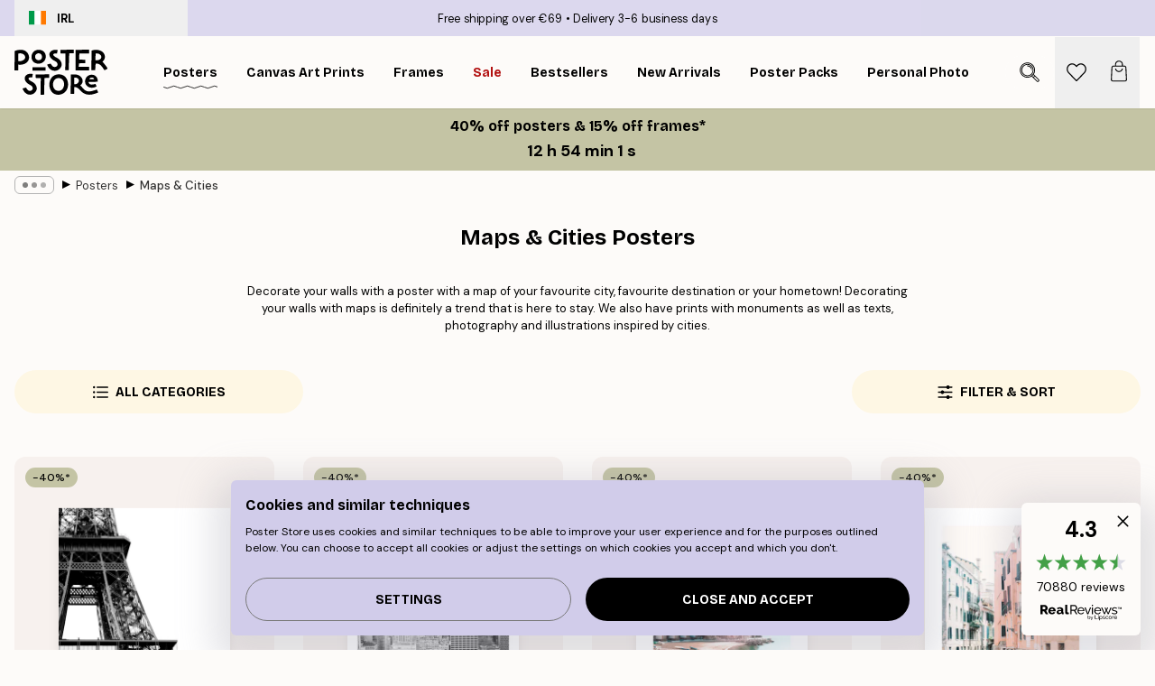

--- FILE ---
content_type: text/html; charset=utf-8
request_url: https://posterstore.ie/posters-prints/maps-cities/
body_size: 43141
content:
<!DOCTYPE html><html dir="ltr" lang="ie"><head><title>Maps &amp; Cities Posters - Buy Maps &amp; Cities Prints</title><meta name="description" content="Shop a beautiful poster of the map of your favorite city, a favorite destination or your hometown! The trend of decorating with maps is here to stay. Free shipping over £39. Fast deliveries."/><meta charSet="utf-8"/><meta name="viewport" content="initial-scale=1.0, width=device-width"/><link rel="canonical" href="https://posterstore.ie/posters-prints/maps-cities/"/><link rel="alternate" hrefLang="en-ie" href="https://posterstore.ie/posters-prints/maps-cities/"/><link rel="alternate" hrefLang="no-no" href="https://posterstore.no/plakater-posters/kart-byer/"/><link rel="alternate" hrefLang="en-ca" href="https://posterstore.ca/posters-prints/maps-cities/"/><link rel="alternate" hrefLang="en-us" href="https://posterstore.com/posters-prints/maps-cities/"/><link rel="alternate" hrefLang="en-au" href="https://posterstore.com/au/posters-prints/maps-cities/"/><link rel="alternate" hrefLang="ro-ro" href="https://posterstore.com/ro/postere/harti-orase/"/><link rel="alternate" hrefLang="hu-hu" href="https://posterstore.hu/falikepek-poszterek/varosok-terkepek/"/><link rel="alternate" hrefLang="en-hr" href="https://posterstore.eu/posters-prints/maps-cities/"/><link rel="alternate" hrefLang="cs-cz" href="https://posterstore.cz/plakaty-obrazy/poster-mapy/"/><link rel="alternate" hrefLang="en-nz" href="https://posterstore.nz/posters-prints/maps-cities/"/><link rel="alternate" hrefLang="ja-jp" href="https://posterstore.jp/E3-83-9D-E3-82-B9-E3-82-BF-E3-83-BC/E5-9C-B0-E5-9B-B3--E3-83-9E-E3-83-83-E3-83-97--E8-A1-97/"/><link rel="alternate" hrefLang="ko-kr" href="https://posterstore.kr/EC-95-84-ED-8A-B8-EC-9B-8C-ED-81-AC--ED-8F-AC-EC-8A-A4-ED-84-B0/EC-84-B8-EA-B3-84--EB-8F-84-EC-8B-9C--EC-A7-80-EB-8F-84/"/><link rel="alternate" hrefLang="de-de" href="https://posterstore.de/bilder-poster/stadte-karten/"/><link rel="alternate" hrefLang="fr-fr" href="https://posterstore.fr/affiches-posters/cartes-villes/"/><link rel="alternate" hrefLang="en-gb" href="https://posterstore.co.uk/posters-prints/maps-cities/"/><link rel="alternate" hrefLang="sv-se" href="https://posterstore.se/tavlor-posters/kartor-stader/"/><link rel="alternate" hrefLang="da-dk" href="https://posterstore.dk/plakater/kort-byer/"/><link rel="alternate" hrefLang="nl-nl" href="https://posterstore.nl/posters/kaarten-steden/"/><link rel="alternate" hrefLang="de-at" href="https://posterstore.at/poster/stadte-karten/"/><link rel="alternate" hrefLang="it-it" href="https://posterstore.it/stampe-poster/mappe-citta/"/><link rel="alternate" hrefLang="es-es" href="https://posterstore.es/posters/mapas-ciudades/"/><link rel="alternate" hrefLang="nl-be" href="https://posterstore.be/posters/kaarten-steden/"/><link rel="alternate" hrefLang="fi-fi" href="https://posterstore.fi/julisteet/kartta-ja-kaupunkijulisteet/"/><link rel="alternate" hrefLang="de-ch" href="https://posterstore.ch/bilder-poster/stadte-karten/"/><link rel="alternate" hrefLang="ar-ae" href="https://posterstore.ae/D8-A7-D9-84-D9-84-D9-88-D8-AD-D8-A7-D8-AA--D9-88-D8-A7-D9-84-D9-85-D8-B7-D8-A8-D9-88-D8-B9-D8-A7-D8-AA/D8-AE-D8-B1-D8-A7-D8-A6-D8-B7--D9-88-D9-85-D8-AF-D9-86/"/><link rel="alternate" hrefLang="pl-pl" href="https://posterstore.pl/plakaty-obrazy/mapy-miasta/"/><link rel="alternate" hrefLang="fr-ca" href="https://posterstore.ca/fr-ca/affiches-posters/cartes-villes/"/><link rel="alternate" hrefLang="es-us" href="https://posterstore.com/es-us/posters/mapas-ciudades/"/><link rel="alternate" hrefLang="it-ch" href="https://posterstore.ch/it-ch/stampe-poster/mappe-citta/"/><link rel="alternate" hrefLang="fr-ch" href="https://posterstore.ch/fr-ch/affiches-posters/cartes-villes/"/><link rel="alternate" hrefLang="fr-be" href="https://posterstore.be/fr-be/affiches-posters/cartes-villes/"/><link rel="alternate" hrefLang="de-be" href="https://posterstore.be/de-be/bilder-poster/stadte-karten/"/><link rel="alternate" hrefLang="x-default" href="https://posterstore.com/posters-prints/maps-cities/"/><meta property="og:description" content="Shop a beautiful poster of the map of your favorite city, a favorite destination or your hometown! The trend of decorating with maps is here to stay. Free shipping over £39. Fast deliveries."/><meta property="og:url" content="https://posterstore.ie/posters-prints/maps-cities/"/><meta property="og:site_name" content="Poster Store"/><link rel="preload" as="image" imageSrcSet="https://media.posterstore.com/site_images/68598edfae7bb3fe3e426133_862616074_11330-8.jpg?auto=compress%2Cformat&amp;fit=max&amp;w=256 256w, https://media.posterstore.com/site_images/68598edfae7bb3fe3e426133_862616074_11330-8.jpg?auto=compress%2Cformat&amp;fit=max&amp;w=384 384w, https://media.posterstore.com/site_images/68598edfae7bb3fe3e426133_862616074_11330-8.jpg?auto=compress%2Cformat&amp;fit=max&amp;w=640 640w, https://media.posterstore.com/site_images/68598edfae7bb3fe3e426133_862616074_11330-8.jpg?auto=compress%2Cformat&amp;fit=max&amp;w=750 750w, https://media.posterstore.com/site_images/68598edfae7bb3fe3e426133_862616074_11330-8.jpg?auto=compress%2Cformat&amp;fit=max&amp;w=828 828w, https://media.posterstore.com/site_images/68598edfae7bb3fe3e426133_862616074_11330-8.jpg?auto=compress%2Cformat&amp;fit=max&amp;w=1080 1080w, https://media.posterstore.com/site_images/68598edfae7bb3fe3e426133_862616074_11330-8.jpg?auto=compress%2Cformat&amp;fit=max&amp;w=1200 1200w, https://media.posterstore.com/site_images/68598edfae7bb3fe3e426133_862616074_11330-8.jpg?auto=compress%2Cformat&amp;fit=max&amp;w=1920 1920w, https://media.posterstore.com/site_images/68598edfae7bb3fe3e426133_862616074_11330-8.jpg?auto=compress%2Cformat&amp;fit=max&amp;w=2048 2048w, https://media.posterstore.com/site_images/68598edfae7bb3fe3e426133_862616074_11330-8.jpg?auto=compress%2Cformat&amp;fit=max&amp;w=3840 3840w" imageSizes="25vw" fetchpriority="high"/><link rel="preload" as="image" imageSrcSet="https://media.posterstore.com/site_images/68629cb40b074212f55c5f4b_1793728992_PS50804-8.jpg?auto=compress%2Cformat&amp;fit=max&amp;w=256 256w, https://media.posterstore.com/site_images/68629cb40b074212f55c5f4b_1793728992_PS50804-8.jpg?auto=compress%2Cformat&amp;fit=max&amp;w=384 384w, https://media.posterstore.com/site_images/68629cb40b074212f55c5f4b_1793728992_PS50804-8.jpg?auto=compress%2Cformat&amp;fit=max&amp;w=640 640w, https://media.posterstore.com/site_images/68629cb40b074212f55c5f4b_1793728992_PS50804-8.jpg?auto=compress%2Cformat&amp;fit=max&amp;w=750 750w, https://media.posterstore.com/site_images/68629cb40b074212f55c5f4b_1793728992_PS50804-8.jpg?auto=compress%2Cformat&amp;fit=max&amp;w=828 828w, https://media.posterstore.com/site_images/68629cb40b074212f55c5f4b_1793728992_PS50804-8.jpg?auto=compress%2Cformat&amp;fit=max&amp;w=1080 1080w, https://media.posterstore.com/site_images/68629cb40b074212f55c5f4b_1793728992_PS50804-8.jpg?auto=compress%2Cformat&amp;fit=max&amp;w=1200 1200w, https://media.posterstore.com/site_images/68629cb40b074212f55c5f4b_1793728992_PS50804-8.jpg?auto=compress%2Cformat&amp;fit=max&amp;w=1920 1920w, https://media.posterstore.com/site_images/68629cb40b074212f55c5f4b_1793728992_PS50804-8.jpg?auto=compress%2Cformat&amp;fit=max&amp;w=2048 2048w, https://media.posterstore.com/site_images/68629cb40b074212f55c5f4b_1793728992_PS50804-8.jpg?auto=compress%2Cformat&amp;fit=max&amp;w=3840 3840w" imageSizes="25vw" fetchpriority="high"/><link rel="preload" as="image" imageSrcSet="https://media.posterstore.com/site_images/685ae9586e3c869838331737_1858859599_12931-8.jpg?auto=compress%2Cformat&amp;fit=max&amp;w=256 256w, https://media.posterstore.com/site_images/685ae9586e3c869838331737_1858859599_12931-8.jpg?auto=compress%2Cformat&amp;fit=max&amp;w=384 384w, https://media.posterstore.com/site_images/685ae9586e3c869838331737_1858859599_12931-8.jpg?auto=compress%2Cformat&amp;fit=max&amp;w=640 640w, https://media.posterstore.com/site_images/685ae9586e3c869838331737_1858859599_12931-8.jpg?auto=compress%2Cformat&amp;fit=max&amp;w=750 750w, https://media.posterstore.com/site_images/685ae9586e3c869838331737_1858859599_12931-8.jpg?auto=compress%2Cformat&amp;fit=max&amp;w=828 828w, https://media.posterstore.com/site_images/685ae9586e3c869838331737_1858859599_12931-8.jpg?auto=compress%2Cformat&amp;fit=max&amp;w=1080 1080w, https://media.posterstore.com/site_images/685ae9586e3c869838331737_1858859599_12931-8.jpg?auto=compress%2Cformat&amp;fit=max&amp;w=1200 1200w, https://media.posterstore.com/site_images/685ae9586e3c869838331737_1858859599_12931-8.jpg?auto=compress%2Cformat&amp;fit=max&amp;w=1920 1920w, https://media.posterstore.com/site_images/685ae9586e3c869838331737_1858859599_12931-8.jpg?auto=compress%2Cformat&amp;fit=max&amp;w=2048 2048w, https://media.posterstore.com/site_images/685ae9586e3c869838331737_1858859599_12931-8.jpg?auto=compress%2Cformat&amp;fit=max&amp;w=3840 3840w" imageSizes="25vw" fetchpriority="high"/><link rel="preload" as="image" imageSrcSet="https://media.posterstore.com/site_images/685ae97667a76f972c741985_1130526016_12932-8.jpg?auto=compress%2Cformat&amp;fit=max&amp;w=256 256w, https://media.posterstore.com/site_images/685ae97667a76f972c741985_1130526016_12932-8.jpg?auto=compress%2Cformat&amp;fit=max&amp;w=384 384w, https://media.posterstore.com/site_images/685ae97667a76f972c741985_1130526016_12932-8.jpg?auto=compress%2Cformat&amp;fit=max&amp;w=640 640w, https://media.posterstore.com/site_images/685ae97667a76f972c741985_1130526016_12932-8.jpg?auto=compress%2Cformat&amp;fit=max&amp;w=750 750w, https://media.posterstore.com/site_images/685ae97667a76f972c741985_1130526016_12932-8.jpg?auto=compress%2Cformat&amp;fit=max&amp;w=828 828w, https://media.posterstore.com/site_images/685ae97667a76f972c741985_1130526016_12932-8.jpg?auto=compress%2Cformat&amp;fit=max&amp;w=1080 1080w, https://media.posterstore.com/site_images/685ae97667a76f972c741985_1130526016_12932-8.jpg?auto=compress%2Cformat&amp;fit=max&amp;w=1200 1200w, https://media.posterstore.com/site_images/685ae97667a76f972c741985_1130526016_12932-8.jpg?auto=compress%2Cformat&amp;fit=max&amp;w=1920 1920w, https://media.posterstore.com/site_images/685ae97667a76f972c741985_1130526016_12932-8.jpg?auto=compress%2Cformat&amp;fit=max&amp;w=2048 2048w, https://media.posterstore.com/site_images/685ae97667a76f972c741985_1130526016_12932-8.jpg?auto=compress%2Cformat&amp;fit=max&amp;w=3840 3840w" imageSizes="25vw" fetchpriority="high"/><link rel="preload" as="image" imageSrcSet="https://media.posterstore.com/site_images/685af6f26e3c869838331a27_1419616155_13385-8.jpg?auto=compress%2Cformat&amp;fit=max&amp;w=256 256w, https://media.posterstore.com/site_images/685af6f26e3c869838331a27_1419616155_13385-8.jpg?auto=compress%2Cformat&amp;fit=max&amp;w=384 384w, https://media.posterstore.com/site_images/685af6f26e3c869838331a27_1419616155_13385-8.jpg?auto=compress%2Cformat&amp;fit=max&amp;w=640 640w, https://media.posterstore.com/site_images/685af6f26e3c869838331a27_1419616155_13385-8.jpg?auto=compress%2Cformat&amp;fit=max&amp;w=750 750w, https://media.posterstore.com/site_images/685af6f26e3c869838331a27_1419616155_13385-8.jpg?auto=compress%2Cformat&amp;fit=max&amp;w=828 828w, https://media.posterstore.com/site_images/685af6f26e3c869838331a27_1419616155_13385-8.jpg?auto=compress%2Cformat&amp;fit=max&amp;w=1080 1080w, https://media.posterstore.com/site_images/685af6f26e3c869838331a27_1419616155_13385-8.jpg?auto=compress%2Cformat&amp;fit=max&amp;w=1200 1200w, https://media.posterstore.com/site_images/685af6f26e3c869838331a27_1419616155_13385-8.jpg?auto=compress%2Cformat&amp;fit=max&amp;w=1920 1920w, https://media.posterstore.com/site_images/685af6f26e3c869838331a27_1419616155_13385-8.jpg?auto=compress%2Cformat&amp;fit=max&amp;w=2048 2048w, https://media.posterstore.com/site_images/685af6f26e3c869838331a27_1419616155_13385-8.jpg?auto=compress%2Cformat&amp;fit=max&amp;w=3840 3840w" imageSizes="25vw" fetchpriority="high"/><link rel="preload" as="image" imageSrcSet="https://media.posterstore.com/site_images/6862b4590b074212f55c6555_1635706105_PS51196-8.jpg?auto=compress%2Cformat&amp;fit=max&amp;w=256 256w, https://media.posterstore.com/site_images/6862b4590b074212f55c6555_1635706105_PS51196-8.jpg?auto=compress%2Cformat&amp;fit=max&amp;w=384 384w, https://media.posterstore.com/site_images/6862b4590b074212f55c6555_1635706105_PS51196-8.jpg?auto=compress%2Cformat&amp;fit=max&amp;w=640 640w, https://media.posterstore.com/site_images/6862b4590b074212f55c6555_1635706105_PS51196-8.jpg?auto=compress%2Cformat&amp;fit=max&amp;w=750 750w, https://media.posterstore.com/site_images/6862b4590b074212f55c6555_1635706105_PS51196-8.jpg?auto=compress%2Cformat&amp;fit=max&amp;w=828 828w, https://media.posterstore.com/site_images/6862b4590b074212f55c6555_1635706105_PS51196-8.jpg?auto=compress%2Cformat&amp;fit=max&amp;w=1080 1080w, https://media.posterstore.com/site_images/6862b4590b074212f55c6555_1635706105_PS51196-8.jpg?auto=compress%2Cformat&amp;fit=max&amp;w=1200 1200w, https://media.posterstore.com/site_images/6862b4590b074212f55c6555_1635706105_PS51196-8.jpg?auto=compress%2Cformat&amp;fit=max&amp;w=1920 1920w, https://media.posterstore.com/site_images/6862b4590b074212f55c6555_1635706105_PS51196-8.jpg?auto=compress%2Cformat&amp;fit=max&amp;w=2048 2048w, https://media.posterstore.com/site_images/6862b4590b074212f55c6555_1635706105_PS51196-8.jpg?auto=compress%2Cformat&amp;fit=max&amp;w=3840 3840w" imageSizes="25vw" fetchpriority="high"/><link rel="preload" as="image" imageSrcSet="https://media.posterstore.com/site_images/685dc63867fd6077b6f2f324_1036832615_PS50290-8.jpg?auto=compress%2Cformat&amp;fit=max&amp;w=256 256w, https://media.posterstore.com/site_images/685dc63867fd6077b6f2f324_1036832615_PS50290-8.jpg?auto=compress%2Cformat&amp;fit=max&amp;w=384 384w, https://media.posterstore.com/site_images/685dc63867fd6077b6f2f324_1036832615_PS50290-8.jpg?auto=compress%2Cformat&amp;fit=max&amp;w=640 640w, https://media.posterstore.com/site_images/685dc63867fd6077b6f2f324_1036832615_PS50290-8.jpg?auto=compress%2Cformat&amp;fit=max&amp;w=750 750w, https://media.posterstore.com/site_images/685dc63867fd6077b6f2f324_1036832615_PS50290-8.jpg?auto=compress%2Cformat&amp;fit=max&amp;w=828 828w, https://media.posterstore.com/site_images/685dc63867fd6077b6f2f324_1036832615_PS50290-8.jpg?auto=compress%2Cformat&amp;fit=max&amp;w=1080 1080w, https://media.posterstore.com/site_images/685dc63867fd6077b6f2f324_1036832615_PS50290-8.jpg?auto=compress%2Cformat&amp;fit=max&amp;w=1200 1200w, https://media.posterstore.com/site_images/685dc63867fd6077b6f2f324_1036832615_PS50290-8.jpg?auto=compress%2Cformat&amp;fit=max&amp;w=1920 1920w, https://media.posterstore.com/site_images/685dc63867fd6077b6f2f324_1036832615_PS50290-8.jpg?auto=compress%2Cformat&amp;fit=max&amp;w=2048 2048w, https://media.posterstore.com/site_images/685dc63867fd6077b6f2f324_1036832615_PS50290-8.jpg?auto=compress%2Cformat&amp;fit=max&amp;w=3840 3840w" imageSizes="25vw" fetchpriority="high"/><link rel="preload" as="image" imageSrcSet="https://media.posterstore.com/site_images/686311730b074212f55c82a7_880176206_PS53358-8.jpg?auto=compress%2Cformat&amp;fit=max&amp;w=256 256w, https://media.posterstore.com/site_images/686311730b074212f55c82a7_880176206_PS53358-8.jpg?auto=compress%2Cformat&amp;fit=max&amp;w=384 384w, https://media.posterstore.com/site_images/686311730b074212f55c82a7_880176206_PS53358-8.jpg?auto=compress%2Cformat&amp;fit=max&amp;w=640 640w, https://media.posterstore.com/site_images/686311730b074212f55c82a7_880176206_PS53358-8.jpg?auto=compress%2Cformat&amp;fit=max&amp;w=750 750w, https://media.posterstore.com/site_images/686311730b074212f55c82a7_880176206_PS53358-8.jpg?auto=compress%2Cformat&amp;fit=max&amp;w=828 828w, https://media.posterstore.com/site_images/686311730b074212f55c82a7_880176206_PS53358-8.jpg?auto=compress%2Cformat&amp;fit=max&amp;w=1080 1080w, https://media.posterstore.com/site_images/686311730b074212f55c82a7_880176206_PS53358-8.jpg?auto=compress%2Cformat&amp;fit=max&amp;w=1200 1200w, https://media.posterstore.com/site_images/686311730b074212f55c82a7_880176206_PS53358-8.jpg?auto=compress%2Cformat&amp;fit=max&amp;w=1920 1920w, https://media.posterstore.com/site_images/686311730b074212f55c82a7_880176206_PS53358-8.jpg?auto=compress%2Cformat&amp;fit=max&amp;w=2048 2048w, https://media.posterstore.com/site_images/686311730b074212f55c82a7_880176206_PS53358-8.jpg?auto=compress%2Cformat&amp;fit=max&amp;w=3840 3840w" imageSizes="25vw" fetchpriority="high"/><link rel="preload" href="/_next/static/media/heart-outline.a7762d83.svg" as="image" fetchpriority="high"/><meta name="next-head-count" content="50"/><link rel="shortcut icon" href="/favicon.ico" type="image/x-icon"/><link rel="mask-icon" href="/mask-icon.svg" color="black"/><link rel="apple-touch-icon" href="/touch-icon.png"/><meta name="theme-color" content="#fff" media="(prefers-color-scheme: light)"/><meta name="theme-color" content="#fff" media="(prefers-color-scheme: dark)"/><meta name="theme-color" content="#fff"/><meta name="google" content="notranslate"/><link rel="preload" href="/_next/static/css/657f7231ada061ae.css" as="style" crossorigin="anonymous"/><link rel="stylesheet" href="/_next/static/css/657f7231ada061ae.css" crossorigin="anonymous" data-n-g=""/><link rel="preload" href="/_next/static/css/5f9502f05fa05a11.css" as="style" crossorigin="anonymous"/><link rel="stylesheet" href="/_next/static/css/5f9502f05fa05a11.css" crossorigin="anonymous" data-n-p=""/><noscript data-n-css=""></noscript><script defer="" crossorigin="anonymous" nomodule="" src="/_next/static/chunks/polyfills-42372ed130431b0a.js"></script><script defer="" src="/_next/static/chunks/2835-ca6d2bbaeb61665b.js" crossorigin="anonymous"></script><script defer="" src="/_next/static/chunks/8873.0787dddb3f1657cd.js" crossorigin="anonymous"></script><script defer="" src="/_next/static/chunks/6329.ecea06c70e067f08.js" crossorigin="anonymous"></script><script src="/_next/static/chunks/webpack-ab4633cded1da041.js" defer="" crossorigin="anonymous"></script><script src="/_next/static/chunks/framework-ad5a2060caaa3ac5.js" defer="" crossorigin="anonymous"></script><script src="/_next/static/chunks/main-bef785a8afe73322.js" defer="" crossorigin="anonymous"></script><script src="/_next/static/chunks/pages/_app-ea06dd5ffb70f672.js" defer="" crossorigin="anonymous"></script><script src="/_next/static/chunks/6028-bba8a1ef98af8e53.js" defer="" crossorigin="anonymous"></script><script src="/_next/static/chunks/3304-e36d1e9aab382f3c.js" defer="" crossorigin="anonymous"></script><script src="/_next/static/chunks/7765-9cd804f32efda6e4.js" defer="" crossorigin="anonymous"></script><script src="/_next/static/chunks/5608-27c8be148ad06f18.js" defer="" crossorigin="anonymous"></script><script src="/_next/static/chunks/pages/%5B...slug%5D-fd4ae0e90c7a4f81.js" defer="" crossorigin="anonymous"></script><script src="/_next/static/9OQJc7y_p_AzOlbP0Wamh/_buildManifest.js" defer="" crossorigin="anonymous"></script><script src="/_next/static/9OQJc7y_p_AzOlbP0Wamh/_ssgManifest.js" defer="" crossorigin="anonymous"></script></head><body class="notranslate"><noscript><iframe title="Google Tag Manager" src="https://www.googletagmanager.com/ns.html?id=GTM-T9G5H8D" height="0" width="0" style="display:none;visibility:hidden"></iframe></noscript><div id="__loading-indicator"></div><div id="__next"><script>history.scrollRestoration = "manual"</script><div id="app" data-project="PS" class="__variable_6e5d6a __variable_fc1bc1 font-body flex min-h-full flex-col"><a href="#main" class="visually-hidden">Skip to main content.</a><aside id="status" class="z-40 h-6 px-4 bg-brand-purple/75 w-content:h-10 relative z-40" aria-label="Status bar"><div class="relative flex items-center w-full h-full m-auto max-w-header"><button class="absolute z-10 items-center hidden w-48 h-full py-1 w-content:flex"><div class="relative flex items-center h-full px-4 text-xs uppercase rounded-md hover:bg-brand-purple active:bg-brand-purple ltr:-left-4 rtl:-right-4"><div class="relative flex me-3" style="min-height:15.4px;min-width:19px"><img alt="Ireland flag icon" aria-hidden="true" loading="lazy" width="640" height="480" decoding="async" data-nimg="1" class="absolute object-cover w-full h-full" style="color:transparent" src="/_next/static/media/ie.5154112a.svg"/></div><div class="flex items-center h-4"><span class="font-bold" title="Ireland">IRL</span></div></div></button><span></span><div role="region" aria-label="Announcements" class="w-full h-full flex-1 relative"><ul class="flex w-full flex-center h-full"><li aria-posinset="1" aria-setsize="2" class="transition-opacity absolute w-full overflow-hidden flex flex-center opacity-100" style="transition-duration:500ms"><p class="truncate w-content:scale-90">Free shipping over €69</p></li><li aria-posinset="2" aria-setsize="2" class="transition-opacity absolute w-full overflow-hidden flex flex-center opacity-0 pointer-events-none" style="transition-duration:200ms"><p class="truncate w-content:scale-90">Delivery 3-6 business days</p></li></ul></div></div></aside><header role="banner" class="sticky top-0 z-30" aria-label="Main navigation"><div class="flex h-16 items-center bg-brand-white px-1 shadow-sm lg:h-20 lg:px-4"><nav role="navigation" class="mx-auto flex w-full max-w-header items-center justify-between transition-all duration-500"><a class="flex transition-opacity duration-150 items-center justify-center lg:justify-start active:hover:opacity-60 active:hover:delay-0 active:hover:transition-none lg:w-[165px] max-w-content opacity-0" aria-current="false" href="https://posterstore.ie/"><img alt="Poster Store logo" loading="lazy" width="1143" height="557" decoding="async" data-nimg="1" class="lg:h-[50px] h-[32px] lg:my-4 w-auto lg:m-0 m-auto transition-opacity opacity-100 delay-300 lg:delay-500 w-content:delay-0 transition-opacity duration-500 opacity-100 delay-300" style="color:transparent" src="/_next/static/media/logo.efc2cd70.svg"/></a><section id="synapse-popover-group-Rqhr6" aria-label="Site navigation" class="hide-scrollbar me-4 hidden flex-1 overflow-x-auto lg:flex"><div class="group static" data-ph="top-nav"><a class="popover-button flex flex-center flex items-center capitalize font-display font-bold tracking-[0.5px] lg:tracking-[0.56px] text-xs lg:text-sm h-20 px-2.5 lg:px-4 whitespace-nowrap transition-colors duration-300 button-tertiary-active !ps-0" id="synapse-popover-R6qhr6-button" aria-expanded="false" href="https://posterstore.ie/posters-prints/"><span class="relative flex h-full items-center"><span class="relative tracking-normal">Posters<div class="absolute" style="overflow:hidden;background-image:url(&#x27;data:image/svg+xml;utf8,&lt;svg xmlns=&quot;http://www.w3.org/2000/svg&quot; viewBox=&quot;0 0 100 20&quot; preserveAspectRatio=&quot;none&quot;&gt;&lt;path d=&quot;M0,10 Q25,0 50,10 T100,10&quot; fill=&quot;none&quot; stroke=&quot;%23000&quot; stroke-width=&quot;4&quot; /&gt;&lt;/svg&gt;&#x27;);background-repeat:repeat-x;background-position:center;background-size:15px 5px;width:100%;height:10px;opacity:1"></div></span></span></a></div><div class="group static" data-ph="top-nav"><a class="popover-button flex flex-center flex items-center capitalize font-display font-bold tracking-[0.5px] lg:tracking-[0.56px] text-xs lg:text-sm h-20 px-2.5 lg:px-4 whitespace-nowrap transition-colors duration-300 button-tertiary-active" id="synapse-popover-Raqhr6-button" aria-expanded="false" href="https://posterstore.ie/canvas/"><span class="relative flex h-full items-center"><span class="relative tracking-normal">Canvas Art Prints<div class="absolute !opacity-0 group-hover:!opacity-50" style="overflow:hidden;background-image:url(&#x27;data:image/svg+xml;utf8,&lt;svg xmlns=&quot;http://www.w3.org/2000/svg&quot; viewBox=&quot;0 0 100 20&quot; preserveAspectRatio=&quot;none&quot;&gt;&lt;path d=&quot;M0,10 Q25,0 50,10 T100,10&quot; fill=&quot;none&quot; stroke=&quot;%23000&quot; stroke-width=&quot;4&quot; /&gt;&lt;/svg&gt;&#x27;);background-repeat:repeat-x;background-position:center;background-size:15px 5px;width:100%;height:10px;opacity:1"></div></span></span></a></div><div class="group static" data-ph="top-nav"><a class="popover-button flex flex-center flex items-center capitalize font-display font-bold tracking-[0.5px] lg:tracking-[0.56px] text-xs lg:text-sm h-20 px-2.5 lg:px-4 whitespace-nowrap transition-colors duration-300 button-tertiary-active" id="synapse-popover-Reqhr6-button" aria-expanded="false" href="https://posterstore.ie/picture-frames/"><span class="relative flex h-full items-center"><span class="relative tracking-normal">Frames<div class="absolute !opacity-0 group-hover:!opacity-50" style="overflow:hidden;background-image:url(&#x27;data:image/svg+xml;utf8,&lt;svg xmlns=&quot;http://www.w3.org/2000/svg&quot; viewBox=&quot;0 0 100 20&quot; preserveAspectRatio=&quot;none&quot;&gt;&lt;path d=&quot;M0,10 Q25,0 50,10 T100,10&quot; fill=&quot;none&quot; stroke=&quot;%23000&quot; stroke-width=&quot;4&quot; /&gt;&lt;/svg&gt;&#x27;);background-repeat:repeat-x;background-position:center;background-size:15px 5px;width:100%;height:10px;opacity:1"></div></span></span></a></div><div class="group" data-ph="top-nav"><a class="popover-button flex flex-center flex items-center capitalize font-display font-bold tracking-[0.5px] lg:tracking-[0.56px] text-xs lg:text-sm h-20 px-2.5 lg:px-4 whitespace-nowrap transition-colors duration-300 button-tertiary-active text-urgent" id="synapse-popover-Riqhr6-button" aria-expanded="false" aria-controls="synapse-popover-Riqhr6" href="https://posterstore.ie/sale/"><span class="relative">Sale<div class="absolute !opacity-0 group-hover:!opacity-50" style="overflow:hidden;background-image:url(&#x27;data:image/svg+xml;utf8,&lt;svg xmlns=&quot;http://www.w3.org/2000/svg&quot; viewBox=&quot;0 0 100 20&quot; preserveAspectRatio=&quot;none&quot;&gt;&lt;path d=&quot;M0,10 Q25,0 50,10 T100,10&quot; fill=&quot;none&quot; stroke=&quot;%23B21010&quot; stroke-width=&quot;4&quot; /&gt;&lt;/svg&gt;&#x27;);background-repeat:repeat-x;background-position:center;background-size:15px 5px;width:100%;height:10px;opacity:1"></div></span></a></div><div class="group" data-ph="top-nav"><a class="popover-button flex flex-center flex items-center capitalize font-display font-bold tracking-[0.5px] lg:tracking-[0.56px] text-xs lg:text-sm h-20 px-2.5 lg:px-4 whitespace-nowrap transition-colors duration-300 button-tertiary-active" id="synapse-popover-Rmqhr6-button" aria-expanded="false" aria-controls="synapse-popover-Rmqhr6" href="https://posterstore.ie/posters-prints/bestseller-art-prints/"><span class="relative">Bestsellers<div class="absolute !opacity-0 group-hover:!opacity-50" style="overflow:hidden;background-image:url(&#x27;data:image/svg+xml;utf8,&lt;svg xmlns=&quot;http://www.w3.org/2000/svg&quot; viewBox=&quot;0 0 100 20&quot; preserveAspectRatio=&quot;none&quot;&gt;&lt;path d=&quot;M0,10 Q25,0 50,10 T100,10&quot; fill=&quot;none&quot; stroke=&quot;%23000&quot; stroke-width=&quot;4&quot; /&gt;&lt;/svg&gt;&#x27;);background-repeat:repeat-x;background-position:center;background-size:15px 5px;width:100%;height:10px;opacity:1"></div></span></a></div><div class="group" data-ph="top-nav"><a class="popover-button flex flex-center flex items-center capitalize font-display font-bold tracking-[0.5px] lg:tracking-[0.56px] text-xs lg:text-sm h-20 px-2.5 lg:px-4 whitespace-nowrap transition-colors duration-300 button-tertiary-active" id="synapse-popover-Rqqhr6-button" aria-expanded="false" aria-controls="synapse-popover-Rqqhr6" href="https://posterstore.ie/posters-prints/new-arrival-prints/"><span class="relative">New Arrivals<div class="absolute !opacity-0 group-hover:!opacity-50" style="overflow:hidden;background-image:url(&#x27;data:image/svg+xml;utf8,&lt;svg xmlns=&quot;http://www.w3.org/2000/svg&quot; viewBox=&quot;0 0 100 20&quot; preserveAspectRatio=&quot;none&quot;&gt;&lt;path d=&quot;M0,10 Q25,0 50,10 T100,10&quot; fill=&quot;none&quot; stroke=&quot;%23000&quot; stroke-width=&quot;4&quot; /&gt;&lt;/svg&gt;&#x27;);background-repeat:repeat-x;background-position:center;background-size:15px 5px;width:100%;height:10px;opacity:1"></div></span></a></div><div class="group" data-ph="top-nav"><a class="popover-button flex flex-center flex items-center capitalize font-display font-bold tracking-[0.5px] lg:tracking-[0.56px] text-xs lg:text-sm h-20 px-2.5 lg:px-4 whitespace-nowrap transition-colors duration-300 button-tertiary-active" id="synapse-popover-Ruqhr6-button" aria-expanded="false" aria-controls="synapse-popover-Ruqhr6" href="https://posterstore.ie/posters-prints/poster-packs/"><span class="relative">Poster Packs<div class="absolute !opacity-0 group-hover:!opacity-50" style="overflow:hidden;background-image:url(&#x27;data:image/svg+xml;utf8,&lt;svg xmlns=&quot;http://www.w3.org/2000/svg&quot; viewBox=&quot;0 0 100 20&quot; preserveAspectRatio=&quot;none&quot;&gt;&lt;path d=&quot;M0,10 Q25,0 50,10 T100,10&quot; fill=&quot;none&quot; stroke=&quot;%23000&quot; stroke-width=&quot;4&quot; /&gt;&lt;/svg&gt;&#x27;);background-repeat:repeat-x;background-position:center;background-size:15px 5px;width:100%;height:10px;opacity:1"></div></span></a></div><div class="group" data-ph="top-nav"><a class="popover-button flex flex-center flex items-center capitalize font-display font-bold tracking-[0.5px] lg:tracking-[0.56px] text-xs lg:text-sm h-20 px-2.5 lg:px-4 whitespace-nowrap transition-colors duration-300 button-tertiary-active" id="synapse-popover-R12qhr6-button" aria-expanded="false" aria-controls="synapse-popover-R12qhr6" href="https://posterstore.ie/artwork/"><span class="relative">Personal Photo<div class="absolute !opacity-0 group-hover:!opacity-50" style="overflow:hidden;background-image:url(&#x27;data:image/svg+xml;utf8,&lt;svg xmlns=&quot;http://www.w3.org/2000/svg&quot; viewBox=&quot;0 0 100 20&quot; preserveAspectRatio=&quot;none&quot;&gt;&lt;path d=&quot;M0,10 Q25,0 50,10 T100,10&quot; fill=&quot;none&quot; stroke=&quot;%23000&quot; stroke-width=&quot;4&quot; /&gt;&lt;/svg&gt;&#x27;);background-repeat:repeat-x;background-position:center;background-size:15px 5px;width:100%;height:10px;opacity:1"></div></span></a></div><div class="group" data-ph="top-nav"><a class="popover-button flex flex-center flex items-center capitalize font-display font-bold tracking-[0.5px] lg:tracking-[0.56px] text-xs lg:text-sm h-20 px-2.5 lg:px-4 whitespace-nowrap transition-colors duration-300 button-tertiary-active" id="synapse-popover-R16qhr6-button" aria-expanded="false" aria-controls="synapse-popover-R16qhr6" href="https://posterstore.ie/g/gallery-wall-inspiration/"><span class="relative">Gallery walls<div class="absolute !opacity-0 group-hover:!opacity-50" style="overflow:hidden;background-image:url(&#x27;data:image/svg+xml;utf8,&lt;svg xmlns=&quot;http://www.w3.org/2000/svg&quot; viewBox=&quot;0 0 100 20&quot; preserveAspectRatio=&quot;none&quot;&gt;&lt;path d=&quot;M0,10 Q25,0 50,10 T100,10&quot; fill=&quot;none&quot; stroke=&quot;%23000&quot; stroke-width=&quot;4&quot; /&gt;&lt;/svg&gt;&#x27;);background-repeat:repeat-x;background-position:center;background-size:15px 5px;width:100%;height:10px;opacity:1"></div></span></a></div><div class="group" data-ph="top-nav"><a class="popover-button flex flex-center flex items-center capitalize font-display font-bold tracking-[0.5px] lg:tracking-[0.56px] text-xs lg:text-sm h-20 px-2.5 lg:px-4 whitespace-nowrap transition-colors duration-300 button-tertiary-active" id="synapse-popover-R1aqhr6-button" aria-expanded="false" aria-controls="synapse-popover-R1aqhr6" href="https://posterstore.ie/how-to-create-your-perfect-gallery-wall/"><span class="relative">How to Guide<div class="absolute !opacity-0 group-hover:!opacity-50" style="overflow:hidden;background-image:url(&#x27;data:image/svg+xml;utf8,&lt;svg xmlns=&quot;http://www.w3.org/2000/svg&quot; viewBox=&quot;0 0 100 20&quot; preserveAspectRatio=&quot;none&quot;&gt;&lt;path d=&quot;M0,10 Q25,0 50,10 T100,10&quot; fill=&quot;none&quot; stroke=&quot;%23000&quot; stroke-width=&quot;4&quot; /&gt;&lt;/svg&gt;&#x27;);background-repeat:repeat-x;background-position:center;background-size:15px 5px;width:100%;height:10px;opacity:1"></div></span></a></div></section></nav></div></header><div id="promotional-banner" class="sticky top-0 z-20" style="top:0px"><a href="https://posterstore.ie/promotion/sale/"><aside aria-labelledby="synapse-promotional-banner-R31r6-title" class="flex flex-col flex-center text-center py-2 px-4 z-20 relative group" style="background:#c4c4a4;color:#000"><div class="max-w-header relative w-full"><div class="flex flex-col px-8"><span id="synapse-promotional-banner-R31r6-title" class="h3">40% off posters & 15% off frames*</span></div><div class="hidden sm:block text-center" style="background:#c4c4a4;color:#000"><time dateTime="2026-01-18" class="font-bold mt-[2px] block text-[18px]"><span class="ms-2 last:ms-0" aria-hidden="true">0 min <!-- -->0 s</span><span class="visually-hidden">Valid until: 2026-01-18</span></time></div></div></aside></a></div><a href="https://posterstore.ie/promotion/sale/"><div class="-mt-2 pb-2 sm:mt-0 sm:hidden sm:pb-0 text-center" style="background:#c4c4a4;color:#000"><time dateTime="2026-01-18" class="font-bold mt-[2px] block text-[18px]"><span class="ms-2 last:ms-0" aria-hidden="true">0 min</span><span class="ms-2 last:ms-0" aria-hidden="true">0 s</span><span class="visually-hidden">Valid until: 2026-01-18</span></time></div></a><span></span><main id="main" class="flex-1"><script type="application/ld+json">{
        "@context": "http://schema.org/",
        "@type": "CollectionPage",
        "name": "Maps & Cities Posters - Buy Maps & Cities Prints",
        "headline": "Maps & Cities Posters",
        "description":
          "Posters with maps and cities  Posters with maps and cities are a classic,&nbsp;stylish way to decorate that suits all interior design styles. We have collected great posters with maps of New York, Stockholm, Berlin, London, Paris, etc., and landmarks such as the Statue of Liberty, the Eiffel Tower and the Empire State Building. In addition to this we also have stunning travel posters, world maps, guides and so much more. Posters with city maps&nbsp;can be combined with, for example, photography or an inspiring quote&nbsp;for a complete look. Our maps and city posters are perfect&nbsp;gifts for loved ones, why not surprise them with a print of a monument or map of their favourite city?&nbsp;",
        "breadcrumb": {
          "@type": "BreadcrumbList",
          "itemListElement": [{"@type":"ListItem","item":{"@id":"https://posterstore.ie/","name":"Poster Store"},"position":1},{"@type":"ListItem","item":{"@id":"https://posterstore.ie/posters-prints/","name":"Posters"},"position":2},{"@type":"ListItem","item":{"@id":"https://posterstore.ie/posters-prints/maps-cities/","name":"Maps & Cities"},"position":3}]
        },
        "url": "https://posterstore.ie/posters-prints/maps-cities/",
        "mainEntity": {
          "@type": "ItemList",
          "url": "https://posterstore.ie/posters-prints/maps-cities/",
          "numberOfItems": 71,
          "itemListOrder": "https://schema.org/ItemListUnordered",
          "itemListElement": [{"@type":"ListItem","position":1,"item":{"@type":"Product","name":"Eiffel Tower Close Up Poster","description":"Eiffel Tower Close Up Poster","sku":"11330-8","image":"https://media.posterstore.com/site_images/68598edfae7bb3fe3e426133_862616074_11330-8.jpg","url":"https://posterstore.ie/posters-prints/black-white/eiffel-tower-close-up-poster/","brand":{"@type":"Brand","name":"Desenio"}}},{"@type":"ListItem","position":2,"item":{"@type":"Product","name":"New York City Poster","description":"New York City Poster","sku":"PS50804-14","image":"https://media.posterstore.com/site_images/68629cb40b074212f55c5f4b_1793728992_PS50804-8.jpg","url":"https://posterstore.ie/posters-prints/maps-cities/new-york-city-poster/","brand":{"@type":"Brand","name":"Desenio"}}},{"@type":"ListItem","position":3,"item":{"@type":"Product","name":"Amalfi Coast Poster","description":"Amalfi Coast Poster","sku":"12931-24","image":"https://media.posterstore.com/site_images/685ae9586e3c869838331737_1858859599_12931-8.jpg","url":"https://posterstore.ie/posters-prints/photography/amalfi-coast-poster/","brand":{"@type":"Brand","name":"Desenio"}}},{"@type":"ListItem","position":4,"item":{"@type":"Product","name":"Venice Poster","description":"Venice Poster","sku":"12932-24","image":"https://media.posterstore.com/site_images/685ae97667a76f972c741985_1130526016_12932-8.jpg","url":"https://posterstore.ie/posters-prints/maps-cities/venice-poster/","brand":{"@type":"Brand","name":"Desenio"}}},{"@type":"ListItem","position":5,"item":{"@type":"Product","name":"Cappadocia Air Balloons Poster","description":"Cappadocia Air Balloons Poster","sku":"13385-1","image":"https://media.posterstore.com/site_images/685af6f26e3c869838331a27_1419616155_13385-8.jpg","url":"https://posterstore.ie/posters-prints/photography/cappadocia-air-balloons-poster/","brand":{"@type":"Brand","name":"Desenio"}}},{"@type":"ListItem","position":6,"item":{"@type":"Product","name":"Notre Dame in Bloom Poster","description":"Notre Dame in Bloom Poster","sku":"PS51196-4","image":"https://media.posterstore.com/site_images/6862b4590b074212f55c6555_1635706105_PS51196-8.jpg","url":"https://posterstore.ie/posters-prints/photography/notre-dame-in-bloom-poster/","brand":{"@type":"Brand","name":"Desenio"}}},{"@type":"ListItem","position":7,"item":{"@type":"Product","name":"World Map 2 Poster","description":"World Map 2 Poster","sku":"PS50290-8","image":"https://media.posterstore.com/site_images/685dc63867fd6077b6f2f324_1036832615_PS50290-8.jpg","url":"https://posterstore.ie/posters-prints/maps-cities/world-map-2-poster/","brand":{"@type":"Brand","name":"Desenio"}}},{"@type":"ListItem","position":8,"item":{"@type":"Product","name":"Paris Dreams Poster","description":"Paris Dreams Poster","sku":"PS53358-8","image":"https://media.posterstore.com/site_images/686311730b074212f55c82a7_880176206_PS53358-8.jpg","url":"https://posterstore.ie/posters-prints/maps-cities/paris-dreams-poster/","brand":{"@type":"Brand","name":"Desenio"}}},{"@type":"ListItem","position":9,"item":{"@type":"Product","name":"Amsterdam Dreams Poster","description":"Amsterdam Dreams Poster","sku":"PS53360-5","image":"https://media.posterstore.com/site_images/686311847d2ae084e1827ed7_1243049740_PS53360-8.jpg","url":"https://posterstore.ie/posters-prints/maps-cities/amsterdam-dreams-poster/","brand":{"@type":"Brand","name":"Desenio"}}},{"@type":"ListItem","position":10,"item":{"@type":"Product","name":"London Dreams Poster","description":"London Dreams Poster","sku":"PS53362-8","image":"https://media.posterstore.com/site_images/686311930b074212f55c82b0_1336178671_PS53362-8.jpg","url":"https://posterstore.ie/posters-prints/maps-cities/london-dreams-poster/","brand":{"@type":"Brand","name":"Desenio"}}},{"@type":"ListItem","position":11,"item":{"@type":"Product","name":"Paris Poster","description":"Paris Poster","sku":"PS50210-14","image":"https://media.posterstore.com/site_images/685dc49c8fdef2fa155e178b_858865096_PS50210-8.jpg","url":"https://posterstore.ie/posters-prints/maps-cities/paris-poster/","brand":{"@type":"Brand","name":"Desenio"}}},{"@type":"ListItem","position":12,"item":{"@type":"Product","name":"New York Sign Poster","description":"New York Sign Poster","sku":"PS51567-4","image":"https://media.posterstore.com/site_images/6862cabbf416e9f1f4001f66_129613816_PS51567-8.jpg","url":"https://posterstore.ie/posters-prints/maps-cities/new-york-sign-poster/","brand":{"@type":"Brand","name":"Desenio"}}},{"@type":"ListItem","position":13,"item":{"@type":"Product","name":"World Map Poster","description":"World Map Poster","sku":"7314-14","image":"https://media.posterstore.com/site_images/6859d68477e838b230d371cc_1605860568_7314-8.jpg","url":"https://posterstore.ie/posters-prints/maps-cities/world-map-poster/","brand":{"@type":"Brand","name":"Desenio"}}},{"@type":"ListItem","position":14,"item":{"@type":"Product","name":"Chrysler Building Poster","description":"Chrysler Building Poster","sku":"11306-8","image":"https://media.posterstore.com/site_images/68598df177e838b230d36239_1290686661_11306-8.jpg","url":"https://posterstore.ie/posters-prints/architecture/chrysler-building-poster/","brand":{"@type":"Brand","name":"Desenio"}}},{"@type":"ListItem","position":15,"item":{"@type":"Product","name":"Manhattan Bridge Poster","description":"Manhattan Bridge Poster","sku":"PS50638-14","image":"https://media.posterstore.com/site_images/685dddf297bfddc5cb9dbc2b_1702824408_PS50638-8.jpg","url":"https://posterstore.ie/posters-prints/architecture/manhattan-bridge-poster/","brand":{"@type":"Brand","name":"Desenio"}}},{"@type":"ListItem","position":16,"item":{"@type":"Product","name":"Stairs to the Ocean Poster","description":"Stairs to the Ocean Poster","sku":"PS50786-14","image":"https://media.posterstore.com/site_images/685de3b897bfddc5cb9dbcf2_621439588_PS50786-8.jpg","url":"https://posterstore.ie/posters-prints/maps-cities/stairs-to-the-ocean-poster/","brand":{"@type":"Brand","name":"Desenio"}}},{"@type":"ListItem","position":17,"item":{"@type":"Product","name":"Santorini Flowers Poster","description":"Santorini Flowers Poster","sku":"PS50875-24","image":"https://media.posterstore.com/site_images/6862a0717d2ae084e1825de0_686587895_PS50875-8.jpg","url":"https://posterstore.ie/posters-prints/nature-botanical/landscapes/santorini-flowers-poster/","brand":{"@type":"Brand","name":"Desenio"}}},{"@type":"ListItem","position":18,"item":{"@type":"Product","name":"Amalfi Seaside Poster","description":"Amalfi Seaside Poster","sku":"PS50662-24","image":"https://media.posterstore.com/site_images/685ddebf97bfddc5cb9dbc3a_293530853_PS50662-8.jpg","url":"https://posterstore.ie/posters-prints/maps-cities/amalfi-seaside-poster/","brand":{"@type":"Brand","name":"Desenio"}}},{"@type":"ListItem","position":19,"item":{"@type":"Product","name":"Fjord of Furore Bridge Poster","description":"Fjord of Furore Bridge Poster","sku":"14323-8","image":"https://media.posterstore.com/site_images/685b1eab20f7978d2595c7aa_446861585_14323-8.jpg","url":"https://posterstore.ie/posters-prints/photography/fjord-of-furore-bridge-poster/","brand":{"@type":"Brand","name":"Desenio"}}},{"@type":"ListItem","position":20,"item":{"@type":"Product","name":"Colosseum Poster","description":"Colosseum Poster","sku":"PS50783-4","image":"https://media.posterstore.com/site_images/685de3788b7ca77dcb8afa74_1747160676_PS50783-8.jpg","url":"https://posterstore.ie/posters-prints/architecture/colosseum-poster/","brand":{"@type":"Brand","name":"Desenio"}}},{"@type":"ListItem","position":21,"item":{"@type":"Product","name":"Venice Canal Poster","description":"Venice Canal Poster","sku":"PS50872-8","image":"https://media.posterstore.com/site_images/6862a008f416e9f1f400144a_390261062_PS50872-8.jpg","url":"https://posterstore.ie/posters-prints/photography/venice-canal-poster/","brand":{"@type":"Brand","name":"Desenio"}}},{"@type":"ListItem","position":22,"item":{"@type":"Product","name":"Taj Mahal Poster","description":"Taj Mahal Poster","sku":"PS51039-14","image":"https://media.posterstore.com/site_images/6862ab7a7d2ae084e1826099_1344120743_PS51039-8.jpg","url":"https://posterstore.ie/posters-prints/architecture/taj-mahal-poster/","brand":{"@type":"Brand","name":"Desenio"}}},{"@type":"ListItem","position":23,"item":{"@type":"Product","name":"Paris Dawn Poster","description":"Paris Dawn Poster","sku":"PS51195-14","image":"https://media.posterstore.com/site_images/6862b44ff416e9f1f4001932_450876901_PS51195-8.jpg","url":"https://posterstore.ie/posters-prints/maps-cities/paris-dawn-poster/","brand":{"@type":"Brand","name":"Desenio"}}},{"@type":"ListItem","position":24,"item":{"@type":"Product","name":"Blooming Eiffel Tower Poster","description":"Blooming Eiffel Tower Poster","sku":"14778-8","image":"https://media.posterstore.com/site_images/685b35b820f7978d2595cbea_1445614016_14778-8.jpg","url":"https://posterstore.ie/posters-prints/paris/blooming-eiffel-tower-poster/","brand":{"@type":"Brand","name":"Desenio"}}},{"@type":"ListItem","position":25,"item":{"@type":"Product","name":"San Francisco Street Poster","description":"San Francisco Street Poster","sku":"3363-5","image":"https://media.posterstore.com/site_images/6859c64e227f10efd5fe56a5_1523201_3363-8.jpg","url":"https://posterstore.ie/posters-prints/maps-cities/san-francisco-street-poster/","brand":{"@type":"Brand","name":"Desenio"}}},{"@type":"ListItem","position":26,"item":{"@type":"Product","name":"Street of Paris Poster","description":"Street of Paris Poster","sku":"PS51203-14","image":"https://media.posterstore.com/site_images/6862b4a47d2ae084e1826290_68910107_PS51203-8.jpg","url":"https://posterstore.ie/posters-prints/maps-cities/street-of-paris-poster/","brand":{"@type":"Brand","name":"Desenio"}}},{"@type":"ListItem","position":27,"item":{"@type":"Product","name":"Paris Balcony Poster","description":"Paris Balcony Poster","sku":"PS50997-14","image":"https://media.posterstore.com/site_images/6862aa497d2ae084e182604b_1531399704_PS50997-8.jpg","url":"https://posterstore.ie/posters-prints/photography/paris-balcony-poster/","brand":{"@type":"Brand","name":"Desenio"}}},{"@type":"ListItem","position":28,"item":{"@type":"Product","name":"Streets of Kyoto Poster","description":"Streets of Kyoto Poster","sku":"PS51291-14","image":"https://media.posterstore.com/site_images/6862b98fa5da07dc44256439_396397191_PS51291-8.jpg","url":"https://posterstore.ie/posters-prints/architecture/streets-of-kyoto-poster/","brand":{"@type":"Brand","name":"Desenio"}}},{"@type":"ListItem","position":29,"item":{"@type":"Product","name":"Chureito Pagoda Poster","description":"Chureito Pagoda Poster","sku":"PS51292-14","image":"https://media.posterstore.com/site_images/6862b9a10b074212f55c6830_1117338160_PS51292-8.jpg","url":"https://posterstore.ie/posters-prints/architecture/chureito-pagoda-poster/","brand":{"@type":"Brand","name":"Desenio"}}},{"@type":"ListItem","position":30,"item":{"@type":"Product","name":"Big Ben Poster","description":"Big Ben Poster","sku":"8240-8","image":"https://media.posterstore.com/site_images/6859ea27227f10efd5fe5cdd_1344842412_8240-8.jpg","url":"https://posterstore.ie/posters-prints/maps-cities/big-ben-poster/","brand":{"@type":"Brand","name":"Desenio"}}},{"@type":"ListItem","position":31,"item":{"@type":"Product","name":"London View Poster","description":"London View Poster","sku":"PS51319-14","image":"https://media.posterstore.com/site_images/6862bb67f416e9f1f4001b73_976645892_PS51319-8.jpg","url":"https://posterstore.ie/posters-prints/maps-cities/london-view-poster/","brand":{"@type":"Brand","name":"Desenio"}}},{"@type":"ListItem","position":32,"item":{"@type":"Product","name":"Coastal House Poster","description":"Coastal House Poster","sku":"PS51450-14","image":"https://media.posterstore.com/site_images/6862ca1a85731f3c2fe54f1f_2139930854_PS51450-8.jpg","url":"https://posterstore.ie/posters-prints/maps-cities/coastal-house-poster/","brand":{"@type":"Brand","name":"Desenio"}}},{"@type":"ListItem","position":33,"item":{"@type":"Product","name":"Garda Road Poster","description":"Garda Road Poster","sku":"PS51449-5","image":"https://media.posterstore.com/site_images/6862ca0992c536b9cc92988e_695229453_PS51449-8.jpg","url":"https://posterstore.ie/posters-prints/nature-botanical/landscapes/garda-road-poster/","brand":{"@type":"Brand","name":"Desenio"}}},{"@type":"ListItem","position":34,"item":{"@type":"Product","name":"Venice Grand Canal Poster","description":"Venice Grand Canal Poster","sku":"PS50949-14","image":"https://media.posterstore.com/site_images/6862a3f07d2ae084e1825e32_732931457_PS50949-8.jpg","url":"https://posterstore.ie/posters-prints/maps-cities/venice-grand-canal-poster/","brand":{"@type":"Brand","name":"Desenio"}}},{"@type":"ListItem","position":35,"item":{"@type":"Product","name":"Broadway Sign Poster","description":"Broadway Sign Poster","sku":"PS50802-4","image":"https://media.posterstore.com/site_images/68629c9985731f3c2fe543b8_574907518_PS50802-8.jpg","url":"https://posterstore.ie/posters-prints/black-white/broadway-sign-poster/","brand":{"@type":"Brand","name":"Desenio"}}},{"@type":"ListItem","position":36,"item":{"@type":"Product","name":"Blooming Santorini Poster","description":"Blooming Santorini Poster","sku":"PS51618-14","image":"https://media.posterstore.com/site_images/6862cd78a5da07dc44256938_485353287_PS51618-8.jpg","url":"https://posterstore.ie/posters-prints/architecture/blooming-santorini-poster/","brand":{"@type":"Brand","name":"Desenio"}}},{"@type":"ListItem","position":37,"item":{"@type":"Product","name":"Vernazza Poster","description":"Vernazza Poster","sku":"PS52532-14","image":"https://media.posterstore.com/site_images/6862e660f416e9f1f4002a6b_199807714_PS52532-8.jpg","url":"https://posterstore.ie/posters-prints/photography/vernazza-poster/","brand":{"@type":"Brand","name":"Desenio"}}},{"@type":"ListItem","position":38,"item":{"@type":"Product","name":"Paris Corner Poster","description":"Paris Corner Poster","sku":"PS52373-8","image":"https://media.posterstore.com/site_images/6862df20603ad773cc39a4a6_1871728301_PS52373-8.jpg","url":"https://posterstore.ie/all-products/paris-corner-poster/","brand":{"@type":"Brand","name":"Desenio"}}},{"@type":"ListItem","position":39,"item":{"@type":"Product","name":"Paris Boulangerie Poster","description":"Paris Boulangerie Poster","sku":"PS52374-14","image":"https://media.posterstore.com/site_images/6862df32f416e9f1f4002671_83478854_PS52374-8.jpg","url":"https://posterstore.ie/all-products/paris-boulangerie-poster/","brand":{"@type":"Brand","name":"Desenio"}}},{"@type":"ListItem","position":40,"item":{"@type":"Product","name":"Paris Street View Poster","description":"Paris Street View Poster","sku":"PS52437-14","image":"https://media.posterstore.com/site_images/6862e2657d2ae084e1827146_385025962_PS52437-8.jpg","url":"https://posterstore.ie/posters-prints/maps-cities/paris-street-view-poster/","brand":{"@type":"Brand","name":"Desenio"}}},{"@type":"ListItem","position":41,"item":{"@type":"Product","name":"Make it Happen Poster","description":"Make it Happen Poster","sku":"PS52449-4","image":"https://media.posterstore.com/site_images/6862e2ed7d2ae084e18271a4_1121922209_PS52449-8.jpg","url":"https://posterstore.ie/posters-prints/typography-quotes/make-it-happen-poster/","brand":{"@type":"Brand","name":"Desenio"}}},{"@type":"ListItem","position":42,"item":{"@type":"Product","name":"Wildlife World Map Poster","description":"Wildlife World Map Poster","sku":"15082-14","image":"https://media.posterstore.com/site_images/685c169d5ddaca9ebef1fa6a_525970710_15082-8.jpg","url":"https://posterstore.ie/posters-prints/maps-cities/wildlife-world-map-poster/","brand":{"@type":"Brand","name":"Desenio"}}},{"@type":"ListItem","position":43,"item":{"@type":"Product","name":"Fantastic Beasts™ - Mappa Mundi Poster","description":"Fantastic Beasts™ - Mappa Mundi Poster","sku":"WB0024-5","image":"https://media.posterstore.com/site_images/68631b6d92c536b9cc92b03a_1013183790_WB0024-8.jpg","url":"https://posterstore.ie/posters-prints/external-brands/fantastic-beasts-mappa-mundi-poster/","brand":{"@type":"Brand","name":"Desenio"}}},{"@type":"ListItem","position":44,"item":{"@type":"Product","name":"Amalfi Coast Lemons Poster","description":"Amalfi Coast Lemons Poster","sku":"PS52538-24","image":"https://media.posterstore.com/site_images/6862e6b025436f8361d75a11_763212601_PS52538-8.jpg","url":"https://posterstore.ie/posters-prints/travel/amalfi-coast-lemons-poster/","brand":{"@type":"Brand","name":"Desenio"}}},{"@type":"ListItem","position":45,"item":{"@type":"Product","name":"Pink Flower Door Poster","description":"Pink Flower Door Poster","sku":"PS51617-24","image":"https://media.posterstore.com/site_images/6862cd61a5da07dc44256930_522685193_PS51617-8.jpg","url":"https://posterstore.ie/posters-prints/photography/pink-flower-door-poster/","brand":{"@type":"Brand","name":"Desenio"}}},{"@type":"ListItem","position":46,"item":{"@type":"Product","name":"Canal in Venice Poster","description":"Canal in Venice Poster","sku":"PS52461-8","image":"https://media.posterstore.com/site_images/6862e37a603ad773cc39a787_1970950963_PS52461-8.jpg","url":"https://posterstore.ie/posters-prints/maps-cities/canal-in-venice-poster/","brand":{"@type":"Brand","name":"Desenio"}}},{"@type":"ListItem","position":47,"item":{"@type":"Product","name":"Shop Poster","description":"Shop Poster","sku":"PS52172-4","image":"https://media.posterstore.com/site_images/6862d4db92c536b9cc929c24_1890454637_PS52172-8.jpg","url":"https://posterstore.ie/posters-prints/fashion/shop-poster/","brand":{"@type":"Brand","name":"Desenio"}}},{"@type":"ListItem","position":48,"item":{"@type":"Product","name":"Paris Street Poster","description":"Paris Street Poster","sku":"PS52376-8","image":"https://media.posterstore.com/site_images/6862df440b074212f55c7306_1920199762_PS52376-8.jpg","url":"https://posterstore.ie/all-products/paris-street-poster/","brand":{"@type":"Brand","name":"Desenio"}}}]
        },
        "potentialAction": {
          "@type": "SearchAction",
          "target": "https://posterstore.ie/search/?query={term}",
          "query": "required",
          "query-input": "required name=term"
        }
      }</script><div class="relative"><div></div><div class="transform bg-brand-white md:mx-4"><div class="flex max-w-header justify-between gap-12 md:mx-auto"><span></span><div class="relative flex w-full flex-col"><nav id="breadcrumbs" class="flex items-center w-full overflow-x-auto hide-scrollbar mask-x-scroll px-4 py-1 mb-6 md:ms-[-16px]" aria-label="Breadcrumb" data-ph="breadcrumbs"><div class="sticky start-0 z-10 flex items-center transition-opacity duration-150 shrink-0 opacity-100 delay-150"><div role="presentation" class="flex flex-center h-5 px-2 rounded-md me-2 border border-brand-500"><div class="rounded-full bg-black me-1 last:me-0" style="height:6px;width:6px;opacity:calc(0.5 - 0 * 0.1)"></div><div class="rounded-full bg-black me-1 last:me-0" style="height:6px;width:6px;opacity:calc(0.5 - 1 * 0.1)"></div><div class="rounded-full bg-black me-1 last:me-0" style="height:6px;width:6px;opacity:calc(0.5 - 2 * 0.1)"></div></div><div role="separator" aria-orientation="vertical" class="relative font-bold -top-px text-md start-px rtl-mirror">▸</div></div><ol class="flex flex-nowrap ps-1 ms-2" style="transform:translate3d(0px, 0px, 0px)"><li class="flex flex-nowrap mx-1 transition-opacity group duration-300 ltr:first:-ml-3 rtl:first:-mr-3 opacity-0 pointer-events-none"><a class="flex items-center me-2 group-last:me-0 whitespace-nowrap hover:underline truncate text-black/80 text-xs button-tertiary-active duration-300 transition-colors" tabindex="0" style="max-width:15rem" href="https://posterstore.ie/">Poster Store</a><div role="separator" aria-orientation="vertical" class="relative font-bold -top-px text-md start-px rtl-mirror">▸</div></li><li class="flex flex-nowrap mx-1 transition-opacity group duration-300 ltr:first:-ml-3 rtl:first:-mr-3 opacity-100"><a class="flex items-center me-2 group-last:me-0 whitespace-nowrap hover:underline truncate text-black/80 text-xs button-tertiary-active duration-300 transition-colors" tabindex="0" style="max-width:15rem" href="https://posterstore.ie/posters-prints/">Posters</a><div role="separator" aria-orientation="vertical" class="relative font-bold -top-px text-md start-px rtl-mirror">▸</div></li><li class="flex flex-nowrap mx-1 transition-opacity group duration-300 ltr:first:-ml-3 rtl:first:-mr-3 opacity-100"><a class="flex items-center me-2 group-last:me-0 whitespace-nowrap hover:underline truncate font-medium pe-3 text-black/80 text-xs button-tertiary-active duration-300 transition-colors" aria-current="page" tabindex="0" style="max-width:15rem" href="https://posterstore.ie/posters-prints/maps-cities/">Maps &amp; Cities</a></li></ol></nav><div class="flex flex-col-reverse"><h1 class="h1 mb-8 px-4 text-center">Maps &amp; Cities Posters</h1></div><div class="relative mb-10"><div class="brand-defaults category-description fallback"><p>Decorate your walls with a poster with a map of your favourite city, favourite destination or your hometown! Decorating your walls with maps is definitely a trend that is here to stay. We also have prints with monuments as well as texts, photography and illustrations inspired by cities.</p></div></div><div class="z-10 mx-4 flex items-center rounded-3xl bg-brand-beige md:mx-0 md:bg-transparent justify-between"><button data-ph="category-nav" class="md:button-primary-beige w-full md:max-w-xs md:button px-4 flex flex-center md:py-0 py-3 group disabled:opacity-50"><img alt="Category toolbar icon" aria-hidden="true" loading="lazy" width="17" height="17" decoding="async" data-nimg="1" class="rtl-mirror" style="color:transparent" src="/_next/static/media/categories.4ad0298a.svg"/><span class="ms-2 truncate hidden xs:inline">All Categories</span></button><div class="h-5"><div class="md:hidden" style="overflow:hidden;background-image:url(&#x27;data:image/svg+xml;utf8,&lt;svg xmlns=&quot;http://www.w3.org/2000/svg&quot; viewBox=&quot;0 0 20 100&quot; preserveAspectRatio=&quot;none&quot;&gt;&lt;path d=&quot;M10,0 Q0,25 10,50 T10,100&quot; fill=&quot;none&quot; stroke=&quot;%23000&quot; stroke-width=&quot;4&quot; /&gt;&lt;/svg&gt;&#x27;);background-repeat:repeat-y;background-position:center;background-size:7px 10px;width:12px;height:100%;opacity:0.5"></div></div><button data-ph="category-filter-sort" sorting="custom" class="w-full md:max-w-xs md:button px-4 flex flex-center md:py-0 py-3 group disabled:opacity-50 md:button-primary-beige"><img alt="Category toolbar icon" aria-hidden="true" loading="lazy" width="17" height="17" decoding="async" data-nimg="1" style="color:transparent" src="/_next/static/media/filter.96470d11.svg"/><span class="ms-2 truncate hidden xs:inline">Filter &amp; Sort</span><span class="relative left-1 top-0 font-body sm:-top-px"></span></button></div><span></span><div class="mx-4 md:mx-0"><section class="grid grid-cols-2 mt-8 mb-auto md:mt-12 gap-x-4 gap-y-8 sm:gap-x-6 sm:gap-y-8 sm:grid-cols-3 lg:grid-cols-4 lg:gap-x-8 lg:gap-y-8" id="synapse-product-list-Rm9kab6" role="feed" aria-live="polite" aria-atomic="false" aria-relevant="all" aria-busy="false" aria-label="Maps &amp; Cities Posters"><article id="synapse-product-card-R6m9kab6" aria-setsize="8" aria-posinset="1" aria-labelledby="synapse-product-card-R6m9kab6-title" aria-describedby="synapse-product-card-R6m9kab6-price" class="w-full"><a class="block pinterest-enabled mb-3 lg:mb-6 pinterest-enabled" href="https://posterstore.ie/p/posters-prints/black-white/eiffel-tower-close-up-poster/"><div class="relative"><div class="group relative h-0 w-full rounded-xl overflow-hidden bg-brand-ivory-300" style="padding-bottom:132%"><div class="absolute w-full transition-opacity transform-center px-[20%] sm:px-[17%]"><img alt="A black and white poster showing a close-up of the Eiffel Towers intricate ironwork and observation deck against a bright sky." fetchpriority="high" width="154" height="215.6" decoding="async" data-nimg="1" class="h-full w-full shadow-md md:shadow-lg" style="color:transparent;max-width:100%;background-size:cover;background-position:50% 50%;background-repeat:no-repeat;background-image:url(&quot;data:image/svg+xml;charset=utf-8,%3Csvg xmlns=&#x27;http://www.w3.org/2000/svg&#x27; viewBox=&#x27;0 0 154 215.6&#x27;%3E%3Cfilter id=&#x27;b&#x27; color-interpolation-filters=&#x27;sRGB&#x27;%3E%3CfeGaussianBlur stdDeviation=&#x27;20&#x27;/%3E%3CfeColorMatrix values=&#x27;1 0 0 0 0 0 1 0 0 0 0 0 1 0 0 0 0 0 100 -1&#x27; result=&#x27;s&#x27;/%3E%3CfeFlood x=&#x27;0&#x27; y=&#x27;0&#x27; width=&#x27;100%25&#x27; height=&#x27;100%25&#x27;/%3E%3CfeComposite operator=&#x27;out&#x27; in=&#x27;s&#x27;/%3E%3CfeComposite in2=&#x27;SourceGraphic&#x27;/%3E%3CfeGaussianBlur stdDeviation=&#x27;20&#x27;/%3E%3C/filter%3E%3Cimage width=&#x27;100%25&#x27; height=&#x27;100%25&#x27; x=&#x27;0&#x27; y=&#x27;0&#x27; preserveAspectRatio=&#x27;none&#x27; style=&#x27;filter: url(%23b);&#x27; href=&#x27;[data-uri]&#x27;/%3E%3C/svg%3E&quot;)" sizes="25vw" srcSet="https://media.posterstore.com/site_images/68598edfae7bb3fe3e426133_862616074_11330-8.jpg?auto=compress%2Cformat&amp;fit=max&amp;w=256 256w, https://media.posterstore.com/site_images/68598edfae7bb3fe3e426133_862616074_11330-8.jpg?auto=compress%2Cformat&amp;fit=max&amp;w=384 384w, https://media.posterstore.com/site_images/68598edfae7bb3fe3e426133_862616074_11330-8.jpg?auto=compress%2Cformat&amp;fit=max&amp;w=640 640w, https://media.posterstore.com/site_images/68598edfae7bb3fe3e426133_862616074_11330-8.jpg?auto=compress%2Cformat&amp;fit=max&amp;w=750 750w, https://media.posterstore.com/site_images/68598edfae7bb3fe3e426133_862616074_11330-8.jpg?auto=compress%2Cformat&amp;fit=max&amp;w=828 828w, https://media.posterstore.com/site_images/68598edfae7bb3fe3e426133_862616074_11330-8.jpg?auto=compress%2Cformat&amp;fit=max&amp;w=1080 1080w, https://media.posterstore.com/site_images/68598edfae7bb3fe3e426133_862616074_11330-8.jpg?auto=compress%2Cformat&amp;fit=max&amp;w=1200 1200w, https://media.posterstore.com/site_images/68598edfae7bb3fe3e426133_862616074_11330-8.jpg?auto=compress%2Cformat&amp;fit=max&amp;w=1920 1920w, https://media.posterstore.com/site_images/68598edfae7bb3fe3e426133_862616074_11330-8.jpg?auto=compress%2Cformat&amp;fit=max&amp;w=2048 2048w, https://media.posterstore.com/site_images/68598edfae7bb3fe3e426133_862616074_11330-8.jpg?auto=compress%2Cformat&amp;fit=max&amp;w=3840 3840w" src="https://media.posterstore.com/site_images/68598edfae7bb3fe3e426133_862616074_11330-8.jpg?auto=compress%2Cformat&amp;fit=max&amp;w=3840"/></div></div><div class="flex flex-wrap items-baseline gap-2 absolute top-2 start-2 md:top-3 md:start-3"><span class="text-center font-medium py-0.5 px-2 font-bold text-tiny !rounded-full" style="background-color:#c4c4a4;color:#000">-40%*</span></div><button data-ph="product-card-favorite-button" aria-label="Remove this product from wishlist" class="absolute p-3 md:p-4 end-0 bottom-0 transition duration-300 active:duration-0 active:scale-90 scale-100" style="min-height:20px;min-width:20px"><img alt="Heart icon" aria-hidden="true" fetchpriority="high" width="20" height="20" decoding="async" data-nimg="1" style="color:transparent;width:20px;height:20px" src="/_next/static/media/heart-outline.a7762d83.svg"/></button></div><span class="-mb-2 mt-3 flex truncate text-xs text-brand-900 sm:mt-1"> </span><section class="relative mt-2 flex h-full flex-1 flex-col overflow-hidden"><p id="synapse-product-card-R6m9kab6-title" class="truncate pe-7 font-display font-bold hover:underline">Eiffel Tower Close Up Poster</p><span id="synapse-product-card-R6m9kab6-price" class="font-medium text-xs whitespace-nowrap"><ins class="text-urgent" aria-label="Sale price: From €7.77">From €7.77</ins><del class="text-gray-600 ms-1" aria-label="Original price: €12.95">€12.95</del></span></section></a></article><article id="synapse-product-card-Ram9kab6" aria-setsize="8" aria-posinset="2" aria-labelledby="synapse-product-card-Ram9kab6-title" aria-describedby="synapse-product-card-Ram9kab6-price" class="w-full"><a class="block pinterest-enabled mb-3 lg:mb-6 pinterest-enabled" href="https://posterstore.ie/p/posters-prints/maps-cities/new-york-city-poster/"><div class="relative"><div class="group relative h-0 w-full rounded-xl overflow-hidden bg-brand-ivory-300" style="padding-bottom:132%"><div class="absolute w-full transition-opacity transform-center px-[20%] sm:px-[17%] opacity-100"><img alt="A black and white cityscape poster showcasing the Empire State Building towering over New York Citys skyscrapers." fetchpriority="high" width="154" height="215.6" decoding="async" data-nimg="1" class="h-full w-full shadow-md md:shadow-lg" style="color:transparent;max-width:100%;background-size:cover;background-position:50% 50%;background-repeat:no-repeat;background-image:url(&quot;data:image/svg+xml;charset=utf-8,%3Csvg xmlns=&#x27;http://www.w3.org/2000/svg&#x27; viewBox=&#x27;0 0 154 215.6&#x27;%3E%3Cfilter id=&#x27;b&#x27; color-interpolation-filters=&#x27;sRGB&#x27;%3E%3CfeGaussianBlur stdDeviation=&#x27;20&#x27;/%3E%3CfeColorMatrix values=&#x27;1 0 0 0 0 0 1 0 0 0 0 0 1 0 0 0 0 0 100 -1&#x27; result=&#x27;s&#x27;/%3E%3CfeFlood x=&#x27;0&#x27; y=&#x27;0&#x27; width=&#x27;100%25&#x27; height=&#x27;100%25&#x27;/%3E%3CfeComposite operator=&#x27;out&#x27; in=&#x27;s&#x27;/%3E%3CfeComposite in2=&#x27;SourceGraphic&#x27;/%3E%3CfeGaussianBlur stdDeviation=&#x27;20&#x27;/%3E%3C/filter%3E%3Cimage width=&#x27;100%25&#x27; height=&#x27;100%25&#x27; x=&#x27;0&#x27; y=&#x27;0&#x27; preserveAspectRatio=&#x27;none&#x27; style=&#x27;filter: url(%23b);&#x27; href=&#x27;[data-uri]&#x27;/%3E%3C/svg%3E&quot;)" sizes="25vw" srcSet="https://media.posterstore.com/site_images/68629cb40b074212f55c5f4b_1793728992_PS50804-8.jpg?auto=compress%2Cformat&amp;fit=max&amp;w=256 256w, https://media.posterstore.com/site_images/68629cb40b074212f55c5f4b_1793728992_PS50804-8.jpg?auto=compress%2Cformat&amp;fit=max&amp;w=384 384w, https://media.posterstore.com/site_images/68629cb40b074212f55c5f4b_1793728992_PS50804-8.jpg?auto=compress%2Cformat&amp;fit=max&amp;w=640 640w, https://media.posterstore.com/site_images/68629cb40b074212f55c5f4b_1793728992_PS50804-8.jpg?auto=compress%2Cformat&amp;fit=max&amp;w=750 750w, https://media.posterstore.com/site_images/68629cb40b074212f55c5f4b_1793728992_PS50804-8.jpg?auto=compress%2Cformat&amp;fit=max&amp;w=828 828w, https://media.posterstore.com/site_images/68629cb40b074212f55c5f4b_1793728992_PS50804-8.jpg?auto=compress%2Cformat&amp;fit=max&amp;w=1080 1080w, https://media.posterstore.com/site_images/68629cb40b074212f55c5f4b_1793728992_PS50804-8.jpg?auto=compress%2Cformat&amp;fit=max&amp;w=1200 1200w, https://media.posterstore.com/site_images/68629cb40b074212f55c5f4b_1793728992_PS50804-8.jpg?auto=compress%2Cformat&amp;fit=max&amp;w=1920 1920w, https://media.posterstore.com/site_images/68629cb40b074212f55c5f4b_1793728992_PS50804-8.jpg?auto=compress%2Cformat&amp;fit=max&amp;w=2048 2048w, https://media.posterstore.com/site_images/68629cb40b074212f55c5f4b_1793728992_PS50804-8.jpg?auto=compress%2Cformat&amp;fit=max&amp;w=3840 3840w" src="https://media.posterstore.com/site_images/68629cb40b074212f55c5f4b_1793728992_PS50804-8.jpg?auto=compress%2Cformat&amp;fit=max&amp;w=3840"/></div></div><div class="flex flex-wrap items-baseline gap-2 absolute top-2 start-2 md:top-3 md:start-3"><span class="text-center font-medium py-0.5 px-2 font-bold text-tiny !rounded-full" style="background-color:#c4c4a4;color:#000">-40%*</span></div><button data-ph="product-card-favorite-button" aria-label="Remove this product from wishlist" class="absolute p-3 md:p-4 end-0 bottom-0 transition duration-300 active:duration-0 active:scale-90 scale-100" style="min-height:20px;min-width:20px"><img alt="Heart icon" aria-hidden="true" fetchpriority="high" width="20" height="20" decoding="async" data-nimg="1" style="color:transparent;width:20px;height:20px" src="/_next/static/media/heart-outline.a7762d83.svg"/></button></div><span class="-mb-2 mt-3 flex truncate text-xs text-brand-900 sm:mt-1"> </span><section class="relative mt-2 flex h-full flex-1 flex-col overflow-hidden"><p id="synapse-product-card-Ram9kab6-title" class="truncate pe-7 font-display font-bold hover:underline">New York City Poster</p><span id="synapse-product-card-Ram9kab6-price" class="font-medium text-xs whitespace-nowrap"><ins class="text-urgent" aria-label="Sale price: From €7.77">From €7.77</ins><del class="text-gray-600 ms-1" aria-label="Original price: €12.95">€12.95</del></span></section></a></article><article id="synapse-product-card-Rem9kab6" aria-setsize="8" aria-posinset="3" aria-labelledby="synapse-product-card-Rem9kab6-title" aria-describedby="synapse-product-card-Rem9kab6-price" class="w-full"><a class="block pinterest-enabled mb-3 lg:mb-6 pinterest-enabled" href="https://posterstore.ie/p/posters-prints/photography/amalfi-coast-poster/"><div class="relative"><div class="group relative h-0 w-full rounded-xl overflow-hidden bg-brand-ivory-300" style="padding-bottom:132%"><div class="absolute w-full transition-opacity transform-center px-[20%] sm:px-[17%] opacity-100"><img alt="A poster of the Amalfi coast, Italy, featuring a sandy beach, turquoise sea, and white buildings on a cliff." fetchpriority="high" width="154" height="215.6" decoding="async" data-nimg="1" class="h-full w-full shadow-md md:shadow-lg" style="color:transparent;max-width:100%;background-size:cover;background-position:50% 50%;background-repeat:no-repeat;background-image:url(&quot;data:image/svg+xml;charset=utf-8,%3Csvg xmlns=&#x27;http://www.w3.org/2000/svg&#x27; viewBox=&#x27;0 0 154 215.6&#x27;%3E%3Cfilter id=&#x27;b&#x27; color-interpolation-filters=&#x27;sRGB&#x27;%3E%3CfeGaussianBlur stdDeviation=&#x27;20&#x27;/%3E%3CfeColorMatrix values=&#x27;1 0 0 0 0 0 1 0 0 0 0 0 1 0 0 0 0 0 100 -1&#x27; result=&#x27;s&#x27;/%3E%3CfeFlood x=&#x27;0&#x27; y=&#x27;0&#x27; width=&#x27;100%25&#x27; height=&#x27;100%25&#x27;/%3E%3CfeComposite operator=&#x27;out&#x27; in=&#x27;s&#x27;/%3E%3CfeComposite in2=&#x27;SourceGraphic&#x27;/%3E%3CfeGaussianBlur stdDeviation=&#x27;20&#x27;/%3E%3C/filter%3E%3Cimage width=&#x27;100%25&#x27; height=&#x27;100%25&#x27; x=&#x27;0&#x27; y=&#x27;0&#x27; preserveAspectRatio=&#x27;none&#x27; style=&#x27;filter: url(%23b);&#x27; href=&#x27;[data-uri]&#x27;/%3E%3C/svg%3E&quot;)" sizes="25vw" srcSet="https://media.posterstore.com/site_images/685ae9586e3c869838331737_1858859599_12931-8.jpg?auto=compress%2Cformat&amp;fit=max&amp;w=256 256w, https://media.posterstore.com/site_images/685ae9586e3c869838331737_1858859599_12931-8.jpg?auto=compress%2Cformat&amp;fit=max&amp;w=384 384w, https://media.posterstore.com/site_images/685ae9586e3c869838331737_1858859599_12931-8.jpg?auto=compress%2Cformat&amp;fit=max&amp;w=640 640w, https://media.posterstore.com/site_images/685ae9586e3c869838331737_1858859599_12931-8.jpg?auto=compress%2Cformat&amp;fit=max&amp;w=750 750w, https://media.posterstore.com/site_images/685ae9586e3c869838331737_1858859599_12931-8.jpg?auto=compress%2Cformat&amp;fit=max&amp;w=828 828w, https://media.posterstore.com/site_images/685ae9586e3c869838331737_1858859599_12931-8.jpg?auto=compress%2Cformat&amp;fit=max&amp;w=1080 1080w, https://media.posterstore.com/site_images/685ae9586e3c869838331737_1858859599_12931-8.jpg?auto=compress%2Cformat&amp;fit=max&amp;w=1200 1200w, https://media.posterstore.com/site_images/685ae9586e3c869838331737_1858859599_12931-8.jpg?auto=compress%2Cformat&amp;fit=max&amp;w=1920 1920w, https://media.posterstore.com/site_images/685ae9586e3c869838331737_1858859599_12931-8.jpg?auto=compress%2Cformat&amp;fit=max&amp;w=2048 2048w, https://media.posterstore.com/site_images/685ae9586e3c869838331737_1858859599_12931-8.jpg?auto=compress%2Cformat&amp;fit=max&amp;w=3840 3840w" src="https://media.posterstore.com/site_images/685ae9586e3c869838331737_1858859599_12931-8.jpg?auto=compress%2Cformat&amp;fit=max&amp;w=3840"/></div></div><div class="flex flex-wrap items-baseline gap-2 absolute top-2 start-2 md:top-3 md:start-3"><span class="text-center font-medium py-0.5 px-2 font-bold text-tiny !rounded-full" style="background-color:#c4c4a4;color:#000">-40%*</span></div><button data-ph="product-card-favorite-button" aria-label="Remove this product from wishlist" class="absolute p-3 md:p-4 end-0 bottom-0 transition duration-300 active:duration-0 active:scale-90 scale-100" style="min-height:20px;min-width:20px"><img alt="Heart icon" aria-hidden="true" fetchpriority="high" width="20" height="20" decoding="async" data-nimg="1" style="color:transparent;width:20px;height:20px" src="/_next/static/media/heart-outline.a7762d83.svg"/></button></div><span class="-mb-2 mt-3 flex truncate text-xs text-brand-900 sm:mt-1"> </span><section class="relative mt-2 flex h-full flex-1 flex-col overflow-hidden"><p id="synapse-product-card-Rem9kab6-title" class="truncate pe-7 font-display font-bold hover:underline">Amalfi Coast Poster</p><span id="synapse-product-card-Rem9kab6-price" class="font-medium text-xs whitespace-nowrap"><ins class="text-urgent" aria-label="Sale price: From €7.77">From €7.77</ins><del class="text-gray-600 ms-1" aria-label="Original price: €12.95">€12.95</del></span></section></a></article><article id="synapse-product-card-Rim9kab6" aria-setsize="8" aria-posinset="4" aria-labelledby="synapse-product-card-Rim9kab6-title" aria-describedby="synapse-product-card-Rim9kab6-price" class="w-full"><a class="block pinterest-enabled mb-3 lg:mb-6 pinterest-enabled" href="https://posterstore.ie/p/posters-prints/maps-cities/venice-poster/"><div class="relative"><div class="group relative h-0 w-full rounded-xl overflow-hidden bg-brand-ivory-300" style="padding-bottom:132%"><div class="absolute w-full transition-opacity transform-center px-[20%] sm:px-[17%] opacity-100"><img alt="A poster featuring a Venetian canal with a small boat under an ornate bridge, flanked by colourful buildings." fetchpriority="high" width="154" height="215.6" decoding="async" data-nimg="1" class="h-full w-full shadow-md md:shadow-lg" style="color:transparent;max-width:100%;background-size:cover;background-position:50% 50%;background-repeat:no-repeat;background-image:url(&quot;data:image/svg+xml;charset=utf-8,%3Csvg xmlns=&#x27;http://www.w3.org/2000/svg&#x27; viewBox=&#x27;0 0 154 215.6&#x27;%3E%3Cfilter id=&#x27;b&#x27; color-interpolation-filters=&#x27;sRGB&#x27;%3E%3CfeGaussianBlur stdDeviation=&#x27;20&#x27;/%3E%3CfeColorMatrix values=&#x27;1 0 0 0 0 0 1 0 0 0 0 0 1 0 0 0 0 0 100 -1&#x27; result=&#x27;s&#x27;/%3E%3CfeFlood x=&#x27;0&#x27; y=&#x27;0&#x27; width=&#x27;100%25&#x27; height=&#x27;100%25&#x27;/%3E%3CfeComposite operator=&#x27;out&#x27; in=&#x27;s&#x27;/%3E%3CfeComposite in2=&#x27;SourceGraphic&#x27;/%3E%3CfeGaussianBlur stdDeviation=&#x27;20&#x27;/%3E%3C/filter%3E%3Cimage width=&#x27;100%25&#x27; height=&#x27;100%25&#x27; x=&#x27;0&#x27; y=&#x27;0&#x27; preserveAspectRatio=&#x27;none&#x27; style=&#x27;filter: url(%23b);&#x27; href=&#x27;[data-uri]&#x27;/%3E%3C/svg%3E&quot;)" sizes="25vw" srcSet="https://media.posterstore.com/site_images/685ae97667a76f972c741985_1130526016_12932-8.jpg?auto=compress%2Cformat&amp;fit=max&amp;w=256 256w, https://media.posterstore.com/site_images/685ae97667a76f972c741985_1130526016_12932-8.jpg?auto=compress%2Cformat&amp;fit=max&amp;w=384 384w, https://media.posterstore.com/site_images/685ae97667a76f972c741985_1130526016_12932-8.jpg?auto=compress%2Cformat&amp;fit=max&amp;w=640 640w, https://media.posterstore.com/site_images/685ae97667a76f972c741985_1130526016_12932-8.jpg?auto=compress%2Cformat&amp;fit=max&amp;w=750 750w, https://media.posterstore.com/site_images/685ae97667a76f972c741985_1130526016_12932-8.jpg?auto=compress%2Cformat&amp;fit=max&amp;w=828 828w, https://media.posterstore.com/site_images/685ae97667a76f972c741985_1130526016_12932-8.jpg?auto=compress%2Cformat&amp;fit=max&amp;w=1080 1080w, https://media.posterstore.com/site_images/685ae97667a76f972c741985_1130526016_12932-8.jpg?auto=compress%2Cformat&amp;fit=max&amp;w=1200 1200w, https://media.posterstore.com/site_images/685ae97667a76f972c741985_1130526016_12932-8.jpg?auto=compress%2Cformat&amp;fit=max&amp;w=1920 1920w, https://media.posterstore.com/site_images/685ae97667a76f972c741985_1130526016_12932-8.jpg?auto=compress%2Cformat&amp;fit=max&amp;w=2048 2048w, https://media.posterstore.com/site_images/685ae97667a76f972c741985_1130526016_12932-8.jpg?auto=compress%2Cformat&amp;fit=max&amp;w=3840 3840w" src="https://media.posterstore.com/site_images/685ae97667a76f972c741985_1130526016_12932-8.jpg?auto=compress%2Cformat&amp;fit=max&amp;w=3840"/></div></div><div class="flex flex-wrap items-baseline gap-2 absolute top-2 start-2 md:top-3 md:start-3"><span class="text-center font-medium py-0.5 px-2 font-bold text-tiny !rounded-full" style="background-color:#c4c4a4;color:#000">-40%*</span></div><button data-ph="product-card-favorite-button" aria-label="Remove this product from wishlist" class="absolute p-3 md:p-4 end-0 bottom-0 transition duration-300 active:duration-0 active:scale-90 scale-100" style="min-height:20px;min-width:20px"><img alt="Heart icon" aria-hidden="true" fetchpriority="high" width="20" height="20" decoding="async" data-nimg="1" style="color:transparent;width:20px;height:20px" src="/_next/static/media/heart-outline.a7762d83.svg"/></button></div><span class="-mb-2 mt-3 flex truncate text-xs text-brand-900 sm:mt-1"> </span><section class="relative mt-2 flex h-full flex-1 flex-col overflow-hidden"><p id="synapse-product-card-Rim9kab6-title" class="truncate pe-7 font-display font-bold hover:underline">Venice Poster</p><span id="synapse-product-card-Rim9kab6-price" class="font-medium text-xs whitespace-nowrap"><ins class="text-urgent" aria-label="Sale price: From €7.77">From €7.77</ins><del class="text-gray-600 ms-1" aria-label="Original price: €12.95">€12.95</del></span></section></a></article><article id="synapse-product-card-Rmm9kab6" aria-setsize="8" aria-posinset="5" aria-labelledby="synapse-product-card-Rmm9kab6-title" aria-describedby="synapse-product-card-Rmm9kab6-price" class="w-full"><a class="block pinterest-enabled mb-3 lg:mb-6 pinterest-enabled" href="https://posterstore.ie/p/posters-prints/photography/cappadocia-air-balloons-poster/"><div class="relative"><div class="group relative h-0 w-full rounded-xl overflow-hidden bg-brand-ivory-300" style="padding-bottom:132%"><div class="absolute w-full transition-opacity transform-center px-[20%] sm:px-[17%] opacity-100"><img alt="A poster featuring hot air balloons floating over a town with unique rock formations and a minaret, bathed in a soft, ethereal l" fetchpriority="high" width="154" height="215.6" decoding="async" data-nimg="1" class="h-full w-full shadow-md md:shadow-lg" style="color:transparent;max-width:100%;background-size:cover;background-position:50% 50%;background-repeat:no-repeat;background-image:url(&quot;data:image/svg+xml;charset=utf-8,%3Csvg xmlns=&#x27;http://www.w3.org/2000/svg&#x27; viewBox=&#x27;0 0 154 215.6&#x27;%3E%3Cfilter id=&#x27;b&#x27; color-interpolation-filters=&#x27;sRGB&#x27;%3E%3CfeGaussianBlur stdDeviation=&#x27;20&#x27;/%3E%3CfeColorMatrix values=&#x27;1 0 0 0 0 0 1 0 0 0 0 0 1 0 0 0 0 0 100 -1&#x27; result=&#x27;s&#x27;/%3E%3CfeFlood x=&#x27;0&#x27; y=&#x27;0&#x27; width=&#x27;100%25&#x27; height=&#x27;100%25&#x27;/%3E%3CfeComposite operator=&#x27;out&#x27; in=&#x27;s&#x27;/%3E%3CfeComposite in2=&#x27;SourceGraphic&#x27;/%3E%3CfeGaussianBlur stdDeviation=&#x27;20&#x27;/%3E%3C/filter%3E%3Cimage width=&#x27;100%25&#x27; height=&#x27;100%25&#x27; x=&#x27;0&#x27; y=&#x27;0&#x27; preserveAspectRatio=&#x27;none&#x27; style=&#x27;filter: url(%23b);&#x27; href=&#x27;[data-uri]&#x27;/%3E%3C/svg%3E&quot;)" sizes="25vw" srcSet="https://media.posterstore.com/site_images/685af6f26e3c869838331a27_1419616155_13385-8.jpg?auto=compress%2Cformat&amp;fit=max&amp;w=256 256w, https://media.posterstore.com/site_images/685af6f26e3c869838331a27_1419616155_13385-8.jpg?auto=compress%2Cformat&amp;fit=max&amp;w=384 384w, https://media.posterstore.com/site_images/685af6f26e3c869838331a27_1419616155_13385-8.jpg?auto=compress%2Cformat&amp;fit=max&amp;w=640 640w, https://media.posterstore.com/site_images/685af6f26e3c869838331a27_1419616155_13385-8.jpg?auto=compress%2Cformat&amp;fit=max&amp;w=750 750w, https://media.posterstore.com/site_images/685af6f26e3c869838331a27_1419616155_13385-8.jpg?auto=compress%2Cformat&amp;fit=max&amp;w=828 828w, https://media.posterstore.com/site_images/685af6f26e3c869838331a27_1419616155_13385-8.jpg?auto=compress%2Cformat&amp;fit=max&amp;w=1080 1080w, https://media.posterstore.com/site_images/685af6f26e3c869838331a27_1419616155_13385-8.jpg?auto=compress%2Cformat&amp;fit=max&amp;w=1200 1200w, https://media.posterstore.com/site_images/685af6f26e3c869838331a27_1419616155_13385-8.jpg?auto=compress%2Cformat&amp;fit=max&amp;w=1920 1920w, https://media.posterstore.com/site_images/685af6f26e3c869838331a27_1419616155_13385-8.jpg?auto=compress%2Cformat&amp;fit=max&amp;w=2048 2048w, https://media.posterstore.com/site_images/685af6f26e3c869838331a27_1419616155_13385-8.jpg?auto=compress%2Cformat&amp;fit=max&amp;w=3840 3840w" src="https://media.posterstore.com/site_images/685af6f26e3c869838331a27_1419616155_13385-8.jpg?auto=compress%2Cformat&amp;fit=max&amp;w=3840"/></div></div><div class="flex flex-wrap items-baseline gap-2 absolute top-2 start-2 md:top-3 md:start-3"><span class="text-center font-medium py-0.5 px-2 font-bold text-tiny !rounded-full" style="background-color:#c4c4a4;color:#000">-40%*</span></div><button data-ph="product-card-favorite-button" aria-label="Remove this product from wishlist" class="absolute p-3 md:p-4 end-0 bottom-0 transition duration-300 active:duration-0 active:scale-90 scale-100" style="min-height:20px;min-width:20px"><img alt="Heart icon" aria-hidden="true" fetchpriority="high" width="20" height="20" decoding="async" data-nimg="1" style="color:transparent;width:20px;height:20px" src="/_next/static/media/heart-outline.a7762d83.svg"/></button></div><span class="-mb-2 mt-3 flex truncate text-xs text-brand-900 sm:mt-1"> </span><section class="relative mt-2 flex h-full flex-1 flex-col overflow-hidden"><p id="synapse-product-card-Rmm9kab6-title" class="truncate pe-7 font-display font-bold hover:underline">Cappadocia Air Balloons Poster</p><span id="synapse-product-card-Rmm9kab6-price" class="font-medium text-xs whitespace-nowrap"><ins class="text-urgent" aria-label="Sale price: From €7.77">From €7.77</ins><del class="text-gray-600 ms-1" aria-label="Original price: €12.95">€12.95</del></span></section></a></article><article id="synapse-product-card-Rqm9kab6" aria-setsize="8" aria-posinset="6" aria-labelledby="synapse-product-card-Rqm9kab6-title" aria-describedby="synapse-product-card-Rqm9kab6-price" class="w-full"><a class="block pinterest-enabled mb-3 lg:mb-6 pinterest-enabled" href="https://posterstore.ie/p/posters-prints/photography/notre-dame-in-bloom-poster/"><div class="relative"><div class="group relative h-0 w-full rounded-xl overflow-hidden bg-brand-ivory-300" style="padding-bottom:132%"><div class="absolute w-full transition-opacity transform-center px-[20%] sm:px-[17%] opacity-100"><img alt="A poster featuring a majestic Notre Dame Cathedral in Paris, adorned with vibrant pink cherry blossoms in the foreground." fetchpriority="high" width="154" height="215.6" decoding="async" data-nimg="1" class="h-full w-full shadow-md md:shadow-lg" style="color:transparent;max-width:100%;background-size:cover;background-position:50% 50%;background-repeat:no-repeat;background-image:url(&quot;data:image/svg+xml;charset=utf-8,%3Csvg xmlns=&#x27;http://www.w3.org/2000/svg&#x27; viewBox=&#x27;0 0 154 215.6&#x27;%3E%3Cfilter id=&#x27;b&#x27; color-interpolation-filters=&#x27;sRGB&#x27;%3E%3CfeGaussianBlur stdDeviation=&#x27;20&#x27;/%3E%3CfeColorMatrix values=&#x27;1 0 0 0 0 0 1 0 0 0 0 0 1 0 0 0 0 0 100 -1&#x27; result=&#x27;s&#x27;/%3E%3CfeFlood x=&#x27;0&#x27; y=&#x27;0&#x27; width=&#x27;100%25&#x27; height=&#x27;100%25&#x27;/%3E%3CfeComposite operator=&#x27;out&#x27; in=&#x27;s&#x27;/%3E%3CfeComposite in2=&#x27;SourceGraphic&#x27;/%3E%3CfeGaussianBlur stdDeviation=&#x27;20&#x27;/%3E%3C/filter%3E%3Cimage width=&#x27;100%25&#x27; height=&#x27;100%25&#x27; x=&#x27;0&#x27; y=&#x27;0&#x27; preserveAspectRatio=&#x27;none&#x27; style=&#x27;filter: url(%23b);&#x27; href=&#x27;[data-uri]&#x27;/%3E%3C/svg%3E&quot;)" sizes="25vw" srcSet="https://media.posterstore.com/site_images/6862b4590b074212f55c6555_1635706105_PS51196-8.jpg?auto=compress%2Cformat&amp;fit=max&amp;w=256 256w, https://media.posterstore.com/site_images/6862b4590b074212f55c6555_1635706105_PS51196-8.jpg?auto=compress%2Cformat&amp;fit=max&amp;w=384 384w, https://media.posterstore.com/site_images/6862b4590b074212f55c6555_1635706105_PS51196-8.jpg?auto=compress%2Cformat&amp;fit=max&amp;w=640 640w, https://media.posterstore.com/site_images/6862b4590b074212f55c6555_1635706105_PS51196-8.jpg?auto=compress%2Cformat&amp;fit=max&amp;w=750 750w, https://media.posterstore.com/site_images/6862b4590b074212f55c6555_1635706105_PS51196-8.jpg?auto=compress%2Cformat&amp;fit=max&amp;w=828 828w, https://media.posterstore.com/site_images/6862b4590b074212f55c6555_1635706105_PS51196-8.jpg?auto=compress%2Cformat&amp;fit=max&amp;w=1080 1080w, https://media.posterstore.com/site_images/6862b4590b074212f55c6555_1635706105_PS51196-8.jpg?auto=compress%2Cformat&amp;fit=max&amp;w=1200 1200w, https://media.posterstore.com/site_images/6862b4590b074212f55c6555_1635706105_PS51196-8.jpg?auto=compress%2Cformat&amp;fit=max&amp;w=1920 1920w, https://media.posterstore.com/site_images/6862b4590b074212f55c6555_1635706105_PS51196-8.jpg?auto=compress%2Cformat&amp;fit=max&amp;w=2048 2048w, https://media.posterstore.com/site_images/6862b4590b074212f55c6555_1635706105_PS51196-8.jpg?auto=compress%2Cformat&amp;fit=max&amp;w=3840 3840w" src="https://media.posterstore.com/site_images/6862b4590b074212f55c6555_1635706105_PS51196-8.jpg?auto=compress%2Cformat&amp;fit=max&amp;w=3840"/></div></div><div class="flex flex-wrap items-baseline gap-2 absolute top-2 start-2 md:top-3 md:start-3"><span class="text-center font-medium py-0.5 px-2 font-bold text-tiny !rounded-full" style="background-color:#882222;color:#fff">-70%</span><span class="text-center font-medium py-0.5 px-2 font-bold text-tiny !rounded-full" style="background-color:#000;color:#fff">Outlet</span></div><button data-ph="product-card-favorite-button" aria-label="Remove this product from wishlist" class="absolute p-3 md:p-4 end-0 bottom-0 transition duration-300 active:duration-0 active:scale-90 scale-100" style="min-height:20px;min-width:20px"><img alt="Heart icon" aria-hidden="true" fetchpriority="high" width="20" height="20" decoding="async" data-nimg="1" style="color:transparent;width:20px;height:20px" src="/_next/static/media/heart-outline.a7762d83.svg"/></button></div><span class="-mb-2 mt-3 flex truncate text-xs text-brand-900 sm:mt-1"> </span><section class="relative mt-2 flex h-full flex-1 flex-col overflow-hidden"><p id="synapse-product-card-Rqm9kab6-title" class="truncate pe-7 font-display font-bold hover:underline">Notre Dame in Bloom Poster</p><span id="synapse-product-card-Rqm9kab6-price" class="font-medium text-xs whitespace-nowrap"><ins class="text-urgent" aria-label="Sale price: From €3.88">From €3.88</ins><del class="text-gray-600 ms-1" aria-label="Original price: €12.95">€12.95</del></span></section></a></article><article id="synapse-product-card-Rum9kab6" aria-setsize="8" aria-posinset="7" aria-labelledby="synapse-product-card-Rum9kab6-title" aria-describedby="synapse-product-card-Rum9kab6-price" class="w-full"><a class="block pinterest-enabled mb-3 lg:mb-6 pinterest-enabled" href="https://posterstore.ie/p/posters-prints/maps-cities/world-map-2-poster/"><div class="relative"><div class="group relative h-0 w-full rounded-xl overflow-hidden bg-brand-ivory-300" style="padding-bottom:132%"><div class="absolute w-full transition-opacity transform-center px-[20%] sm:px-[17%] opacity-100"><img alt="A black and white poster featuring a minimalist world map, showing all continents and landmasses." fetchpriority="high" width="154" height="215.6" decoding="async" data-nimg="1" class="h-full w-full shadow-md md:shadow-lg" style="color:transparent;max-width:100%;background-size:cover;background-position:50% 50%;background-repeat:no-repeat;background-image:url(&quot;data:image/svg+xml;charset=utf-8,%3Csvg xmlns=&#x27;http://www.w3.org/2000/svg&#x27; viewBox=&#x27;0 0 154 215.6&#x27;%3E%3Cfilter id=&#x27;b&#x27; color-interpolation-filters=&#x27;sRGB&#x27;%3E%3CfeGaussianBlur stdDeviation=&#x27;20&#x27;/%3E%3CfeColorMatrix values=&#x27;1 0 0 0 0 0 1 0 0 0 0 0 1 0 0 0 0 0 100 -1&#x27; result=&#x27;s&#x27;/%3E%3CfeFlood x=&#x27;0&#x27; y=&#x27;0&#x27; width=&#x27;100%25&#x27; height=&#x27;100%25&#x27;/%3E%3CfeComposite operator=&#x27;out&#x27; in=&#x27;s&#x27;/%3E%3CfeComposite in2=&#x27;SourceGraphic&#x27;/%3E%3CfeGaussianBlur stdDeviation=&#x27;20&#x27;/%3E%3C/filter%3E%3Cimage width=&#x27;100%25&#x27; height=&#x27;100%25&#x27; x=&#x27;0&#x27; y=&#x27;0&#x27; preserveAspectRatio=&#x27;none&#x27; style=&#x27;filter: url(%23b);&#x27; href=&#x27;[data-uri]&#x27;/%3E%3C/svg%3E&quot;)" sizes="25vw" srcSet="https://media.posterstore.com/site_images/685dc63867fd6077b6f2f324_1036832615_PS50290-8.jpg?auto=compress%2Cformat&amp;fit=max&amp;w=256 256w, https://media.posterstore.com/site_images/685dc63867fd6077b6f2f324_1036832615_PS50290-8.jpg?auto=compress%2Cformat&amp;fit=max&amp;w=384 384w, https://media.posterstore.com/site_images/685dc63867fd6077b6f2f324_1036832615_PS50290-8.jpg?auto=compress%2Cformat&amp;fit=max&amp;w=640 640w, https://media.posterstore.com/site_images/685dc63867fd6077b6f2f324_1036832615_PS50290-8.jpg?auto=compress%2Cformat&amp;fit=max&amp;w=750 750w, https://media.posterstore.com/site_images/685dc63867fd6077b6f2f324_1036832615_PS50290-8.jpg?auto=compress%2Cformat&amp;fit=max&amp;w=828 828w, https://media.posterstore.com/site_images/685dc63867fd6077b6f2f324_1036832615_PS50290-8.jpg?auto=compress%2Cformat&amp;fit=max&amp;w=1080 1080w, https://media.posterstore.com/site_images/685dc63867fd6077b6f2f324_1036832615_PS50290-8.jpg?auto=compress%2Cformat&amp;fit=max&amp;w=1200 1200w, https://media.posterstore.com/site_images/685dc63867fd6077b6f2f324_1036832615_PS50290-8.jpg?auto=compress%2Cformat&amp;fit=max&amp;w=1920 1920w, https://media.posterstore.com/site_images/685dc63867fd6077b6f2f324_1036832615_PS50290-8.jpg?auto=compress%2Cformat&amp;fit=max&amp;w=2048 2048w, https://media.posterstore.com/site_images/685dc63867fd6077b6f2f324_1036832615_PS50290-8.jpg?auto=compress%2Cformat&amp;fit=max&amp;w=3840 3840w" src="https://media.posterstore.com/site_images/685dc63867fd6077b6f2f324_1036832615_PS50290-8.jpg?auto=compress%2Cformat&amp;fit=max&amp;w=3840"/></div></div><div class="flex flex-wrap items-baseline gap-2 absolute top-2 start-2 md:top-3 md:start-3"><span class="text-center font-medium py-0.5 px-2 font-bold text-tiny !rounded-full" style="background-color:#882222;color:#fff">-70%</span><span class="text-center font-medium py-0.5 px-2 font-bold text-tiny !rounded-full" style="background-color:#000;color:#fff">Outlet</span></div><button data-ph="product-card-favorite-button" aria-label="Remove this product from wishlist" class="absolute p-3 md:p-4 end-0 bottom-0 transition duration-300 active:duration-0 active:scale-90 scale-100" style="min-height:20px;min-width:20px"><img alt="Heart icon" aria-hidden="true" fetchpriority="high" width="20" height="20" decoding="async" data-nimg="1" style="color:transparent;width:20px;height:20px" src="/_next/static/media/heart-outline.a7762d83.svg"/></button></div><span class="-mb-2 mt-3 flex truncate text-xs text-brand-900 sm:mt-1"> </span><section class="relative mt-2 flex h-full flex-1 flex-col overflow-hidden"><p id="synapse-product-card-Rum9kab6-title" class="truncate pe-7 font-display font-bold hover:underline">World Map 2 Poster</p><span id="synapse-product-card-Rum9kab6-price" class="font-medium text-xs whitespace-nowrap"><ins class="text-urgent" aria-label="Sale price: From €1.94">From €1.94</ins><del class="text-gray-600 ms-1" aria-label="Original price: €6.45">€6.45</del></span></section></a></article><article id="synapse-product-card-R12m9kab6" aria-setsize="8" aria-posinset="8" aria-labelledby="synapse-product-card-R12m9kab6-title" aria-describedby="synapse-product-card-R12m9kab6-price" class="w-full"><a class="block pinterest-enabled mb-3 lg:mb-6 pinterest-enabled" href="https://posterstore.ie/p/posters-prints/maps-cities/paris-dreams-poster/"><div class="relative"><div class="group relative h-0 w-full rounded-xl overflow-hidden bg-brand-ivory-300" style="padding-bottom:132%"><div class="absolute w-full transition-opacity transform-center px-[20%] sm:px-[17%] opacity-100"><img alt="A poster featuring a watercolour painting of a charming Parisian cafe with outdoor seating and flowers." fetchpriority="high" width="154" height="215.6" decoding="async" data-nimg="1" class="h-full w-full shadow-md md:shadow-lg" style="color:transparent;max-width:100%;background-size:cover;background-position:50% 50%;background-repeat:no-repeat;background-image:url(&quot;data:image/svg+xml;charset=utf-8,%3Csvg xmlns=&#x27;http://www.w3.org/2000/svg&#x27; viewBox=&#x27;0 0 154 215.6&#x27;%3E%3Cfilter id=&#x27;b&#x27; color-interpolation-filters=&#x27;sRGB&#x27;%3E%3CfeGaussianBlur stdDeviation=&#x27;20&#x27;/%3E%3CfeColorMatrix values=&#x27;1 0 0 0 0 0 1 0 0 0 0 0 1 0 0 0 0 0 100 -1&#x27; result=&#x27;s&#x27;/%3E%3CfeFlood x=&#x27;0&#x27; y=&#x27;0&#x27; width=&#x27;100%25&#x27; height=&#x27;100%25&#x27;/%3E%3CfeComposite operator=&#x27;out&#x27; in=&#x27;s&#x27;/%3E%3CfeComposite in2=&#x27;SourceGraphic&#x27;/%3E%3CfeGaussianBlur stdDeviation=&#x27;20&#x27;/%3E%3C/filter%3E%3Cimage width=&#x27;100%25&#x27; height=&#x27;100%25&#x27; x=&#x27;0&#x27; y=&#x27;0&#x27; preserveAspectRatio=&#x27;none&#x27; style=&#x27;filter: url(%23b);&#x27; href=&#x27;[data-uri]&#x27;/%3E%3C/svg%3E&quot;)" sizes="25vw" srcSet="https://media.posterstore.com/site_images/686311730b074212f55c82a7_880176206_PS53358-8.jpg?auto=compress%2Cformat&amp;fit=max&amp;w=256 256w, https://media.posterstore.com/site_images/686311730b074212f55c82a7_880176206_PS53358-8.jpg?auto=compress%2Cformat&amp;fit=max&amp;w=384 384w, https://media.posterstore.com/site_images/686311730b074212f55c82a7_880176206_PS53358-8.jpg?auto=compress%2Cformat&amp;fit=max&amp;w=640 640w, https://media.posterstore.com/site_images/686311730b074212f55c82a7_880176206_PS53358-8.jpg?auto=compress%2Cformat&amp;fit=max&amp;w=750 750w, https://media.posterstore.com/site_images/686311730b074212f55c82a7_880176206_PS53358-8.jpg?auto=compress%2Cformat&amp;fit=max&amp;w=828 828w, https://media.posterstore.com/site_images/686311730b074212f55c82a7_880176206_PS53358-8.jpg?auto=compress%2Cformat&amp;fit=max&amp;w=1080 1080w, https://media.posterstore.com/site_images/686311730b074212f55c82a7_880176206_PS53358-8.jpg?auto=compress%2Cformat&amp;fit=max&amp;w=1200 1200w, https://media.posterstore.com/site_images/686311730b074212f55c82a7_880176206_PS53358-8.jpg?auto=compress%2Cformat&amp;fit=max&amp;w=1920 1920w, https://media.posterstore.com/site_images/686311730b074212f55c82a7_880176206_PS53358-8.jpg?auto=compress%2Cformat&amp;fit=max&amp;w=2048 2048w, https://media.posterstore.com/site_images/686311730b074212f55c82a7_880176206_PS53358-8.jpg?auto=compress%2Cformat&amp;fit=max&amp;w=3840 3840w" src="https://media.posterstore.com/site_images/686311730b074212f55c82a7_880176206_PS53358-8.jpg?auto=compress%2Cformat&amp;fit=max&amp;w=3840"/></div></div><div class="flex flex-wrap items-baseline gap-2 absolute top-2 start-2 md:top-3 md:start-3"><span class="text-center font-medium py-0.5 px-2 font-bold text-tiny !rounded-full" style="background-color:#c4c4a4;color:#000">-40%*</span></div><button data-ph="product-card-favorite-button" aria-label="Remove this product from wishlist" class="absolute p-3 md:p-4 end-0 bottom-0 transition duration-300 active:duration-0 active:scale-90 scale-100" style="min-height:20px;min-width:20px"><img alt="Heart icon" aria-hidden="true" fetchpriority="high" width="20" height="20" decoding="async" data-nimg="1" style="color:transparent;width:20px;height:20px" src="/_next/static/media/heart-outline.a7762d83.svg"/></button></div><span class="-mb-2 mt-3 flex truncate text-xs text-brand-900 sm:mt-1"> </span><section class="relative mt-2 flex h-full flex-1 flex-col overflow-hidden"><p id="synapse-product-card-R12m9kab6-title" class="truncate pe-7 font-display font-bold hover:underline">Paris Dreams Poster</p><span id="synapse-product-card-R12m9kab6-price" class="font-medium text-xs whitespace-nowrap"><ins class="text-urgent" aria-label="Sale price: From €11.67">From €11.67</ins><del class="text-gray-600 ms-1" aria-label="Original price: €19.45">€19.45</del></span></section></a></article></section><div class="relative mt-12 flex w-full flex-col"><h2 class="h3 absolute -top-5 left-0 right-0 m-auto max-w-fit bg-brand-white px-4 py-2 uppercase"></h2><section class="grid w-full grid-cols-2 gap-4 xs:gap-5 sm:grid-cols-3 sm:gap-8 lg:grid-cols-4" id="synapse-product-list-R769kab6" aria-label="CATEGORY HIGHLIGHTS"><div class="w-full animate-pulse bg-gray-200" style="height:430px"></div><div class="w-full animate-pulse bg-gray-200" style="height:430px"></div><div class="w-full animate-pulse bg-gray-200" style="height:430px"></div><div class="w-full animate-pulse bg-gray-200" style="height:430px"></div><div class="w-full animate-pulse bg-gray-200" style="height:430px"></div><div class="w-full animate-pulse bg-gray-200" style="height:430px"></div><div class="w-full animate-pulse bg-gray-200" style="height:430px"></div><div class="w-full animate-pulse bg-gray-200" style="height:430px"></div></section><div class="mb-6 mt-6 md:mb-0" style="overflow:hidden;background-image:url(&#x27;data:image/svg+xml;utf8,&lt;svg xmlns=&quot;http://www.w3.org/2000/svg&quot; viewBox=&quot;0 0 100 20&quot; preserveAspectRatio=&quot;none&quot;&gt;&lt;path d=&quot;M0,10 Q25,0 50,10 T100,10&quot; fill=&quot;none&quot; stroke=&quot;%23B3B3B3&quot; stroke-width=&quot;2&quot; /&gt;&lt;/svg&gt;&#x27;);background-repeat:repeat-x;background-position:center;background-size:40px 10px;width:100%;height:15px;opacity:1"></div></div><section class="grid grid-cols-2 mt-8 mb-auto md:mt-12 gap-x-4 gap-y-8 sm:gap-x-6 sm:gap-y-8 sm:grid-cols-3 lg:grid-cols-4 lg:gap-x-8 lg:gap-y-8" id="synapse-product-list-R1m9kab6" role="feed" aria-live="polite" aria-atomic="false" aria-relevant="all" aria-busy="false" aria-label="Maps &amp; Cities Posters"><article id="synapse-product-card-Rfm9kab6" aria-setsize="71" aria-posinset="9" aria-labelledby="synapse-product-card-Rfm9kab6-title" aria-describedby="synapse-product-card-Rfm9kab6-price" class="w-full"><a class="block pinterest-enabled relative flex flex-col h-full" href="https://posterstore.ie/p/posters-prints/maps-cities/amsterdam-dreams-poster/"><div class="relative"><div class="group relative h-0 w-full rounded-xl overflow-hidden bg-brand-ivory-300" style="padding-bottom:132%"><div class="absolute w-full transition-opacity transform-center px-[20%] sm:px-[17%] opacity-100"><img alt="A vibrantly painted poster of Amsterdam canals at dusk, with glowing lights, pink cherry blossoms, and a flower-filled boat." loading="lazy" width="154" height="215.6" decoding="async" data-nimg="1" class="h-full w-full shadow-md md:shadow-lg" style="color:transparent;max-width:100%;background-size:cover;background-position:50% 50%;background-repeat:no-repeat;background-image:url(&quot;data:image/svg+xml;charset=utf-8,%3Csvg xmlns=&#x27;http://www.w3.org/2000/svg&#x27; viewBox=&#x27;0 0 154 215.6&#x27;%3E%3Cfilter id=&#x27;b&#x27; color-interpolation-filters=&#x27;sRGB&#x27;%3E%3CfeGaussianBlur stdDeviation=&#x27;20&#x27;/%3E%3CfeColorMatrix values=&#x27;1 0 0 0 0 0 1 0 0 0 0 0 1 0 0 0 0 0 100 -1&#x27; result=&#x27;s&#x27;/%3E%3CfeFlood x=&#x27;0&#x27; y=&#x27;0&#x27; width=&#x27;100%25&#x27; height=&#x27;100%25&#x27;/%3E%3CfeComposite operator=&#x27;out&#x27; in=&#x27;s&#x27;/%3E%3CfeComposite in2=&#x27;SourceGraphic&#x27;/%3E%3CfeGaussianBlur stdDeviation=&#x27;20&#x27;/%3E%3C/filter%3E%3Cimage width=&#x27;100%25&#x27; height=&#x27;100%25&#x27; x=&#x27;0&#x27; y=&#x27;0&#x27; preserveAspectRatio=&#x27;none&#x27; style=&#x27;filter: url(%23b);&#x27; href=&#x27;[data-uri]&#x27;/%3E%3C/svg%3E&quot;)" sizes="25vw" srcSet="https://media.posterstore.com/site_images/686311847d2ae084e1827ed7_1243049740_PS53360-8.jpg?auto=compress%2Cformat&amp;fit=max&amp;w=256 256w, https://media.posterstore.com/site_images/686311847d2ae084e1827ed7_1243049740_PS53360-8.jpg?auto=compress%2Cformat&amp;fit=max&amp;w=384 384w, https://media.posterstore.com/site_images/686311847d2ae084e1827ed7_1243049740_PS53360-8.jpg?auto=compress%2Cformat&amp;fit=max&amp;w=640 640w, https://media.posterstore.com/site_images/686311847d2ae084e1827ed7_1243049740_PS53360-8.jpg?auto=compress%2Cformat&amp;fit=max&amp;w=750 750w, https://media.posterstore.com/site_images/686311847d2ae084e1827ed7_1243049740_PS53360-8.jpg?auto=compress%2Cformat&amp;fit=max&amp;w=828 828w, https://media.posterstore.com/site_images/686311847d2ae084e1827ed7_1243049740_PS53360-8.jpg?auto=compress%2Cformat&amp;fit=max&amp;w=1080 1080w, https://media.posterstore.com/site_images/686311847d2ae084e1827ed7_1243049740_PS53360-8.jpg?auto=compress%2Cformat&amp;fit=max&amp;w=1200 1200w, https://media.posterstore.com/site_images/686311847d2ae084e1827ed7_1243049740_PS53360-8.jpg?auto=compress%2Cformat&amp;fit=max&amp;w=1920 1920w, https://media.posterstore.com/site_images/686311847d2ae084e1827ed7_1243049740_PS53360-8.jpg?auto=compress%2Cformat&amp;fit=max&amp;w=2048 2048w, https://media.posterstore.com/site_images/686311847d2ae084e1827ed7_1243049740_PS53360-8.jpg?auto=compress%2Cformat&amp;fit=max&amp;w=3840 3840w" src="https://media.posterstore.com/site_images/686311847d2ae084e1827ed7_1243049740_PS53360-8.jpg?auto=compress%2Cformat&amp;fit=max&amp;w=3840"/></div></div><div class="flex flex-wrap items-baseline gap-2 absolute top-2 start-2 md:top-3 md:start-3"><span class="text-center font-medium py-0.5 px-2 font-bold text-tiny !rounded-full" style="background-color:#c4c4a4;color:#000">-40%*</span></div><button data-ph="product-card-favorite-button" aria-label="Remove this product from wishlist" class="absolute p-3 md:p-4 end-0 bottom-0 transition duration-300 active:duration-0 active:scale-90 scale-100" style="min-height:20px;min-width:20px"><img alt="Heart icon" aria-hidden="true" loading="lazy" width="20" height="20" decoding="async" data-nimg="1" style="color:transparent;width:20px;height:20px" src="/_next/static/media/heart-outline.a7762d83.svg"/></button></div><span class="-mb-2 mt-3 flex truncate text-xs text-brand-900 sm:mt-1"> </span><section class="relative mt-2 flex h-full flex-1 flex-col overflow-hidden"><p id="synapse-product-card-Rfm9kab6-title" class="truncate pe-7 font-display font-bold hover:underline">Amsterdam Dreams Poster</p><span id="synapse-product-card-Rfm9kab6-price" class="font-medium text-xs whitespace-nowrap"><ins class="text-urgent" aria-label="Sale price: From €11.67">From €11.67</ins><del class="text-gray-600 ms-1" aria-label="Original price: €19.45">€19.45</del></span></section></a></article><article id="synapse-product-card-Rnm9kab6" aria-setsize="71" aria-posinset="10" aria-labelledby="synapse-product-card-Rnm9kab6-title" aria-describedby="synapse-product-card-Rnm9kab6-price" class="w-full"><a class="block pinterest-enabled relative flex flex-col h-full" href="https://posterstore.ie/p/posters-prints/maps-cities/london-dreams-poster/"><div class="relative"><div class="group relative h-0 w-full rounded-xl overflow-hidden bg-brand-ivory-300" style="padding-bottom:132%"><div class="absolute w-full transition-opacity transform-center px-[20%] sm:px-[17%] opacity-100"><img alt="A poster depicting Big Ben and Westminster Bridge over the River Thames with pink cherry blossoms in London." loading="lazy" width="154" height="215.6" decoding="async" data-nimg="1" class="h-full w-full shadow-md md:shadow-lg" style="color:transparent;max-width:100%;background-size:cover;background-position:50% 50%;background-repeat:no-repeat;background-image:url(&quot;data:image/svg+xml;charset=utf-8,%3Csvg xmlns=&#x27;http://www.w3.org/2000/svg&#x27; viewBox=&#x27;0 0 154 215.6&#x27;%3E%3Cfilter id=&#x27;b&#x27; color-interpolation-filters=&#x27;sRGB&#x27;%3E%3CfeGaussianBlur stdDeviation=&#x27;20&#x27;/%3E%3CfeColorMatrix values=&#x27;1 0 0 0 0 0 1 0 0 0 0 0 1 0 0 0 0 0 100 -1&#x27; result=&#x27;s&#x27;/%3E%3CfeFlood x=&#x27;0&#x27; y=&#x27;0&#x27; width=&#x27;100%25&#x27; height=&#x27;100%25&#x27;/%3E%3CfeComposite operator=&#x27;out&#x27; in=&#x27;s&#x27;/%3E%3CfeComposite in2=&#x27;SourceGraphic&#x27;/%3E%3CfeGaussianBlur stdDeviation=&#x27;20&#x27;/%3E%3C/filter%3E%3Cimage width=&#x27;100%25&#x27; height=&#x27;100%25&#x27; x=&#x27;0&#x27; y=&#x27;0&#x27; preserveAspectRatio=&#x27;none&#x27; style=&#x27;filter: url(%23b);&#x27; href=&#x27;[data-uri]&#x27;/%3E%3C/svg%3E&quot;)" sizes="25vw" srcSet="https://media.posterstore.com/site_images/686311930b074212f55c82b0_1336178671_PS53362-8.jpg?auto=compress%2Cformat&amp;fit=max&amp;w=256 256w, https://media.posterstore.com/site_images/686311930b074212f55c82b0_1336178671_PS53362-8.jpg?auto=compress%2Cformat&amp;fit=max&amp;w=384 384w, https://media.posterstore.com/site_images/686311930b074212f55c82b0_1336178671_PS53362-8.jpg?auto=compress%2Cformat&amp;fit=max&amp;w=640 640w, https://media.posterstore.com/site_images/686311930b074212f55c82b0_1336178671_PS53362-8.jpg?auto=compress%2Cformat&amp;fit=max&amp;w=750 750w, https://media.posterstore.com/site_images/686311930b074212f55c82b0_1336178671_PS53362-8.jpg?auto=compress%2Cformat&amp;fit=max&amp;w=828 828w, https://media.posterstore.com/site_images/686311930b074212f55c82b0_1336178671_PS53362-8.jpg?auto=compress%2Cformat&amp;fit=max&amp;w=1080 1080w, https://media.posterstore.com/site_images/686311930b074212f55c82b0_1336178671_PS53362-8.jpg?auto=compress%2Cformat&amp;fit=max&amp;w=1200 1200w, https://media.posterstore.com/site_images/686311930b074212f55c82b0_1336178671_PS53362-8.jpg?auto=compress%2Cformat&amp;fit=max&amp;w=1920 1920w, https://media.posterstore.com/site_images/686311930b074212f55c82b0_1336178671_PS53362-8.jpg?auto=compress%2Cformat&amp;fit=max&amp;w=2048 2048w, https://media.posterstore.com/site_images/686311930b074212f55c82b0_1336178671_PS53362-8.jpg?auto=compress%2Cformat&amp;fit=max&amp;w=3840 3840w" src="https://media.posterstore.com/site_images/686311930b074212f55c82b0_1336178671_PS53362-8.jpg?auto=compress%2Cformat&amp;fit=max&amp;w=3840"/></div></div><div class="flex flex-wrap items-baseline gap-2 absolute top-2 start-2 md:top-3 md:start-3"><span class="text-center font-medium py-0.5 px-2 font-bold text-tiny !rounded-full" style="background-color:#c4c4a4;color:#000">-40%*</span></div><button data-ph="product-card-favorite-button" aria-label="Remove this product from wishlist" class="absolute p-3 md:p-4 end-0 bottom-0 transition duration-300 active:duration-0 active:scale-90 scale-100" style="min-height:20px;min-width:20px"><img alt="Heart icon" aria-hidden="true" loading="lazy" width="20" height="20" decoding="async" data-nimg="1" style="color:transparent;width:20px;height:20px" src="/_next/static/media/heart-outline.a7762d83.svg"/></button></div><span class="-mb-2 mt-3 flex truncate text-xs text-brand-900 sm:mt-1"> </span><section class="relative mt-2 flex h-full flex-1 flex-col overflow-hidden"><p id="synapse-product-card-Rnm9kab6-title" class="truncate pe-7 font-display font-bold hover:underline">London Dreams Poster</p><span id="synapse-product-card-Rnm9kab6-price" class="font-medium text-xs whitespace-nowrap"><ins class="text-urgent" aria-label="Sale price: From €11.67">From €11.67</ins><del class="text-gray-600 ms-1" aria-label="Original price: €19.45">€19.45</del></span></section></a></article><article id="synapse-product-card-Rvm9kab6" aria-setsize="71" aria-posinset="11" aria-labelledby="synapse-product-card-Rvm9kab6-title" aria-describedby="synapse-product-card-Rvm9kab6-price" class="w-full"><a class="block pinterest-enabled relative flex flex-col h-full" href="https://posterstore.ie/p/posters-prints/maps-cities/paris-poster/"><div class="relative"><div class="group relative h-0 w-full rounded-xl overflow-hidden bg-brand-ivory-300" style="padding-bottom:132%"><div class="absolute w-full transition-opacity transform-center px-[20%] sm:px-[17%] opacity-100"><img alt="A black and white poster featuring an aerial view of the Eiffel Tower, surrounded by Parisian buildings and hazy city skyline." loading="lazy" width="154" height="215.6" decoding="async" data-nimg="1" class="h-full w-full shadow-md md:shadow-lg" style="color:transparent;max-width:100%;background-size:cover;background-position:50% 50%;background-repeat:no-repeat;background-image:url(&quot;data:image/svg+xml;charset=utf-8,%3Csvg xmlns=&#x27;http://www.w3.org/2000/svg&#x27; viewBox=&#x27;0 0 154 215.6&#x27;%3E%3Cfilter id=&#x27;b&#x27; color-interpolation-filters=&#x27;sRGB&#x27;%3E%3CfeGaussianBlur stdDeviation=&#x27;20&#x27;/%3E%3CfeColorMatrix values=&#x27;1 0 0 0 0 0 1 0 0 0 0 0 1 0 0 0 0 0 100 -1&#x27; result=&#x27;s&#x27;/%3E%3CfeFlood x=&#x27;0&#x27; y=&#x27;0&#x27; width=&#x27;100%25&#x27; height=&#x27;100%25&#x27;/%3E%3CfeComposite operator=&#x27;out&#x27; in=&#x27;s&#x27;/%3E%3CfeComposite in2=&#x27;SourceGraphic&#x27;/%3E%3CfeGaussianBlur stdDeviation=&#x27;20&#x27;/%3E%3C/filter%3E%3Cimage width=&#x27;100%25&#x27; height=&#x27;100%25&#x27; x=&#x27;0&#x27; y=&#x27;0&#x27; preserveAspectRatio=&#x27;none&#x27; style=&#x27;filter: url(%23b);&#x27; href=&#x27;[data-uri]&#x27;/%3E%3C/svg%3E&quot;)" sizes="25vw" srcSet="https://media.posterstore.com/site_images/685dc49c8fdef2fa155e178b_858865096_PS50210-8.jpg?auto=compress%2Cformat&amp;fit=max&amp;w=256 256w, https://media.posterstore.com/site_images/685dc49c8fdef2fa155e178b_858865096_PS50210-8.jpg?auto=compress%2Cformat&amp;fit=max&amp;w=384 384w, https://media.posterstore.com/site_images/685dc49c8fdef2fa155e178b_858865096_PS50210-8.jpg?auto=compress%2Cformat&amp;fit=max&amp;w=640 640w, https://media.posterstore.com/site_images/685dc49c8fdef2fa155e178b_858865096_PS50210-8.jpg?auto=compress%2Cformat&amp;fit=max&amp;w=750 750w, https://media.posterstore.com/site_images/685dc49c8fdef2fa155e178b_858865096_PS50210-8.jpg?auto=compress%2Cformat&amp;fit=max&amp;w=828 828w, https://media.posterstore.com/site_images/685dc49c8fdef2fa155e178b_858865096_PS50210-8.jpg?auto=compress%2Cformat&amp;fit=max&amp;w=1080 1080w, https://media.posterstore.com/site_images/685dc49c8fdef2fa155e178b_858865096_PS50210-8.jpg?auto=compress%2Cformat&amp;fit=max&amp;w=1200 1200w, https://media.posterstore.com/site_images/685dc49c8fdef2fa155e178b_858865096_PS50210-8.jpg?auto=compress%2Cformat&amp;fit=max&amp;w=1920 1920w, https://media.posterstore.com/site_images/685dc49c8fdef2fa155e178b_858865096_PS50210-8.jpg?auto=compress%2Cformat&amp;fit=max&amp;w=2048 2048w, https://media.posterstore.com/site_images/685dc49c8fdef2fa155e178b_858865096_PS50210-8.jpg?auto=compress%2Cformat&amp;fit=max&amp;w=3840 3840w" src="https://media.posterstore.com/site_images/685dc49c8fdef2fa155e178b_858865096_PS50210-8.jpg?auto=compress%2Cformat&amp;fit=max&amp;w=3840"/></div></div><div class="flex flex-wrap items-baseline gap-2 absolute top-2 start-2 md:top-3 md:start-3"><span class="text-center font-medium py-0.5 px-2 font-bold text-tiny !rounded-full" style="background-color:#c4c4a4;color:#000">-40%*</span></div><button data-ph="product-card-favorite-button" aria-label="Remove this product from wishlist" class="absolute p-3 md:p-4 end-0 bottom-0 transition duration-300 active:duration-0 active:scale-90 scale-100" style="min-height:20px;min-width:20px"><img alt="Heart icon" aria-hidden="true" loading="lazy" width="20" height="20" decoding="async" data-nimg="1" style="color:transparent;width:20px;height:20px" src="/_next/static/media/heart-outline.a7762d83.svg"/></button></div><span class="-mb-2 mt-3 flex truncate text-xs text-brand-900 sm:mt-1"> </span><section class="relative mt-2 flex h-full flex-1 flex-col overflow-hidden"><p id="synapse-product-card-Rvm9kab6-title" class="truncate pe-7 font-display font-bold hover:underline">Paris Poster</p><span id="synapse-product-card-Rvm9kab6-price" class="font-medium text-xs whitespace-nowrap"><ins class="text-urgent" aria-label="Sale price: From €11.67">From €11.67</ins><del class="text-gray-600 ms-1" aria-label="Original price: €19.45">€19.45</del></span></section></a></article><article id="synapse-product-card-R17m9kab6" aria-setsize="71" aria-posinset="12" aria-labelledby="synapse-product-card-R17m9kab6-title" aria-describedby="synapse-product-card-R17m9kab6-price" class="w-full"><a class="block pinterest-enabled relative flex flex-col h-full" href="https://posterstore.ie/p/posters-prints/maps-cities/new-york-sign-poster/"><div class="relative"><div class="group relative h-0 w-full rounded-xl overflow-hidden bg-brand-ivory-300" style="padding-bottom:132%"><div class="absolute w-full transition-opacity transform-center px-[20%] sm:px-[17%]"><img alt="A poster of a black and white street scene with street signs for 5th Ave and One Way, with steam rising." loading="lazy" width="154" height="110.033" decoding="async" data-nimg="1" class="h-full w-full shadow-md md:shadow-lg" style="color:transparent;max-width:100%;background-size:cover;background-position:50% 50%;background-repeat:no-repeat;background-image:url(&quot;data:image/svg+xml;charset=utf-8,%3Csvg xmlns=&#x27;http://www.w3.org/2000/svg&#x27; viewBox=&#x27;0 0 154 110.033&#x27;%3E%3Cfilter id=&#x27;b&#x27; color-interpolation-filters=&#x27;sRGB&#x27;%3E%3CfeGaussianBlur stdDeviation=&#x27;20&#x27;/%3E%3CfeColorMatrix values=&#x27;1 0 0 0 0 0 1 0 0 0 0 0 1 0 0 0 0 0 100 -1&#x27; result=&#x27;s&#x27;/%3E%3CfeFlood x=&#x27;0&#x27; y=&#x27;0&#x27; width=&#x27;100%25&#x27; height=&#x27;100%25&#x27;/%3E%3CfeComposite operator=&#x27;out&#x27; in=&#x27;s&#x27;/%3E%3CfeComposite in2=&#x27;SourceGraphic&#x27;/%3E%3CfeGaussianBlur stdDeviation=&#x27;20&#x27;/%3E%3C/filter%3E%3Cimage width=&#x27;100%25&#x27; height=&#x27;100%25&#x27; x=&#x27;0&#x27; y=&#x27;0&#x27; preserveAspectRatio=&#x27;none&#x27; style=&#x27;filter: url(%23b);&#x27; href=&#x27;[data-uri]&#x27;/%3E%3C/svg%3E&quot;)" sizes="25vw" srcSet="https://media.posterstore.com/site_images/6862cabbf416e9f1f4001f66_129613816_PS51567-8.jpg?auto=compress%2Cformat&amp;fit=max&amp;w=256 256w, https://media.posterstore.com/site_images/6862cabbf416e9f1f4001f66_129613816_PS51567-8.jpg?auto=compress%2Cformat&amp;fit=max&amp;w=384 384w, https://media.posterstore.com/site_images/6862cabbf416e9f1f4001f66_129613816_PS51567-8.jpg?auto=compress%2Cformat&amp;fit=max&amp;w=640 640w, https://media.posterstore.com/site_images/6862cabbf416e9f1f4001f66_129613816_PS51567-8.jpg?auto=compress%2Cformat&amp;fit=max&amp;w=750 750w, https://media.posterstore.com/site_images/6862cabbf416e9f1f4001f66_129613816_PS51567-8.jpg?auto=compress%2Cformat&amp;fit=max&amp;w=828 828w, https://media.posterstore.com/site_images/6862cabbf416e9f1f4001f66_129613816_PS51567-8.jpg?auto=compress%2Cformat&amp;fit=max&amp;w=1080 1080w, https://media.posterstore.com/site_images/6862cabbf416e9f1f4001f66_129613816_PS51567-8.jpg?auto=compress%2Cformat&amp;fit=max&amp;w=1200 1200w, https://media.posterstore.com/site_images/6862cabbf416e9f1f4001f66_129613816_PS51567-8.jpg?auto=compress%2Cformat&amp;fit=max&amp;w=1920 1920w, https://media.posterstore.com/site_images/6862cabbf416e9f1f4001f66_129613816_PS51567-8.jpg?auto=compress%2Cformat&amp;fit=max&amp;w=2048 2048w, https://media.posterstore.com/site_images/6862cabbf416e9f1f4001f66_129613816_PS51567-8.jpg?auto=compress%2Cformat&amp;fit=max&amp;w=3840 3840w" src="https://media.posterstore.com/site_images/6862cabbf416e9f1f4001f66_129613816_PS51567-8.jpg?auto=compress%2Cformat&amp;fit=max&amp;w=3840"/></div></div><div class="flex flex-wrap items-baseline gap-2 absolute top-2 start-2 md:top-3 md:start-3"><span class="text-center font-medium py-0.5 px-2 font-bold text-tiny !rounded-full" style="background-color:#c4c4a4;color:#000">-40%*</span></div><button data-ph="product-card-favorite-button" aria-label="Remove this product from wishlist" class="absolute p-3 md:p-4 end-0 bottom-0 transition duration-300 active:duration-0 active:scale-90 scale-100" style="min-height:20px;min-width:20px"><img alt="Heart icon" aria-hidden="true" loading="lazy" width="20" height="20" decoding="async" data-nimg="1" style="color:transparent;width:20px;height:20px" src="/_next/static/media/heart-outline.a7762d83.svg"/></button></div><span class="-mb-2 mt-3 flex truncate text-xs text-brand-900 sm:mt-1"> </span><section class="relative mt-2 flex h-full flex-1 flex-col overflow-hidden"><p id="synapse-product-card-R17m9kab6-title" class="truncate pe-7 font-display font-bold hover:underline">New York Sign Poster</p><span id="synapse-product-card-R17m9kab6-price" class="font-medium text-xs whitespace-nowrap"><ins class="text-urgent" aria-label="Sale price: From €7.77">From €7.77</ins><del class="text-gray-600 ms-1" aria-label="Original price: €12.95">€12.95</del></span></section></a></article><article id="synapse-product-card-R1fm9kab6" aria-setsize="71" aria-posinset="13" aria-labelledby="synapse-product-card-R1fm9kab6-title" aria-describedby="synapse-product-card-R1fm9kab6-price" class="w-full"><a class="block pinterest-enabled relative flex flex-col h-full" href="https://posterstore.ie/p/posters-prints/maps-cities/world-map-poster/"><div class="relative"><div class="group relative h-0 w-full rounded-xl overflow-hidden bg-brand-ivory-300" style="padding-bottom:132%"><div class="absolute w-full transition-opacity transform-center px-[20%] sm:px-[17%] opacity-100"><img alt="A poster featuring a minimalist black and white world map, with all continents and major islands clearly outlined." loading="lazy" width="154" height="109.95599999999999" decoding="async" data-nimg="1" class="h-full w-full shadow-md md:shadow-lg" style="color:transparent;max-width:100%;background-size:cover;background-position:50% 50%;background-repeat:no-repeat;background-image:url(&quot;data:image/svg+xml;charset=utf-8,%3Csvg xmlns=&#x27;http://www.w3.org/2000/svg&#x27; viewBox=&#x27;0 0 154 109.95599999999999&#x27;%3E%3Cfilter id=&#x27;b&#x27; color-interpolation-filters=&#x27;sRGB&#x27;%3E%3CfeGaussianBlur stdDeviation=&#x27;20&#x27;/%3E%3CfeColorMatrix values=&#x27;1 0 0 0 0 0 1 0 0 0 0 0 1 0 0 0 0 0 100 -1&#x27; result=&#x27;s&#x27;/%3E%3CfeFlood x=&#x27;0&#x27; y=&#x27;0&#x27; width=&#x27;100%25&#x27; height=&#x27;100%25&#x27;/%3E%3CfeComposite operator=&#x27;out&#x27; in=&#x27;s&#x27;/%3E%3CfeComposite in2=&#x27;SourceGraphic&#x27;/%3E%3CfeGaussianBlur stdDeviation=&#x27;20&#x27;/%3E%3C/filter%3E%3Cimage width=&#x27;100%25&#x27; height=&#x27;100%25&#x27; x=&#x27;0&#x27; y=&#x27;0&#x27; preserveAspectRatio=&#x27;none&#x27; style=&#x27;filter: url(%23b);&#x27; href=&#x27;[data-uri]&#x27;/%3E%3C/svg%3E&quot;)" sizes="25vw" srcSet="https://media.posterstore.com/site_images/6859d68477e838b230d371cc_1605860568_7314-8.jpg?auto=compress%2Cformat&amp;fit=max&amp;w=256 256w, https://media.posterstore.com/site_images/6859d68477e838b230d371cc_1605860568_7314-8.jpg?auto=compress%2Cformat&amp;fit=max&amp;w=384 384w, https://media.posterstore.com/site_images/6859d68477e838b230d371cc_1605860568_7314-8.jpg?auto=compress%2Cformat&amp;fit=max&amp;w=640 640w, https://media.posterstore.com/site_images/6859d68477e838b230d371cc_1605860568_7314-8.jpg?auto=compress%2Cformat&amp;fit=max&amp;w=750 750w, https://media.posterstore.com/site_images/6859d68477e838b230d371cc_1605860568_7314-8.jpg?auto=compress%2Cformat&amp;fit=max&amp;w=828 828w, https://media.posterstore.com/site_images/6859d68477e838b230d371cc_1605860568_7314-8.jpg?auto=compress%2Cformat&amp;fit=max&amp;w=1080 1080w, https://media.posterstore.com/site_images/6859d68477e838b230d371cc_1605860568_7314-8.jpg?auto=compress%2Cformat&amp;fit=max&amp;w=1200 1200w, https://media.posterstore.com/site_images/6859d68477e838b230d371cc_1605860568_7314-8.jpg?auto=compress%2Cformat&amp;fit=max&amp;w=1920 1920w, https://media.posterstore.com/site_images/6859d68477e838b230d371cc_1605860568_7314-8.jpg?auto=compress%2Cformat&amp;fit=max&amp;w=2048 2048w, https://media.posterstore.com/site_images/6859d68477e838b230d371cc_1605860568_7314-8.jpg?auto=compress%2Cformat&amp;fit=max&amp;w=3840 3840w" src="https://media.posterstore.com/site_images/6859d68477e838b230d371cc_1605860568_7314-8.jpg?auto=compress%2Cformat&amp;fit=max&amp;w=3840"/></div></div><div class="flex flex-wrap items-baseline gap-2 absolute top-2 start-2 md:top-3 md:start-3"><span class="text-center font-medium py-0.5 px-2 font-bold text-tiny !rounded-full" style="background-color:#c4c4a4;color:#000">-40%*</span></div><button data-ph="product-card-favorite-button" aria-label="Remove this product from wishlist" class="absolute p-3 md:p-4 end-0 bottom-0 transition duration-300 active:duration-0 active:scale-90 scale-100" style="min-height:20px;min-width:20px"><img alt="Heart icon" aria-hidden="true" loading="lazy" width="20" height="20" decoding="async" data-nimg="1" style="color:transparent;width:20px;height:20px" src="/_next/static/media/heart-outline.a7762d83.svg"/></button></div><span class="-mb-2 mt-3 flex truncate text-xs text-brand-900 sm:mt-1"> </span><section class="relative mt-2 flex h-full flex-1 flex-col overflow-hidden"><p id="synapse-product-card-R1fm9kab6-title" class="truncate pe-7 font-display font-bold hover:underline">World Map Poster</p><span id="synapse-product-card-R1fm9kab6-price" class="font-medium text-xs whitespace-nowrap"><ins class="text-urgent" aria-label="Sale price: From €7.77">From €7.77</ins><del class="text-gray-600 ms-1" aria-label="Original price: €12.95">€12.95</del></span></section></a></article><article id="synapse-product-card-R1nm9kab6" aria-setsize="71" aria-posinset="14" aria-labelledby="synapse-product-card-R1nm9kab6-title" aria-describedby="synapse-product-card-R1nm9kab6-price" class="w-full"><a class="block pinterest-enabled relative flex flex-col h-full" href="https://posterstore.ie/p/posters-prints/architecture/chrysler-building-poster/"><div class="relative"><div class="group relative h-0 w-full rounded-xl overflow-hidden bg-brand-ivory-300" style="padding-bottom:132%"><div class="absolute w-full transition-opacity transform-center px-[20%] sm:px-[17%]"><img alt="A black and white poster of the Chrysler Buildings iconic Art Deco spire against a light sky." loading="lazy" width="154" height="215.6" decoding="async" data-nimg="1" class="h-full w-full shadow-md md:shadow-lg" style="color:transparent;max-width:100%;background-size:cover;background-position:50% 50%;background-repeat:no-repeat;background-image:url(&quot;data:image/svg+xml;charset=utf-8,%3Csvg xmlns=&#x27;http://www.w3.org/2000/svg&#x27; viewBox=&#x27;0 0 154 215.6&#x27;%3E%3Cfilter id=&#x27;b&#x27; color-interpolation-filters=&#x27;sRGB&#x27;%3E%3CfeGaussianBlur stdDeviation=&#x27;20&#x27;/%3E%3CfeColorMatrix values=&#x27;1 0 0 0 0 0 1 0 0 0 0 0 1 0 0 0 0 0 100 -1&#x27; result=&#x27;s&#x27;/%3E%3CfeFlood x=&#x27;0&#x27; y=&#x27;0&#x27; width=&#x27;100%25&#x27; height=&#x27;100%25&#x27;/%3E%3CfeComposite operator=&#x27;out&#x27; in=&#x27;s&#x27;/%3E%3CfeComposite in2=&#x27;SourceGraphic&#x27;/%3E%3CfeGaussianBlur stdDeviation=&#x27;20&#x27;/%3E%3C/filter%3E%3Cimage width=&#x27;100%25&#x27; height=&#x27;100%25&#x27; x=&#x27;0&#x27; y=&#x27;0&#x27; preserveAspectRatio=&#x27;none&#x27; style=&#x27;filter: url(%23b);&#x27; href=&#x27;[data-uri]&#x27;/%3E%3C/svg%3E&quot;)" sizes="25vw" srcSet="https://media.posterstore.com/site_images/68598df177e838b230d36239_1290686661_11306-8.jpg?auto=compress%2Cformat&amp;fit=max&amp;w=256 256w, https://media.posterstore.com/site_images/68598df177e838b230d36239_1290686661_11306-8.jpg?auto=compress%2Cformat&amp;fit=max&amp;w=384 384w, https://media.posterstore.com/site_images/68598df177e838b230d36239_1290686661_11306-8.jpg?auto=compress%2Cformat&amp;fit=max&amp;w=640 640w, https://media.posterstore.com/site_images/68598df177e838b230d36239_1290686661_11306-8.jpg?auto=compress%2Cformat&amp;fit=max&amp;w=750 750w, https://media.posterstore.com/site_images/68598df177e838b230d36239_1290686661_11306-8.jpg?auto=compress%2Cformat&amp;fit=max&amp;w=828 828w, https://media.posterstore.com/site_images/68598df177e838b230d36239_1290686661_11306-8.jpg?auto=compress%2Cformat&amp;fit=max&amp;w=1080 1080w, https://media.posterstore.com/site_images/68598df177e838b230d36239_1290686661_11306-8.jpg?auto=compress%2Cformat&amp;fit=max&amp;w=1200 1200w, https://media.posterstore.com/site_images/68598df177e838b230d36239_1290686661_11306-8.jpg?auto=compress%2Cformat&amp;fit=max&amp;w=1920 1920w, https://media.posterstore.com/site_images/68598df177e838b230d36239_1290686661_11306-8.jpg?auto=compress%2Cformat&amp;fit=max&amp;w=2048 2048w, https://media.posterstore.com/site_images/68598df177e838b230d36239_1290686661_11306-8.jpg?auto=compress%2Cformat&amp;fit=max&amp;w=3840 3840w" src="https://media.posterstore.com/site_images/68598df177e838b230d36239_1290686661_11306-8.jpg?auto=compress%2Cformat&amp;fit=max&amp;w=3840"/></div></div><div class="flex flex-wrap items-baseline gap-2 absolute top-2 start-2 md:top-3 md:start-3"><span class="text-center font-medium py-0.5 px-2 font-bold text-tiny !rounded-full" style="background-color:#c4c4a4;color:#000">-40%*</span></div><button data-ph="product-card-favorite-button" aria-label="Remove this product from wishlist" class="absolute p-3 md:p-4 end-0 bottom-0 transition duration-300 active:duration-0 active:scale-90 scale-100" style="min-height:20px;min-width:20px"><img alt="Heart icon" aria-hidden="true" loading="lazy" width="20" height="20" decoding="async" data-nimg="1" style="color:transparent;width:20px;height:20px" src="/_next/static/media/heart-outline.a7762d83.svg"/></button></div><span class="-mb-2 mt-3 flex truncate text-xs text-brand-900 sm:mt-1"> </span><section class="relative mt-2 flex h-full flex-1 flex-col overflow-hidden"><p id="synapse-product-card-R1nm9kab6-title" class="truncate pe-7 font-display font-bold hover:underline">Chrysler Building Poster</p><span id="synapse-product-card-R1nm9kab6-price" class="font-medium text-xs whitespace-nowrap"><ins class="text-urgent" aria-label="Sale price: From €7.77">From €7.77</ins><del class="text-gray-600 ms-1" aria-label="Original price: €12.95">€12.95</del></span></section></a></article><article id="synapse-product-card-R1vm9kab6" aria-setsize="71" aria-posinset="15" aria-labelledby="synapse-product-card-R1vm9kab6-title" aria-describedby="synapse-product-card-R1vm9kab6-price" class="w-full"><a class="block pinterest-enabled relative flex flex-col h-full" href="https://posterstore.ie/p/posters-prints/architecture/manhattan-bridge-poster/"><div class="relative"><div class="group relative h-0 w-full rounded-xl overflow-hidden bg-brand-ivory-300" style="padding-bottom:132%"><div class="absolute w-full transition-opacity transform-center px-[20%] sm:px-[17%] opacity-100"><img alt="A poster of the Manhattan Bridge in black and white, viewed from a cobblestone street with parked cars and brick buildings." loading="lazy" width="154" height="215.6" decoding="async" data-nimg="1" class="h-full w-full shadow-md md:shadow-lg" style="color:transparent;max-width:100%;background-size:cover;background-position:50% 50%;background-repeat:no-repeat;background-image:url(&quot;data:image/svg+xml;charset=utf-8,%3Csvg xmlns=&#x27;http://www.w3.org/2000/svg&#x27; viewBox=&#x27;0 0 154 215.6&#x27;%3E%3Cfilter id=&#x27;b&#x27; color-interpolation-filters=&#x27;sRGB&#x27;%3E%3CfeGaussianBlur stdDeviation=&#x27;20&#x27;/%3E%3CfeColorMatrix values=&#x27;1 0 0 0 0 0 1 0 0 0 0 0 1 0 0 0 0 0 100 -1&#x27; result=&#x27;s&#x27;/%3E%3CfeFlood x=&#x27;0&#x27; y=&#x27;0&#x27; width=&#x27;100%25&#x27; height=&#x27;100%25&#x27;/%3E%3CfeComposite operator=&#x27;out&#x27; in=&#x27;s&#x27;/%3E%3CfeComposite in2=&#x27;SourceGraphic&#x27;/%3E%3CfeGaussianBlur stdDeviation=&#x27;20&#x27;/%3E%3C/filter%3E%3Cimage width=&#x27;100%25&#x27; height=&#x27;100%25&#x27; x=&#x27;0&#x27; y=&#x27;0&#x27; preserveAspectRatio=&#x27;none&#x27; style=&#x27;filter: url(%23b);&#x27; href=&#x27;[data-uri]&#x27;/%3E%3C/svg%3E&quot;)" sizes="25vw" srcSet="https://media.posterstore.com/site_images/685dddf297bfddc5cb9dbc2b_1702824408_PS50638-8.jpg?auto=compress%2Cformat&amp;fit=max&amp;w=256 256w, https://media.posterstore.com/site_images/685dddf297bfddc5cb9dbc2b_1702824408_PS50638-8.jpg?auto=compress%2Cformat&amp;fit=max&amp;w=384 384w, https://media.posterstore.com/site_images/685dddf297bfddc5cb9dbc2b_1702824408_PS50638-8.jpg?auto=compress%2Cformat&amp;fit=max&amp;w=640 640w, https://media.posterstore.com/site_images/685dddf297bfddc5cb9dbc2b_1702824408_PS50638-8.jpg?auto=compress%2Cformat&amp;fit=max&amp;w=750 750w, https://media.posterstore.com/site_images/685dddf297bfddc5cb9dbc2b_1702824408_PS50638-8.jpg?auto=compress%2Cformat&amp;fit=max&amp;w=828 828w, https://media.posterstore.com/site_images/685dddf297bfddc5cb9dbc2b_1702824408_PS50638-8.jpg?auto=compress%2Cformat&amp;fit=max&amp;w=1080 1080w, https://media.posterstore.com/site_images/685dddf297bfddc5cb9dbc2b_1702824408_PS50638-8.jpg?auto=compress%2Cformat&amp;fit=max&amp;w=1200 1200w, https://media.posterstore.com/site_images/685dddf297bfddc5cb9dbc2b_1702824408_PS50638-8.jpg?auto=compress%2Cformat&amp;fit=max&amp;w=1920 1920w, https://media.posterstore.com/site_images/685dddf297bfddc5cb9dbc2b_1702824408_PS50638-8.jpg?auto=compress%2Cformat&amp;fit=max&amp;w=2048 2048w, https://media.posterstore.com/site_images/685dddf297bfddc5cb9dbc2b_1702824408_PS50638-8.jpg?auto=compress%2Cformat&amp;fit=max&amp;w=3840 3840w" src="https://media.posterstore.com/site_images/685dddf297bfddc5cb9dbc2b_1702824408_PS50638-8.jpg?auto=compress%2Cformat&amp;fit=max&amp;w=3840"/></div></div><div class="flex flex-wrap items-baseline gap-2 absolute top-2 start-2 md:top-3 md:start-3"><span class="text-center font-medium py-0.5 px-2 font-bold text-tiny !rounded-full" style="background-color:#c4c4a4;color:#000">-40%*</span></div><button data-ph="product-card-favorite-button" aria-label="Remove this product from wishlist" class="absolute p-3 md:p-4 end-0 bottom-0 transition duration-300 active:duration-0 active:scale-90 scale-100" style="min-height:20px;min-width:20px"><img alt="Heart icon" aria-hidden="true" loading="lazy" width="20" height="20" decoding="async" data-nimg="1" style="color:transparent;width:20px;height:20px" src="/_next/static/media/heart-outline.a7762d83.svg"/></button></div><span class="-mb-2 mt-3 flex truncate text-xs text-brand-900 sm:mt-1"> </span><section class="relative mt-2 flex h-full flex-1 flex-col overflow-hidden"><p id="synapse-product-card-R1vm9kab6-title" class="truncate pe-7 font-display font-bold hover:underline">Manhattan Bridge Poster</p><span id="synapse-product-card-R1vm9kab6-price" class="font-medium text-xs whitespace-nowrap"><ins class="text-urgent" aria-label="Sale price: From €7.77">From €7.77</ins><del class="text-gray-600 ms-1" aria-label="Original price: €12.95">€12.95</del></span></section></a></article><article id="synapse-product-card-R27m9kab6" aria-setsize="71" aria-posinset="16" aria-labelledby="synapse-product-card-R27m9kab6-title" aria-describedby="synapse-product-card-R27m9kab6-price" class="w-full"><a class="block pinterest-enabled relative flex flex-col h-full" href="https://posterstore.ie/p/posters-prints/maps-cities/stairs-to-the-ocean-poster/"><div class="relative"><div class="group relative h-0 w-full rounded-xl overflow-hidden bg-brand-ivory-300" style="padding-bottom:132%"><div class="absolute w-full transition-opacity transform-center px-[20%] sm:px-[17%] opacity-100"><img alt="A poster depicting a charming narrow cobblestone street in an Italian village, leading down to a lake with mountains in the back" loading="lazy" width="154" height="215.6" decoding="async" data-nimg="1" class="h-full w-full shadow-md md:shadow-lg" style="color:transparent;max-width:100%;background-size:cover;background-position:50% 50%;background-repeat:no-repeat;background-image:url(&quot;data:image/svg+xml;charset=utf-8,%3Csvg xmlns=&#x27;http://www.w3.org/2000/svg&#x27; viewBox=&#x27;0 0 154 215.6&#x27;%3E%3Cfilter id=&#x27;b&#x27; color-interpolation-filters=&#x27;sRGB&#x27;%3E%3CfeGaussianBlur stdDeviation=&#x27;20&#x27;/%3E%3CfeColorMatrix values=&#x27;1 0 0 0 0 0 1 0 0 0 0 0 1 0 0 0 0 0 100 -1&#x27; result=&#x27;s&#x27;/%3E%3CfeFlood x=&#x27;0&#x27; y=&#x27;0&#x27; width=&#x27;100%25&#x27; height=&#x27;100%25&#x27;/%3E%3CfeComposite operator=&#x27;out&#x27; in=&#x27;s&#x27;/%3E%3CfeComposite in2=&#x27;SourceGraphic&#x27;/%3E%3CfeGaussianBlur stdDeviation=&#x27;20&#x27;/%3E%3C/filter%3E%3Cimage width=&#x27;100%25&#x27; height=&#x27;100%25&#x27; x=&#x27;0&#x27; y=&#x27;0&#x27; preserveAspectRatio=&#x27;none&#x27; style=&#x27;filter: url(%23b);&#x27; href=&#x27;[data-uri]&#x27;/%3E%3C/svg%3E&quot;)" sizes="25vw" srcSet="https://media.posterstore.com/site_images/685de3b897bfddc5cb9dbcf2_621439588_PS50786-8.jpg?auto=compress%2Cformat&amp;fit=max&amp;w=256 256w, https://media.posterstore.com/site_images/685de3b897bfddc5cb9dbcf2_621439588_PS50786-8.jpg?auto=compress%2Cformat&amp;fit=max&amp;w=384 384w, https://media.posterstore.com/site_images/685de3b897bfddc5cb9dbcf2_621439588_PS50786-8.jpg?auto=compress%2Cformat&amp;fit=max&amp;w=640 640w, https://media.posterstore.com/site_images/685de3b897bfddc5cb9dbcf2_621439588_PS50786-8.jpg?auto=compress%2Cformat&amp;fit=max&amp;w=750 750w, https://media.posterstore.com/site_images/685de3b897bfddc5cb9dbcf2_621439588_PS50786-8.jpg?auto=compress%2Cformat&amp;fit=max&amp;w=828 828w, https://media.posterstore.com/site_images/685de3b897bfddc5cb9dbcf2_621439588_PS50786-8.jpg?auto=compress%2Cformat&amp;fit=max&amp;w=1080 1080w, https://media.posterstore.com/site_images/685de3b897bfddc5cb9dbcf2_621439588_PS50786-8.jpg?auto=compress%2Cformat&amp;fit=max&amp;w=1200 1200w, https://media.posterstore.com/site_images/685de3b897bfddc5cb9dbcf2_621439588_PS50786-8.jpg?auto=compress%2Cformat&amp;fit=max&amp;w=1920 1920w, https://media.posterstore.com/site_images/685de3b897bfddc5cb9dbcf2_621439588_PS50786-8.jpg?auto=compress%2Cformat&amp;fit=max&amp;w=2048 2048w, https://media.posterstore.com/site_images/685de3b897bfddc5cb9dbcf2_621439588_PS50786-8.jpg?auto=compress%2Cformat&amp;fit=max&amp;w=3840 3840w" src="https://media.posterstore.com/site_images/685de3b897bfddc5cb9dbcf2_621439588_PS50786-8.jpg?auto=compress%2Cformat&amp;fit=max&amp;w=3840"/></div></div><div class="flex flex-wrap items-baseline gap-2 absolute top-2 start-2 md:top-3 md:start-3"><span class="text-center font-medium py-0.5 px-2 font-bold text-tiny !rounded-full" style="background-color:#c4c4a4;color:#000">-40%*</span></div><button data-ph="product-card-favorite-button" aria-label="Remove this product from wishlist" class="absolute p-3 md:p-4 end-0 bottom-0 transition duration-300 active:duration-0 active:scale-90 scale-100" style="min-height:20px;min-width:20px"><img alt="Heart icon" aria-hidden="true" loading="lazy" width="20" height="20" decoding="async" data-nimg="1" style="color:transparent;width:20px;height:20px" src="/_next/static/media/heart-outline.a7762d83.svg"/></button></div><span class="-mb-2 mt-3 flex truncate text-xs text-brand-900 sm:mt-1"> </span><section class="relative mt-2 flex h-full flex-1 flex-col overflow-hidden"><p id="synapse-product-card-R27m9kab6-title" class="truncate pe-7 font-display font-bold hover:underline">Stairs to the Ocean Poster</p><span id="synapse-product-card-R27m9kab6-price" class="font-medium text-xs whitespace-nowrap"><ins class="text-urgent" aria-label="Sale price: From €7.77">From €7.77</ins><del class="text-gray-600 ms-1" aria-label="Original price: €12.95">€12.95</del></span></section></a></article><article id="synapse-product-card-R2fm9kab6" aria-setsize="71" aria-posinset="17" aria-labelledby="synapse-product-card-R2fm9kab6-title" aria-describedby="synapse-product-card-R2fm9kab6-price" class="w-full"><a class="block pinterest-enabled relative flex flex-col h-full" href="https://posterstore.ie/p/posters-prints/nature-botanical/landscapes/santorini-flowers-poster/"><div class="relative"><div class="group relative h-0 w-full rounded-xl overflow-hidden bg-brand-ivory-300" style="padding-bottom:132%"><div class="absolute w-full transition-opacity transform-center px-[20%] sm:px-[17%] opacity-100"><img alt="A poster featuring a white Greek building with pink bougainvillea flowers overlooking a calm turquoise sea and distant mountains" loading="lazy" width="154" height="215.6" decoding="async" data-nimg="1" class="h-full w-full shadow-md md:shadow-lg" style="color:transparent;max-width:100%;background-size:cover;background-position:50% 50%;background-repeat:no-repeat;background-image:url(&quot;data:image/svg+xml;charset=utf-8,%3Csvg xmlns=&#x27;http://www.w3.org/2000/svg&#x27; viewBox=&#x27;0 0 154 215.6&#x27;%3E%3Cfilter id=&#x27;b&#x27; color-interpolation-filters=&#x27;sRGB&#x27;%3E%3CfeGaussianBlur stdDeviation=&#x27;20&#x27;/%3E%3CfeColorMatrix values=&#x27;1 0 0 0 0 0 1 0 0 0 0 0 1 0 0 0 0 0 100 -1&#x27; result=&#x27;s&#x27;/%3E%3CfeFlood x=&#x27;0&#x27; y=&#x27;0&#x27; width=&#x27;100%25&#x27; height=&#x27;100%25&#x27;/%3E%3CfeComposite operator=&#x27;out&#x27; in=&#x27;s&#x27;/%3E%3CfeComposite in2=&#x27;SourceGraphic&#x27;/%3E%3CfeGaussianBlur stdDeviation=&#x27;20&#x27;/%3E%3C/filter%3E%3Cimage width=&#x27;100%25&#x27; height=&#x27;100%25&#x27; x=&#x27;0&#x27; y=&#x27;0&#x27; preserveAspectRatio=&#x27;none&#x27; style=&#x27;filter: url(%23b);&#x27; href=&#x27;[data-uri]&#x27;/%3E%3C/svg%3E&quot;)" sizes="25vw" srcSet="https://media.posterstore.com/site_images/6862a0717d2ae084e1825de0_686587895_PS50875-8.jpg?auto=compress%2Cformat&amp;fit=max&amp;w=256 256w, https://media.posterstore.com/site_images/6862a0717d2ae084e1825de0_686587895_PS50875-8.jpg?auto=compress%2Cformat&amp;fit=max&amp;w=384 384w, https://media.posterstore.com/site_images/6862a0717d2ae084e1825de0_686587895_PS50875-8.jpg?auto=compress%2Cformat&amp;fit=max&amp;w=640 640w, https://media.posterstore.com/site_images/6862a0717d2ae084e1825de0_686587895_PS50875-8.jpg?auto=compress%2Cformat&amp;fit=max&amp;w=750 750w, https://media.posterstore.com/site_images/6862a0717d2ae084e1825de0_686587895_PS50875-8.jpg?auto=compress%2Cformat&amp;fit=max&amp;w=828 828w, https://media.posterstore.com/site_images/6862a0717d2ae084e1825de0_686587895_PS50875-8.jpg?auto=compress%2Cformat&amp;fit=max&amp;w=1080 1080w, https://media.posterstore.com/site_images/6862a0717d2ae084e1825de0_686587895_PS50875-8.jpg?auto=compress%2Cformat&amp;fit=max&amp;w=1200 1200w, https://media.posterstore.com/site_images/6862a0717d2ae084e1825de0_686587895_PS50875-8.jpg?auto=compress%2Cformat&amp;fit=max&amp;w=1920 1920w, https://media.posterstore.com/site_images/6862a0717d2ae084e1825de0_686587895_PS50875-8.jpg?auto=compress%2Cformat&amp;fit=max&amp;w=2048 2048w, https://media.posterstore.com/site_images/6862a0717d2ae084e1825de0_686587895_PS50875-8.jpg?auto=compress%2Cformat&amp;fit=max&amp;w=3840 3840w" src="https://media.posterstore.com/site_images/6862a0717d2ae084e1825de0_686587895_PS50875-8.jpg?auto=compress%2Cformat&amp;fit=max&amp;w=3840"/></div></div><div class="flex flex-wrap items-baseline gap-2 absolute top-2 start-2 md:top-3 md:start-3"><span class="text-center font-medium py-0.5 px-2 font-bold text-tiny !rounded-full" style="background-color:#c4c4a4;color:#000">-40%*</span></div><button data-ph="product-card-favorite-button" aria-label="Remove this product from wishlist" class="absolute p-3 md:p-4 end-0 bottom-0 transition duration-300 active:duration-0 active:scale-90 scale-100" style="min-height:20px;min-width:20px"><img alt="Heart icon" aria-hidden="true" loading="lazy" width="20" height="20" decoding="async" data-nimg="1" style="color:transparent;width:20px;height:20px" src="/_next/static/media/heart-outline.a7762d83.svg"/></button></div><span class="-mb-2 mt-3 flex truncate text-xs text-brand-900 sm:mt-1"> </span><section class="relative mt-2 flex h-full flex-1 flex-col overflow-hidden"><p id="synapse-product-card-R2fm9kab6-title" class="truncate pe-7 font-display font-bold hover:underline">Santorini Flowers Poster</p><span id="synapse-product-card-R2fm9kab6-price" class="font-medium text-xs whitespace-nowrap"><ins class="text-urgent" aria-label="Sale price: From €7.77">From €7.77</ins><del class="text-gray-600 ms-1" aria-label="Original price: €12.95">€12.95</del></span></section></a></article><article id="synapse-product-card-R2nm9kab6" aria-setsize="71" aria-posinset="18" aria-labelledby="synapse-product-card-R2nm9kab6-title" aria-describedby="synapse-product-card-R2nm9kab6-price" class="w-full"><a class="block pinterest-enabled relative flex flex-col h-full" href="https://posterstore.ie/p/posters-prints/maps-cities/amalfi-seaside-poster/"><div class="relative"><div class="group relative h-0 w-full rounded-xl overflow-hidden bg-brand-ivory-300" style="padding-bottom:132%"><div class="absolute w-full transition-opacity transform-center px-[20%] sm:px-[17%] opacity-100"><img alt="A poster featuring a high-angle view of Positano, Italy, with a colourful tiled dome in the foreground and boats on the sea." loading="lazy" width="154" height="215.6" decoding="async" data-nimg="1" class="h-full w-full shadow-md md:shadow-lg" style="color:transparent;max-width:100%;background-size:cover;background-position:50% 50%;background-repeat:no-repeat;background-image:url(&quot;data:image/svg+xml;charset=utf-8,%3Csvg xmlns=&#x27;http://www.w3.org/2000/svg&#x27; viewBox=&#x27;0 0 154 215.6&#x27;%3E%3Cfilter id=&#x27;b&#x27; color-interpolation-filters=&#x27;sRGB&#x27;%3E%3CfeGaussianBlur stdDeviation=&#x27;20&#x27;/%3E%3CfeColorMatrix values=&#x27;1 0 0 0 0 0 1 0 0 0 0 0 1 0 0 0 0 0 100 -1&#x27; result=&#x27;s&#x27;/%3E%3CfeFlood x=&#x27;0&#x27; y=&#x27;0&#x27; width=&#x27;100%25&#x27; height=&#x27;100%25&#x27;/%3E%3CfeComposite operator=&#x27;out&#x27; in=&#x27;s&#x27;/%3E%3CfeComposite in2=&#x27;SourceGraphic&#x27;/%3E%3CfeGaussianBlur stdDeviation=&#x27;20&#x27;/%3E%3C/filter%3E%3Cimage width=&#x27;100%25&#x27; height=&#x27;100%25&#x27; x=&#x27;0&#x27; y=&#x27;0&#x27; preserveAspectRatio=&#x27;none&#x27; style=&#x27;filter: url(%23b);&#x27; href=&#x27;[data-uri]&#x27;/%3E%3C/svg%3E&quot;)" sizes="25vw" srcSet="https://media.posterstore.com/site_images/685ddebf97bfddc5cb9dbc3a_293530853_PS50662-8.jpg?auto=compress%2Cformat&amp;fit=max&amp;w=256 256w, https://media.posterstore.com/site_images/685ddebf97bfddc5cb9dbc3a_293530853_PS50662-8.jpg?auto=compress%2Cformat&amp;fit=max&amp;w=384 384w, https://media.posterstore.com/site_images/685ddebf97bfddc5cb9dbc3a_293530853_PS50662-8.jpg?auto=compress%2Cformat&amp;fit=max&amp;w=640 640w, https://media.posterstore.com/site_images/685ddebf97bfddc5cb9dbc3a_293530853_PS50662-8.jpg?auto=compress%2Cformat&amp;fit=max&amp;w=750 750w, https://media.posterstore.com/site_images/685ddebf97bfddc5cb9dbc3a_293530853_PS50662-8.jpg?auto=compress%2Cformat&amp;fit=max&amp;w=828 828w, https://media.posterstore.com/site_images/685ddebf97bfddc5cb9dbc3a_293530853_PS50662-8.jpg?auto=compress%2Cformat&amp;fit=max&amp;w=1080 1080w, https://media.posterstore.com/site_images/685ddebf97bfddc5cb9dbc3a_293530853_PS50662-8.jpg?auto=compress%2Cformat&amp;fit=max&amp;w=1200 1200w, https://media.posterstore.com/site_images/685ddebf97bfddc5cb9dbc3a_293530853_PS50662-8.jpg?auto=compress%2Cformat&amp;fit=max&amp;w=1920 1920w, https://media.posterstore.com/site_images/685ddebf97bfddc5cb9dbc3a_293530853_PS50662-8.jpg?auto=compress%2Cformat&amp;fit=max&amp;w=2048 2048w, https://media.posterstore.com/site_images/685ddebf97bfddc5cb9dbc3a_293530853_PS50662-8.jpg?auto=compress%2Cformat&amp;fit=max&amp;w=3840 3840w" src="https://media.posterstore.com/site_images/685ddebf97bfddc5cb9dbc3a_293530853_PS50662-8.jpg?auto=compress%2Cformat&amp;fit=max&amp;w=3840"/></div></div><div class="flex flex-wrap items-baseline gap-2 absolute top-2 start-2 md:top-3 md:start-3"><span class="text-center font-medium py-0.5 px-2 font-bold text-tiny !rounded-full" style="background-color:#c4c4a4;color:#000">-40%*</span></div><button data-ph="product-card-favorite-button" aria-label="Remove this product from wishlist" class="absolute p-3 md:p-4 end-0 bottom-0 transition duration-300 active:duration-0 active:scale-90 scale-100" style="min-height:20px;min-width:20px"><img alt="Heart icon" aria-hidden="true" loading="lazy" width="20" height="20" decoding="async" data-nimg="1" style="color:transparent;width:20px;height:20px" src="/_next/static/media/heart-outline.a7762d83.svg"/></button></div><span class="-mb-2 mt-3 flex truncate text-xs text-brand-900 sm:mt-1"> </span><section class="relative mt-2 flex h-full flex-1 flex-col overflow-hidden"><p id="synapse-product-card-R2nm9kab6-title" class="truncate pe-7 font-display font-bold hover:underline">Amalfi Seaside Poster</p><span id="synapse-product-card-R2nm9kab6-price" class="font-medium text-xs whitespace-nowrap"><ins class="text-urgent" aria-label="Sale price: From €7.77">From €7.77</ins><del class="text-gray-600 ms-1" aria-label="Original price: €12.95">€12.95</del></span></section></a></article><article id="synapse-product-card-R2vm9kab6" aria-setsize="71" aria-posinset="19" aria-labelledby="synapse-product-card-R2vm9kab6-title" aria-describedby="synapse-product-card-R2vm9kab6-price" class="w-full"><a class="block pinterest-enabled relative flex flex-col h-full" href="https://posterstore.ie/p/posters-prints/photography/fjord-of-furore-bridge-poster/"><div class="relative"><div class="group relative h-0 w-full rounded-xl overflow-hidden bg-brand-ivory-300" style="padding-bottom:132%"><div class="absolute w-full transition-opacity transform-center px-[20%] sm:px-[17%]"><img alt="A poster featuring a stone bridge arching over a turquoise sea channel between dramatic cliffs and green foliage." loading="lazy" width="154" height="215.6" decoding="async" data-nimg="1" class="h-full w-full shadow-md md:shadow-lg" style="color:transparent;max-width:100%;background-size:cover;background-position:50% 50%;background-repeat:no-repeat;background-image:url(&quot;data:image/svg+xml;charset=utf-8,%3Csvg xmlns=&#x27;http://www.w3.org/2000/svg&#x27; viewBox=&#x27;0 0 154 215.6&#x27;%3E%3Cfilter id=&#x27;b&#x27; color-interpolation-filters=&#x27;sRGB&#x27;%3E%3CfeGaussianBlur stdDeviation=&#x27;20&#x27;/%3E%3CfeColorMatrix values=&#x27;1 0 0 0 0 0 1 0 0 0 0 0 1 0 0 0 0 0 100 -1&#x27; result=&#x27;s&#x27;/%3E%3CfeFlood x=&#x27;0&#x27; y=&#x27;0&#x27; width=&#x27;100%25&#x27; height=&#x27;100%25&#x27;/%3E%3CfeComposite operator=&#x27;out&#x27; in=&#x27;s&#x27;/%3E%3CfeComposite in2=&#x27;SourceGraphic&#x27;/%3E%3CfeGaussianBlur stdDeviation=&#x27;20&#x27;/%3E%3C/filter%3E%3Cimage width=&#x27;100%25&#x27; height=&#x27;100%25&#x27; x=&#x27;0&#x27; y=&#x27;0&#x27; preserveAspectRatio=&#x27;none&#x27; style=&#x27;filter: url(%23b);&#x27; href=&#x27;[data-uri]&#x27;/%3E%3C/svg%3E&quot;)" sizes="25vw" srcSet="https://media.posterstore.com/site_images/685b1eab20f7978d2595c7aa_446861585_14323-8.jpg?auto=compress%2Cformat&amp;fit=max&amp;w=256 256w, https://media.posterstore.com/site_images/685b1eab20f7978d2595c7aa_446861585_14323-8.jpg?auto=compress%2Cformat&amp;fit=max&amp;w=384 384w, https://media.posterstore.com/site_images/685b1eab20f7978d2595c7aa_446861585_14323-8.jpg?auto=compress%2Cformat&amp;fit=max&amp;w=640 640w, https://media.posterstore.com/site_images/685b1eab20f7978d2595c7aa_446861585_14323-8.jpg?auto=compress%2Cformat&amp;fit=max&amp;w=750 750w, https://media.posterstore.com/site_images/685b1eab20f7978d2595c7aa_446861585_14323-8.jpg?auto=compress%2Cformat&amp;fit=max&amp;w=828 828w, https://media.posterstore.com/site_images/685b1eab20f7978d2595c7aa_446861585_14323-8.jpg?auto=compress%2Cformat&amp;fit=max&amp;w=1080 1080w, https://media.posterstore.com/site_images/685b1eab20f7978d2595c7aa_446861585_14323-8.jpg?auto=compress%2Cformat&amp;fit=max&amp;w=1200 1200w, https://media.posterstore.com/site_images/685b1eab20f7978d2595c7aa_446861585_14323-8.jpg?auto=compress%2Cformat&amp;fit=max&amp;w=1920 1920w, https://media.posterstore.com/site_images/685b1eab20f7978d2595c7aa_446861585_14323-8.jpg?auto=compress%2Cformat&amp;fit=max&amp;w=2048 2048w, https://media.posterstore.com/site_images/685b1eab20f7978d2595c7aa_446861585_14323-8.jpg?auto=compress%2Cformat&amp;fit=max&amp;w=3840 3840w" src="https://media.posterstore.com/site_images/685b1eab20f7978d2595c7aa_446861585_14323-8.jpg?auto=compress%2Cformat&amp;fit=max&amp;w=3840"/></div></div><div class="flex flex-wrap items-baseline gap-2 absolute top-2 start-2 md:top-3 md:start-3"><span class="text-center font-medium py-0.5 px-2 font-bold text-tiny !rounded-full" style="background-color:#c4c4a4;color:#000">-40%*</span></div><button data-ph="product-card-favorite-button" aria-label="Remove this product from wishlist" class="absolute p-3 md:p-4 end-0 bottom-0 transition duration-300 active:duration-0 active:scale-90 scale-100" style="min-height:20px;min-width:20px"><img alt="Heart icon" aria-hidden="true" loading="lazy" width="20" height="20" decoding="async" data-nimg="1" style="color:transparent;width:20px;height:20px" src="/_next/static/media/heart-outline.a7762d83.svg"/></button></div><span class="-mb-2 mt-3 flex truncate text-xs text-brand-900 sm:mt-1"> </span><section class="relative mt-2 flex h-full flex-1 flex-col overflow-hidden"><p id="synapse-product-card-R2vm9kab6-title" class="truncate pe-7 font-display font-bold hover:underline">Fjord of Furore Bridge Poster</p><span id="synapse-product-card-R2vm9kab6-price" class="font-medium text-xs whitespace-nowrap"><ins class="text-urgent" aria-label="Sale price: From €7.77">From €7.77</ins><del class="text-gray-600 ms-1" aria-label="Original price: €12.95">€12.95</del></span></section></a></article><article id="synapse-product-card-R37m9kab6" aria-setsize="71" aria-posinset="20" aria-labelledby="synapse-product-card-R37m9kab6-title" aria-describedby="synapse-product-card-R37m9kab6-price" class="w-full"><a class="block pinterest-enabled relative flex flex-col h-full" href="https://posterstore.ie/p/posters-prints/architecture/colosseum-poster/"><div class="relative"><div class="group relative h-0 w-full rounded-xl overflow-hidden bg-brand-ivory-300" style="padding-bottom:132%"><div class="absolute w-full transition-opacity transform-center px-[20%] sm:px-[17%] opacity-100"><img alt="A poster featuring a close-up, low-angle view of the Colosseum in Rome, highlighting its ancient arches and weathered stone." loading="lazy" width="154" height="215.6" decoding="async" data-nimg="1" class="h-full w-full shadow-md md:shadow-lg" style="color:transparent;max-width:100%;background-size:cover;background-position:50% 50%;background-repeat:no-repeat;background-image:url(&quot;data:image/svg+xml;charset=utf-8,%3Csvg xmlns=&#x27;http://www.w3.org/2000/svg&#x27; viewBox=&#x27;0 0 154 215.6&#x27;%3E%3Cfilter id=&#x27;b&#x27; color-interpolation-filters=&#x27;sRGB&#x27;%3E%3CfeGaussianBlur stdDeviation=&#x27;20&#x27;/%3E%3CfeColorMatrix values=&#x27;1 0 0 0 0 0 1 0 0 0 0 0 1 0 0 0 0 0 100 -1&#x27; result=&#x27;s&#x27;/%3E%3CfeFlood x=&#x27;0&#x27; y=&#x27;0&#x27; width=&#x27;100%25&#x27; height=&#x27;100%25&#x27;/%3E%3CfeComposite operator=&#x27;out&#x27; in=&#x27;s&#x27;/%3E%3CfeComposite in2=&#x27;SourceGraphic&#x27;/%3E%3CfeGaussianBlur stdDeviation=&#x27;20&#x27;/%3E%3C/filter%3E%3Cimage width=&#x27;100%25&#x27; height=&#x27;100%25&#x27; x=&#x27;0&#x27; y=&#x27;0&#x27; preserveAspectRatio=&#x27;none&#x27; style=&#x27;filter: url(%23b);&#x27; href=&#x27;[data-uri]&#x27;/%3E%3C/svg%3E&quot;)" sizes="25vw" srcSet="https://media.posterstore.com/site_images/685de3788b7ca77dcb8afa74_1747160676_PS50783-8.jpg?auto=compress%2Cformat&amp;fit=max&amp;w=256 256w, https://media.posterstore.com/site_images/685de3788b7ca77dcb8afa74_1747160676_PS50783-8.jpg?auto=compress%2Cformat&amp;fit=max&amp;w=384 384w, https://media.posterstore.com/site_images/685de3788b7ca77dcb8afa74_1747160676_PS50783-8.jpg?auto=compress%2Cformat&amp;fit=max&amp;w=640 640w, https://media.posterstore.com/site_images/685de3788b7ca77dcb8afa74_1747160676_PS50783-8.jpg?auto=compress%2Cformat&amp;fit=max&amp;w=750 750w, https://media.posterstore.com/site_images/685de3788b7ca77dcb8afa74_1747160676_PS50783-8.jpg?auto=compress%2Cformat&amp;fit=max&amp;w=828 828w, https://media.posterstore.com/site_images/685de3788b7ca77dcb8afa74_1747160676_PS50783-8.jpg?auto=compress%2Cformat&amp;fit=max&amp;w=1080 1080w, https://media.posterstore.com/site_images/685de3788b7ca77dcb8afa74_1747160676_PS50783-8.jpg?auto=compress%2Cformat&amp;fit=max&amp;w=1200 1200w, https://media.posterstore.com/site_images/685de3788b7ca77dcb8afa74_1747160676_PS50783-8.jpg?auto=compress%2Cformat&amp;fit=max&amp;w=1920 1920w, https://media.posterstore.com/site_images/685de3788b7ca77dcb8afa74_1747160676_PS50783-8.jpg?auto=compress%2Cformat&amp;fit=max&amp;w=2048 2048w, https://media.posterstore.com/site_images/685de3788b7ca77dcb8afa74_1747160676_PS50783-8.jpg?auto=compress%2Cformat&amp;fit=max&amp;w=3840 3840w" src="https://media.posterstore.com/site_images/685de3788b7ca77dcb8afa74_1747160676_PS50783-8.jpg?auto=compress%2Cformat&amp;fit=max&amp;w=3840"/></div></div><div class="flex flex-wrap items-baseline gap-2 absolute top-2 start-2 md:top-3 md:start-3"><span class="text-center font-medium py-0.5 px-2 font-bold text-tiny !rounded-full" style="background-color:#882222;color:#fff">-70%</span><span class="text-center font-medium py-0.5 px-2 font-bold text-tiny !rounded-full" style="background-color:#000;color:#fff">Outlet</span></div><button data-ph="product-card-favorite-button" aria-label="Remove this product from wishlist" class="absolute p-3 md:p-4 end-0 bottom-0 transition duration-300 active:duration-0 active:scale-90 scale-100" style="min-height:20px;min-width:20px"><img alt="Heart icon" aria-hidden="true" loading="lazy" width="20" height="20" decoding="async" data-nimg="1" style="color:transparent;width:20px;height:20px" src="/_next/static/media/heart-outline.a7762d83.svg"/></button></div><span class="-mb-2 mt-3 flex truncate text-xs text-brand-900 sm:mt-1"> </span><section class="relative mt-2 flex h-full flex-1 flex-col overflow-hidden"><p id="synapse-product-card-R37m9kab6-title" class="truncate pe-7 font-display font-bold hover:underline">Colosseum Poster</p><span id="synapse-product-card-R37m9kab6-price" class="font-medium text-xs whitespace-nowrap"><ins class="text-urgent" aria-label="Sale price: From €3.88">From €3.88</ins><del class="text-gray-600 ms-1" aria-label="Original price: €12.95">€12.95</del></span></section></a></article><article id="synapse-product-card-R3fm9kab6" aria-setsize="71" aria-posinset="21" aria-labelledby="synapse-product-card-R3fm9kab6-title" aria-describedby="synapse-product-card-R3fm9kab6-price" class="w-full"><a class="block pinterest-enabled relative flex flex-col h-full" href="https://posterstore.ie/p/posters-prints/photography/venice-canal-poster/"><div class="relative"><div class="group relative h-0 w-full rounded-xl overflow-hidden bg-brand-ivory-300" style="padding-bottom:132%"><div class="absolute w-full transition-opacity transform-center px-[20%] sm:px-[17%]"><img alt="A poster featuring a view of the Bridge of Sighs and a canal in Venice, seen through an arched stone opening, with a gondola in " loading="lazy" width="154" height="215.6" decoding="async" data-nimg="1" class="h-full w-full shadow-md md:shadow-lg" style="color:transparent;max-width:100%;background-size:cover;background-position:50% 50%;background-repeat:no-repeat;background-image:url(&quot;data:image/svg+xml;charset=utf-8,%3Csvg xmlns=&#x27;http://www.w3.org/2000/svg&#x27; viewBox=&#x27;0 0 154 215.6&#x27;%3E%3Cfilter id=&#x27;b&#x27; color-interpolation-filters=&#x27;sRGB&#x27;%3E%3CfeGaussianBlur stdDeviation=&#x27;20&#x27;/%3E%3CfeColorMatrix values=&#x27;1 0 0 0 0 0 1 0 0 0 0 0 1 0 0 0 0 0 100 -1&#x27; result=&#x27;s&#x27;/%3E%3CfeFlood x=&#x27;0&#x27; y=&#x27;0&#x27; width=&#x27;100%25&#x27; height=&#x27;100%25&#x27;/%3E%3CfeComposite operator=&#x27;out&#x27; in=&#x27;s&#x27;/%3E%3CfeComposite in2=&#x27;SourceGraphic&#x27;/%3E%3CfeGaussianBlur stdDeviation=&#x27;20&#x27;/%3E%3C/filter%3E%3Cimage width=&#x27;100%25&#x27; height=&#x27;100%25&#x27; x=&#x27;0&#x27; y=&#x27;0&#x27; preserveAspectRatio=&#x27;none&#x27; style=&#x27;filter: url(%23b);&#x27; href=&#x27;[data-uri]&#x27;/%3E%3C/svg%3E&quot;)" sizes="25vw" srcSet="https://media.posterstore.com/site_images/6862a008f416e9f1f400144a_390261062_PS50872-8.jpg?auto=compress%2Cformat&amp;fit=max&amp;w=256 256w, https://media.posterstore.com/site_images/6862a008f416e9f1f400144a_390261062_PS50872-8.jpg?auto=compress%2Cformat&amp;fit=max&amp;w=384 384w, https://media.posterstore.com/site_images/6862a008f416e9f1f400144a_390261062_PS50872-8.jpg?auto=compress%2Cformat&amp;fit=max&amp;w=640 640w, https://media.posterstore.com/site_images/6862a008f416e9f1f400144a_390261062_PS50872-8.jpg?auto=compress%2Cformat&amp;fit=max&amp;w=750 750w, https://media.posterstore.com/site_images/6862a008f416e9f1f400144a_390261062_PS50872-8.jpg?auto=compress%2Cformat&amp;fit=max&amp;w=828 828w, https://media.posterstore.com/site_images/6862a008f416e9f1f400144a_390261062_PS50872-8.jpg?auto=compress%2Cformat&amp;fit=max&amp;w=1080 1080w, https://media.posterstore.com/site_images/6862a008f416e9f1f400144a_390261062_PS50872-8.jpg?auto=compress%2Cformat&amp;fit=max&amp;w=1200 1200w, https://media.posterstore.com/site_images/6862a008f416e9f1f400144a_390261062_PS50872-8.jpg?auto=compress%2Cformat&amp;fit=max&amp;w=1920 1920w, https://media.posterstore.com/site_images/6862a008f416e9f1f400144a_390261062_PS50872-8.jpg?auto=compress%2Cformat&amp;fit=max&amp;w=2048 2048w, https://media.posterstore.com/site_images/6862a008f416e9f1f400144a_390261062_PS50872-8.jpg?auto=compress%2Cformat&amp;fit=max&amp;w=3840 3840w" src="https://media.posterstore.com/site_images/6862a008f416e9f1f400144a_390261062_PS50872-8.jpg?auto=compress%2Cformat&amp;fit=max&amp;w=3840"/></div></div><div class="flex flex-wrap items-baseline gap-2 absolute top-2 start-2 md:top-3 md:start-3"><span class="text-center font-medium py-0.5 px-2 font-bold text-tiny !rounded-full" style="background-color:#882222;color:#fff">-70%</span><span class="text-center font-medium py-0.5 px-2 font-bold text-tiny !rounded-full" style="background-color:#000;color:#fff">Outlet</span></div><button data-ph="product-card-favorite-button" aria-label="Remove this product from wishlist" class="absolute p-3 md:p-4 end-0 bottom-0 transition duration-300 active:duration-0 active:scale-90 scale-100" style="min-height:20px;min-width:20px"><img alt="Heart icon" aria-hidden="true" loading="lazy" width="20" height="20" decoding="async" data-nimg="1" style="color:transparent;width:20px;height:20px" src="/_next/static/media/heart-outline.a7762d83.svg"/></button></div><span class="-mb-2 mt-3 flex truncate text-xs text-brand-900 sm:mt-1"> </span><section class="relative mt-2 flex h-full flex-1 flex-col overflow-hidden"><p id="synapse-product-card-R3fm9kab6-title" class="truncate pe-7 font-display font-bold hover:underline">Venice Canal Poster</p><span id="synapse-product-card-R3fm9kab6-price" class="font-medium text-xs whitespace-nowrap"><ins class="text-urgent" aria-label="Sale price: From €3.88">From €3.88</ins><del class="text-gray-600 ms-1" aria-label="Original price: €12.95">€12.95</del></span></section></a></article><article id="synapse-product-card-R3nm9kab6" aria-setsize="71" aria-posinset="22" aria-labelledby="synapse-product-card-R3nm9kab6-title" aria-describedby="synapse-product-card-R3nm9kab6-price" class="w-full"><a class="block pinterest-enabled relative flex flex-col h-full" href="https://posterstore.ie/p/posters-prints/architecture/taj-mahal-poster/"><div class="relative"><div class="group relative h-0 w-full rounded-xl overflow-hidden bg-brand-ivory-300" style="padding-bottom:132%"><div class="absolute w-full transition-opacity transform-center px-[20%] sm:px-[17%] opacity-100"><img alt="A poster featuring the intricate details of the Taj Mahal in India, with birds flying around its iconic dome." loading="lazy" width="154" height="215.6" decoding="async" data-nimg="1" class="h-full w-full shadow-md md:shadow-lg" style="color:transparent;max-width:100%;background-size:cover;background-position:50% 50%;background-repeat:no-repeat;background-image:url(&quot;data:image/svg+xml;charset=utf-8,%3Csvg xmlns=&#x27;http://www.w3.org/2000/svg&#x27; viewBox=&#x27;0 0 154 215.6&#x27;%3E%3Cfilter id=&#x27;b&#x27; color-interpolation-filters=&#x27;sRGB&#x27;%3E%3CfeGaussianBlur stdDeviation=&#x27;20&#x27;/%3E%3CfeColorMatrix values=&#x27;1 0 0 0 0 0 1 0 0 0 0 0 1 0 0 0 0 0 100 -1&#x27; result=&#x27;s&#x27;/%3E%3CfeFlood x=&#x27;0&#x27; y=&#x27;0&#x27; width=&#x27;100%25&#x27; height=&#x27;100%25&#x27;/%3E%3CfeComposite operator=&#x27;out&#x27; in=&#x27;s&#x27;/%3E%3CfeComposite in2=&#x27;SourceGraphic&#x27;/%3E%3CfeGaussianBlur stdDeviation=&#x27;20&#x27;/%3E%3C/filter%3E%3Cimage width=&#x27;100%25&#x27; height=&#x27;100%25&#x27; x=&#x27;0&#x27; y=&#x27;0&#x27; preserveAspectRatio=&#x27;none&#x27; style=&#x27;filter: url(%23b);&#x27; href=&#x27;[data-uri]&#x27;/%3E%3C/svg%3E&quot;)" sizes="25vw" srcSet="https://media.posterstore.com/site_images/6862ab7a7d2ae084e1826099_1344120743_PS51039-8.jpg?auto=compress%2Cformat&amp;fit=max&amp;w=256 256w, https://media.posterstore.com/site_images/6862ab7a7d2ae084e1826099_1344120743_PS51039-8.jpg?auto=compress%2Cformat&amp;fit=max&amp;w=384 384w, https://media.posterstore.com/site_images/6862ab7a7d2ae084e1826099_1344120743_PS51039-8.jpg?auto=compress%2Cformat&amp;fit=max&amp;w=640 640w, https://media.posterstore.com/site_images/6862ab7a7d2ae084e1826099_1344120743_PS51039-8.jpg?auto=compress%2Cformat&amp;fit=max&amp;w=750 750w, https://media.posterstore.com/site_images/6862ab7a7d2ae084e1826099_1344120743_PS51039-8.jpg?auto=compress%2Cformat&amp;fit=max&amp;w=828 828w, https://media.posterstore.com/site_images/6862ab7a7d2ae084e1826099_1344120743_PS51039-8.jpg?auto=compress%2Cformat&amp;fit=max&amp;w=1080 1080w, https://media.posterstore.com/site_images/6862ab7a7d2ae084e1826099_1344120743_PS51039-8.jpg?auto=compress%2Cformat&amp;fit=max&amp;w=1200 1200w, https://media.posterstore.com/site_images/6862ab7a7d2ae084e1826099_1344120743_PS51039-8.jpg?auto=compress%2Cformat&amp;fit=max&amp;w=1920 1920w, https://media.posterstore.com/site_images/6862ab7a7d2ae084e1826099_1344120743_PS51039-8.jpg?auto=compress%2Cformat&amp;fit=max&amp;w=2048 2048w, https://media.posterstore.com/site_images/6862ab7a7d2ae084e1826099_1344120743_PS51039-8.jpg?auto=compress%2Cformat&amp;fit=max&amp;w=3840 3840w" src="https://media.posterstore.com/site_images/6862ab7a7d2ae084e1826099_1344120743_PS51039-8.jpg?auto=compress%2Cformat&amp;fit=max&amp;w=3840"/></div></div><div class="flex flex-wrap items-baseline gap-2 absolute top-2 start-2 md:top-3 md:start-3"><span class="text-center font-medium py-0.5 px-2 font-bold text-tiny !rounded-full" style="background-color:#882222;color:#fff">-70%</span><span class="text-center font-medium py-0.5 px-2 font-bold text-tiny !rounded-full" style="background-color:#000;color:#fff">Outlet</span></div><button data-ph="product-card-favorite-button" aria-label="Remove this product from wishlist" class="absolute p-3 md:p-4 end-0 bottom-0 transition duration-300 active:duration-0 active:scale-90 scale-100" style="min-height:20px;min-width:20px"><img alt="Heart icon" aria-hidden="true" loading="lazy" width="20" height="20" decoding="async" data-nimg="1" style="color:transparent;width:20px;height:20px" src="/_next/static/media/heart-outline.a7762d83.svg"/></button></div><span class="-mb-2 mt-3 flex truncate text-xs text-brand-900 sm:mt-1"> </span><section class="relative mt-2 flex h-full flex-1 flex-col overflow-hidden"><p id="synapse-product-card-R3nm9kab6-title" class="truncate pe-7 font-display font-bold hover:underline">Taj Mahal Poster</p><span id="synapse-product-card-R3nm9kab6-price" class="font-medium text-xs whitespace-nowrap"><ins class="text-urgent" aria-label="Sale price: From €3.88">From €3.88</ins><del class="text-gray-600 ms-1" aria-label="Original price: €12.95">€12.95</del></span></section></a></article><article id="synapse-product-card-R3vm9kab6" aria-setsize="71" aria-posinset="23" aria-labelledby="synapse-product-card-R3vm9kab6-title" aria-describedby="synapse-product-card-R3vm9kab6-price" class="w-full"><a class="block pinterest-enabled relative flex flex-col h-full" href="https://posterstore.ie/p/posters-prints/maps-cities/paris-dawn-poster/"><div class="relative"><div class="group relative h-0 w-full rounded-xl overflow-hidden bg-brand-ivory-300" style="padding-bottom:132%"><div class="absolute w-full transition-opacity transform-center px-[20%] sm:px-[17%] opacity-100"><img alt="A poster featuring the Eiffel Tower towering over the cityscape of Paris, bathed in soft pastel hues." loading="lazy" width="154" height="215.6" decoding="async" data-nimg="1" class="h-full w-full shadow-md md:shadow-lg" style="color:transparent;max-width:100%;background-size:cover;background-position:50% 50%;background-repeat:no-repeat;background-image:url(&quot;data:image/svg+xml;charset=utf-8,%3Csvg xmlns=&#x27;http://www.w3.org/2000/svg&#x27; viewBox=&#x27;0 0 154 215.6&#x27;%3E%3Cfilter id=&#x27;b&#x27; color-interpolation-filters=&#x27;sRGB&#x27;%3E%3CfeGaussianBlur stdDeviation=&#x27;20&#x27;/%3E%3CfeColorMatrix values=&#x27;1 0 0 0 0 0 1 0 0 0 0 0 1 0 0 0 0 0 100 -1&#x27; result=&#x27;s&#x27;/%3E%3CfeFlood x=&#x27;0&#x27; y=&#x27;0&#x27; width=&#x27;100%25&#x27; height=&#x27;100%25&#x27;/%3E%3CfeComposite operator=&#x27;out&#x27; in=&#x27;s&#x27;/%3E%3CfeComposite in2=&#x27;SourceGraphic&#x27;/%3E%3CfeGaussianBlur stdDeviation=&#x27;20&#x27;/%3E%3C/filter%3E%3Cimage width=&#x27;100%25&#x27; height=&#x27;100%25&#x27; x=&#x27;0&#x27; y=&#x27;0&#x27; preserveAspectRatio=&#x27;none&#x27; style=&#x27;filter: url(%23b);&#x27; href=&#x27;[data-uri]&#x27;/%3E%3C/svg%3E&quot;)" sizes="25vw" srcSet="https://media.posterstore.com/site_images/6862b44ff416e9f1f4001932_450876901_PS51195-8.jpg?auto=compress%2Cformat&amp;fit=max&amp;w=256 256w, https://media.posterstore.com/site_images/6862b44ff416e9f1f4001932_450876901_PS51195-8.jpg?auto=compress%2Cformat&amp;fit=max&amp;w=384 384w, https://media.posterstore.com/site_images/6862b44ff416e9f1f4001932_450876901_PS51195-8.jpg?auto=compress%2Cformat&amp;fit=max&amp;w=640 640w, https://media.posterstore.com/site_images/6862b44ff416e9f1f4001932_450876901_PS51195-8.jpg?auto=compress%2Cformat&amp;fit=max&amp;w=750 750w, https://media.posterstore.com/site_images/6862b44ff416e9f1f4001932_450876901_PS51195-8.jpg?auto=compress%2Cformat&amp;fit=max&amp;w=828 828w, https://media.posterstore.com/site_images/6862b44ff416e9f1f4001932_450876901_PS51195-8.jpg?auto=compress%2Cformat&amp;fit=max&amp;w=1080 1080w, https://media.posterstore.com/site_images/6862b44ff416e9f1f4001932_450876901_PS51195-8.jpg?auto=compress%2Cformat&amp;fit=max&amp;w=1200 1200w, https://media.posterstore.com/site_images/6862b44ff416e9f1f4001932_450876901_PS51195-8.jpg?auto=compress%2Cformat&amp;fit=max&amp;w=1920 1920w, https://media.posterstore.com/site_images/6862b44ff416e9f1f4001932_450876901_PS51195-8.jpg?auto=compress%2Cformat&amp;fit=max&amp;w=2048 2048w, https://media.posterstore.com/site_images/6862b44ff416e9f1f4001932_450876901_PS51195-8.jpg?auto=compress%2Cformat&amp;fit=max&amp;w=3840 3840w" src="https://media.posterstore.com/site_images/6862b44ff416e9f1f4001932_450876901_PS51195-8.jpg?auto=compress%2Cformat&amp;fit=max&amp;w=3840"/></div></div><div class="flex flex-wrap items-baseline gap-2 absolute top-2 start-2 md:top-3 md:start-3"><span class="text-center font-medium py-0.5 px-2 font-bold text-tiny !rounded-full" style="background-color:#882222;color:#fff">-70%</span><span class="text-center font-medium py-0.5 px-2 font-bold text-tiny !rounded-full" style="background-color:#000;color:#fff">Outlet</span></div><button data-ph="product-card-favorite-button" aria-label="Remove this product from wishlist" class="absolute p-3 md:p-4 end-0 bottom-0 transition duration-300 active:duration-0 active:scale-90 scale-100" style="min-height:20px;min-width:20px"><img alt="Heart icon" aria-hidden="true" loading="lazy" width="20" height="20" decoding="async" data-nimg="1" style="color:transparent;width:20px;height:20px" src="/_next/static/media/heart-outline.a7762d83.svg"/></button></div><span class="-mb-2 mt-3 flex truncate text-xs text-brand-900 sm:mt-1"> </span><section class="relative mt-2 flex h-full flex-1 flex-col overflow-hidden"><p id="synapse-product-card-R3vm9kab6-title" class="truncate pe-7 font-display font-bold hover:underline">Paris Dawn Poster</p><span id="synapse-product-card-R3vm9kab6-price" class="font-medium text-xs whitespace-nowrap"><ins class="text-urgent" aria-label="Sale price: From €3.88">From €3.88</ins><del class="text-gray-600 ms-1" aria-label="Original price: €12.95">€12.95</del></span></section></a></article><article id="synapse-product-card-R47m9kab6" aria-setsize="71" aria-posinset="24" aria-labelledby="synapse-product-card-R47m9kab6-title" aria-describedby="synapse-product-card-R47m9kab6-price" class="w-full"><a class="block pinterest-enabled relative flex flex-col h-full" href="https://posterstore.ie/p/posters-prints/paris/blooming-eiffel-tower-poster/"><div class="relative"><div class="group relative h-0 w-full rounded-xl overflow-hidden bg-brand-ivory-300" style="padding-bottom:132%"><div class="absolute w-full transition-opacity transform-center px-[20%] sm:px-[17%] opacity-100"><img alt="A poster featuring the top of the Eiffel Tower framed by delicate pink cherry blossoms against a light sky." loading="lazy" width="154" height="215.6" decoding="async" data-nimg="1" class="h-full w-full shadow-md md:shadow-lg" style="color:transparent;max-width:100%;background-size:cover;background-position:50% 50%;background-repeat:no-repeat;background-image:url(&quot;data:image/svg+xml;charset=utf-8,%3Csvg xmlns=&#x27;http://www.w3.org/2000/svg&#x27; viewBox=&#x27;0 0 154 215.6&#x27;%3E%3Cfilter id=&#x27;b&#x27; color-interpolation-filters=&#x27;sRGB&#x27;%3E%3CfeGaussianBlur stdDeviation=&#x27;20&#x27;/%3E%3CfeColorMatrix values=&#x27;1 0 0 0 0 0 1 0 0 0 0 0 1 0 0 0 0 0 100 -1&#x27; result=&#x27;s&#x27;/%3E%3CfeFlood x=&#x27;0&#x27; y=&#x27;0&#x27; width=&#x27;100%25&#x27; height=&#x27;100%25&#x27;/%3E%3CfeComposite operator=&#x27;out&#x27; in=&#x27;s&#x27;/%3E%3CfeComposite in2=&#x27;SourceGraphic&#x27;/%3E%3CfeGaussianBlur stdDeviation=&#x27;20&#x27;/%3E%3C/filter%3E%3Cimage width=&#x27;100%25&#x27; height=&#x27;100%25&#x27; x=&#x27;0&#x27; y=&#x27;0&#x27; preserveAspectRatio=&#x27;none&#x27; style=&#x27;filter: url(%23b);&#x27; href=&#x27;[data-uri]&#x27;/%3E%3C/svg%3E&quot;)" sizes="25vw" srcSet="https://media.posterstore.com/site_images/685b35b820f7978d2595cbea_1445614016_14778-8.jpg?auto=compress%2Cformat&amp;fit=max&amp;w=256 256w, https://media.posterstore.com/site_images/685b35b820f7978d2595cbea_1445614016_14778-8.jpg?auto=compress%2Cformat&amp;fit=max&amp;w=384 384w, https://media.posterstore.com/site_images/685b35b820f7978d2595cbea_1445614016_14778-8.jpg?auto=compress%2Cformat&amp;fit=max&amp;w=640 640w, https://media.posterstore.com/site_images/685b35b820f7978d2595cbea_1445614016_14778-8.jpg?auto=compress%2Cformat&amp;fit=max&amp;w=750 750w, https://media.posterstore.com/site_images/685b35b820f7978d2595cbea_1445614016_14778-8.jpg?auto=compress%2Cformat&amp;fit=max&amp;w=828 828w, https://media.posterstore.com/site_images/685b35b820f7978d2595cbea_1445614016_14778-8.jpg?auto=compress%2Cformat&amp;fit=max&amp;w=1080 1080w, https://media.posterstore.com/site_images/685b35b820f7978d2595cbea_1445614016_14778-8.jpg?auto=compress%2Cformat&amp;fit=max&amp;w=1200 1200w, https://media.posterstore.com/site_images/685b35b820f7978d2595cbea_1445614016_14778-8.jpg?auto=compress%2Cformat&amp;fit=max&amp;w=1920 1920w, https://media.posterstore.com/site_images/685b35b820f7978d2595cbea_1445614016_14778-8.jpg?auto=compress%2Cformat&amp;fit=max&amp;w=2048 2048w, https://media.posterstore.com/site_images/685b35b820f7978d2595cbea_1445614016_14778-8.jpg?auto=compress%2Cformat&amp;fit=max&amp;w=3840 3840w" src="https://media.posterstore.com/site_images/685b35b820f7978d2595cbea_1445614016_14778-8.jpg?auto=compress%2Cformat&amp;fit=max&amp;w=3840"/></div></div><div class="flex flex-wrap items-baseline gap-2 absolute top-2 start-2 md:top-3 md:start-3"><span class="text-center font-medium py-0.5 px-2 font-bold text-tiny !rounded-full" style="background-color:#c4c4a4;color:#000">-40%*</span></div><button data-ph="product-card-favorite-button" aria-label="Remove this product from wishlist" class="absolute p-3 md:p-4 end-0 bottom-0 transition duration-300 active:duration-0 active:scale-90 scale-100" style="min-height:20px;min-width:20px"><img alt="Heart icon" aria-hidden="true" loading="lazy" width="20" height="20" decoding="async" data-nimg="1" style="color:transparent;width:20px;height:20px" src="/_next/static/media/heart-outline.a7762d83.svg"/></button></div><span class="-mb-2 mt-3 flex truncate text-xs text-brand-900 sm:mt-1"> </span><section class="relative mt-2 flex h-full flex-1 flex-col overflow-hidden"><p id="synapse-product-card-R47m9kab6-title" class="truncate pe-7 font-display font-bold hover:underline">Blooming Eiffel Tower Poster</p><span id="synapse-product-card-R47m9kab6-price" class="font-medium text-xs whitespace-nowrap"><ins class="text-urgent" aria-label="Sale price: From €7.77">From €7.77</ins><del class="text-gray-600 ms-1" aria-label="Original price: €12.95">€12.95</del></span></section></a></article><article id="synapse-product-card-R4fm9kab6" aria-setsize="71" aria-posinset="25" aria-labelledby="synapse-product-card-R4fm9kab6-title" aria-describedby="synapse-product-card-R4fm9kab6-price" class="w-full"><a class="block pinterest-enabled relative flex flex-col h-full" href="https://posterstore.ie/p/posters-prints/maps-cities/san-francisco-street-poster/"><div class="relative"><div class="group relative h-0 w-full rounded-xl overflow-hidden bg-brand-ivory-300" style="padding-bottom:132%"><div class="absolute w-full transition-opacity transform-center px-[20%] sm:px-[17%]"><img alt="A black and white poster of a San Francisco cable car on a steep hill with city buildings and a distant bridge." loading="lazy" width="154" height="215.6" decoding="async" data-nimg="1" class="h-full w-full shadow-md md:shadow-lg" style="color:transparent;max-width:100%;background-size:cover;background-position:50% 50%;background-repeat:no-repeat;background-image:url(&quot;data:image/svg+xml;charset=utf-8,%3Csvg xmlns=&#x27;http://www.w3.org/2000/svg&#x27; viewBox=&#x27;0 0 154 215.6&#x27;%3E%3Cfilter id=&#x27;b&#x27; color-interpolation-filters=&#x27;sRGB&#x27;%3E%3CfeGaussianBlur stdDeviation=&#x27;20&#x27;/%3E%3CfeColorMatrix values=&#x27;1 0 0 0 0 0 1 0 0 0 0 0 1 0 0 0 0 0 100 -1&#x27; result=&#x27;s&#x27;/%3E%3CfeFlood x=&#x27;0&#x27; y=&#x27;0&#x27; width=&#x27;100%25&#x27; height=&#x27;100%25&#x27;/%3E%3CfeComposite operator=&#x27;out&#x27; in=&#x27;s&#x27;/%3E%3CfeComposite in2=&#x27;SourceGraphic&#x27;/%3E%3CfeGaussianBlur stdDeviation=&#x27;20&#x27;/%3E%3C/filter%3E%3Cimage width=&#x27;100%25&#x27; height=&#x27;100%25&#x27; x=&#x27;0&#x27; y=&#x27;0&#x27; preserveAspectRatio=&#x27;none&#x27; style=&#x27;filter: url(%23b);&#x27; href=&#x27;[data-uri]&#x27;/%3E%3C/svg%3E&quot;)" sizes="25vw" srcSet="https://media.posterstore.com/site_images/6859c64e227f10efd5fe56a5_1523201_3363-8.jpg?auto=compress%2Cformat&amp;fit=max&amp;w=256 256w, https://media.posterstore.com/site_images/6859c64e227f10efd5fe56a5_1523201_3363-8.jpg?auto=compress%2Cformat&amp;fit=max&amp;w=384 384w, https://media.posterstore.com/site_images/6859c64e227f10efd5fe56a5_1523201_3363-8.jpg?auto=compress%2Cformat&amp;fit=max&amp;w=640 640w, https://media.posterstore.com/site_images/6859c64e227f10efd5fe56a5_1523201_3363-8.jpg?auto=compress%2Cformat&amp;fit=max&amp;w=750 750w, https://media.posterstore.com/site_images/6859c64e227f10efd5fe56a5_1523201_3363-8.jpg?auto=compress%2Cformat&amp;fit=max&amp;w=828 828w, https://media.posterstore.com/site_images/6859c64e227f10efd5fe56a5_1523201_3363-8.jpg?auto=compress%2Cformat&amp;fit=max&amp;w=1080 1080w, https://media.posterstore.com/site_images/6859c64e227f10efd5fe56a5_1523201_3363-8.jpg?auto=compress%2Cformat&amp;fit=max&amp;w=1200 1200w, https://media.posterstore.com/site_images/6859c64e227f10efd5fe56a5_1523201_3363-8.jpg?auto=compress%2Cformat&amp;fit=max&amp;w=1920 1920w, https://media.posterstore.com/site_images/6859c64e227f10efd5fe56a5_1523201_3363-8.jpg?auto=compress%2Cformat&amp;fit=max&amp;w=2048 2048w, https://media.posterstore.com/site_images/6859c64e227f10efd5fe56a5_1523201_3363-8.jpg?auto=compress%2Cformat&amp;fit=max&amp;w=3840 3840w" src="https://media.posterstore.com/site_images/6859c64e227f10efd5fe56a5_1523201_3363-8.jpg?auto=compress%2Cformat&amp;fit=max&amp;w=3840"/></div></div><div class="flex flex-wrap items-baseline gap-2 absolute top-2 start-2 md:top-3 md:start-3"><span class="text-center font-medium py-0.5 px-2 font-bold text-tiny !rounded-full" style="background-color:#c4c4a4;color:#000">-40%*</span></div><button data-ph="product-card-favorite-button" aria-label="Remove this product from wishlist" class="absolute p-3 md:p-4 end-0 bottom-0 transition duration-300 active:duration-0 active:scale-90 scale-100" style="min-height:20px;min-width:20px"><img alt="Heart icon" aria-hidden="true" loading="lazy" width="20" height="20" decoding="async" data-nimg="1" style="color:transparent;width:20px;height:20px" src="/_next/static/media/heart-outline.a7762d83.svg"/></button></div><span class="-mb-2 mt-3 flex truncate text-xs text-brand-900 sm:mt-1"> </span><section class="relative mt-2 flex h-full flex-1 flex-col overflow-hidden"><p id="synapse-product-card-R4fm9kab6-title" class="truncate pe-7 font-display font-bold hover:underline">San Francisco Street Poster</p><span id="synapse-product-card-R4fm9kab6-price" class="font-medium text-xs whitespace-nowrap"><ins class="text-urgent" aria-label="Sale price: From €7.77">From €7.77</ins><del class="text-gray-600 ms-1" aria-label="Original price: €12.95">€12.95</del></span></section></a></article><article id="synapse-product-card-R4nm9kab6" aria-setsize="71" aria-posinset="26" aria-labelledby="synapse-product-card-R4nm9kab6-title" aria-describedby="synapse-product-card-R4nm9kab6-price" class="w-full"><a class="block pinterest-enabled relative flex flex-col h-full" href="https://posterstore.ie/p/posters-prints/maps-cities/street-of-paris-poster/"><div class="relative"><div class="group relative h-0 w-full rounded-xl overflow-hidden bg-brand-ivory-300" style="padding-bottom:132%"><div class="absolute w-full transition-opacity transform-center px-[20%] sm:px-[17%] opacity-100"><img alt="Black and white poster of the Eiffel Tower with a bird in flight, a street lamp, and blooming trees." loading="lazy" width="154" height="215.6" decoding="async" data-nimg="1" class="h-full w-full shadow-md md:shadow-lg" style="color:transparent;max-width:100%;background-size:cover;background-position:50% 50%;background-repeat:no-repeat;background-image:url(&quot;data:image/svg+xml;charset=utf-8,%3Csvg xmlns=&#x27;http://www.w3.org/2000/svg&#x27; viewBox=&#x27;0 0 154 215.6&#x27;%3E%3Cfilter id=&#x27;b&#x27; color-interpolation-filters=&#x27;sRGB&#x27;%3E%3CfeGaussianBlur stdDeviation=&#x27;20&#x27;/%3E%3CfeColorMatrix values=&#x27;1 0 0 0 0 0 1 0 0 0 0 0 1 0 0 0 0 0 100 -1&#x27; result=&#x27;s&#x27;/%3E%3CfeFlood x=&#x27;0&#x27; y=&#x27;0&#x27; width=&#x27;100%25&#x27; height=&#x27;100%25&#x27;/%3E%3CfeComposite operator=&#x27;out&#x27; in=&#x27;s&#x27;/%3E%3CfeComposite in2=&#x27;SourceGraphic&#x27;/%3E%3CfeGaussianBlur stdDeviation=&#x27;20&#x27;/%3E%3C/filter%3E%3Cimage width=&#x27;100%25&#x27; height=&#x27;100%25&#x27; x=&#x27;0&#x27; y=&#x27;0&#x27; preserveAspectRatio=&#x27;none&#x27; style=&#x27;filter: url(%23b);&#x27; href=&#x27;[data-uri]&#x27;/%3E%3C/svg%3E&quot;)" sizes="25vw" srcSet="https://media.posterstore.com/site_images/6862b4a47d2ae084e1826290_68910107_PS51203-8.jpg?auto=compress%2Cformat&amp;fit=max&amp;w=256 256w, https://media.posterstore.com/site_images/6862b4a47d2ae084e1826290_68910107_PS51203-8.jpg?auto=compress%2Cformat&amp;fit=max&amp;w=384 384w, https://media.posterstore.com/site_images/6862b4a47d2ae084e1826290_68910107_PS51203-8.jpg?auto=compress%2Cformat&amp;fit=max&amp;w=640 640w, https://media.posterstore.com/site_images/6862b4a47d2ae084e1826290_68910107_PS51203-8.jpg?auto=compress%2Cformat&amp;fit=max&amp;w=750 750w, https://media.posterstore.com/site_images/6862b4a47d2ae084e1826290_68910107_PS51203-8.jpg?auto=compress%2Cformat&amp;fit=max&amp;w=828 828w, https://media.posterstore.com/site_images/6862b4a47d2ae084e1826290_68910107_PS51203-8.jpg?auto=compress%2Cformat&amp;fit=max&amp;w=1080 1080w, https://media.posterstore.com/site_images/6862b4a47d2ae084e1826290_68910107_PS51203-8.jpg?auto=compress%2Cformat&amp;fit=max&amp;w=1200 1200w, https://media.posterstore.com/site_images/6862b4a47d2ae084e1826290_68910107_PS51203-8.jpg?auto=compress%2Cformat&amp;fit=max&amp;w=1920 1920w, https://media.posterstore.com/site_images/6862b4a47d2ae084e1826290_68910107_PS51203-8.jpg?auto=compress%2Cformat&amp;fit=max&amp;w=2048 2048w, https://media.posterstore.com/site_images/6862b4a47d2ae084e1826290_68910107_PS51203-8.jpg?auto=compress%2Cformat&amp;fit=max&amp;w=3840 3840w" src="https://media.posterstore.com/site_images/6862b4a47d2ae084e1826290_68910107_PS51203-8.jpg?auto=compress%2Cformat&amp;fit=max&amp;w=3840"/></div></div><div class="flex flex-wrap items-baseline gap-2 absolute top-2 start-2 md:top-3 md:start-3"><span class="text-center font-medium py-0.5 px-2 font-bold text-tiny !rounded-full" style="background-color:#c4c4a4;color:#000">-40%*</span></div><button data-ph="product-card-favorite-button" aria-label="Remove this product from wishlist" class="absolute p-3 md:p-4 end-0 bottom-0 transition duration-300 active:duration-0 active:scale-90 scale-100" style="min-height:20px;min-width:20px"><img alt="Heart icon" aria-hidden="true" loading="lazy" width="20" height="20" decoding="async" data-nimg="1" style="color:transparent;width:20px;height:20px" src="/_next/static/media/heart-outline.a7762d83.svg"/></button></div><span class="-mb-2 mt-3 flex truncate text-xs text-brand-900 sm:mt-1"> </span><section class="relative mt-2 flex h-full flex-1 flex-col overflow-hidden"><p id="synapse-product-card-R4nm9kab6-title" class="truncate pe-7 font-display font-bold hover:underline">Street of Paris Poster</p><span id="synapse-product-card-R4nm9kab6-price" class="font-medium text-xs whitespace-nowrap"><ins class="text-urgent" aria-label="Sale price: From €7.77">From €7.77</ins><del class="text-gray-600 ms-1" aria-label="Original price: €12.95">€12.95</del></span></section></a></article><article id="synapse-product-card-R4vm9kab6" aria-setsize="71" aria-posinset="27" aria-labelledby="synapse-product-card-R4vm9kab6-title" aria-describedby="synapse-product-card-R4vm9kab6-price" class="w-full"><a class="block pinterest-enabled relative flex flex-col h-full" href="https://posterstore.ie/p/posters-prints/photography/paris-balcony-poster/"><div class="relative"><div class="group relative h-0 w-full rounded-xl overflow-hidden bg-brand-ivory-300" style="padding-bottom:132%"><div class="absolute w-full transition-opacity transform-center px-[20%] sm:px-[17%]"><img alt="A poster featuring a Parisian balcony view with white bed linen and breakfast on a tray." loading="lazy" width="154" height="215.6" decoding="async" data-nimg="1" class="h-full w-full shadow-md md:shadow-lg" style="color:transparent;max-width:100%;background-size:cover;background-position:50% 50%;background-repeat:no-repeat;background-image:url(&quot;data:image/svg+xml;charset=utf-8,%3Csvg xmlns=&#x27;http://www.w3.org/2000/svg&#x27; viewBox=&#x27;0 0 154 215.6&#x27;%3E%3Cfilter id=&#x27;b&#x27; color-interpolation-filters=&#x27;sRGB&#x27;%3E%3CfeGaussianBlur stdDeviation=&#x27;20&#x27;/%3E%3CfeColorMatrix values=&#x27;1 0 0 0 0 0 1 0 0 0 0 0 1 0 0 0 0 0 100 -1&#x27; result=&#x27;s&#x27;/%3E%3CfeFlood x=&#x27;0&#x27; y=&#x27;0&#x27; width=&#x27;100%25&#x27; height=&#x27;100%25&#x27;/%3E%3CfeComposite operator=&#x27;out&#x27; in=&#x27;s&#x27;/%3E%3CfeComposite in2=&#x27;SourceGraphic&#x27;/%3E%3CfeGaussianBlur stdDeviation=&#x27;20&#x27;/%3E%3C/filter%3E%3Cimage width=&#x27;100%25&#x27; height=&#x27;100%25&#x27; x=&#x27;0&#x27; y=&#x27;0&#x27; preserveAspectRatio=&#x27;none&#x27; style=&#x27;filter: url(%23b);&#x27; href=&#x27;[data-uri]&#x27;/%3E%3C/svg%3E&quot;)" sizes="25vw" srcSet="https://media.posterstore.com/site_images/6862aa497d2ae084e182604b_1531399704_PS50997-8.jpg?auto=compress%2Cformat&amp;fit=max&amp;w=256 256w, https://media.posterstore.com/site_images/6862aa497d2ae084e182604b_1531399704_PS50997-8.jpg?auto=compress%2Cformat&amp;fit=max&amp;w=384 384w, https://media.posterstore.com/site_images/6862aa497d2ae084e182604b_1531399704_PS50997-8.jpg?auto=compress%2Cformat&amp;fit=max&amp;w=640 640w, https://media.posterstore.com/site_images/6862aa497d2ae084e182604b_1531399704_PS50997-8.jpg?auto=compress%2Cformat&amp;fit=max&amp;w=750 750w, https://media.posterstore.com/site_images/6862aa497d2ae084e182604b_1531399704_PS50997-8.jpg?auto=compress%2Cformat&amp;fit=max&amp;w=828 828w, https://media.posterstore.com/site_images/6862aa497d2ae084e182604b_1531399704_PS50997-8.jpg?auto=compress%2Cformat&amp;fit=max&amp;w=1080 1080w, https://media.posterstore.com/site_images/6862aa497d2ae084e182604b_1531399704_PS50997-8.jpg?auto=compress%2Cformat&amp;fit=max&amp;w=1200 1200w, https://media.posterstore.com/site_images/6862aa497d2ae084e182604b_1531399704_PS50997-8.jpg?auto=compress%2Cformat&amp;fit=max&amp;w=1920 1920w, https://media.posterstore.com/site_images/6862aa497d2ae084e182604b_1531399704_PS50997-8.jpg?auto=compress%2Cformat&amp;fit=max&amp;w=2048 2048w, https://media.posterstore.com/site_images/6862aa497d2ae084e182604b_1531399704_PS50997-8.jpg?auto=compress%2Cformat&amp;fit=max&amp;w=3840 3840w" src="https://media.posterstore.com/site_images/6862aa497d2ae084e182604b_1531399704_PS50997-8.jpg?auto=compress%2Cformat&amp;fit=max&amp;w=3840"/></div></div><div class="flex flex-wrap items-baseline gap-2 absolute top-2 start-2 md:top-3 md:start-3"><span class="text-center font-medium py-0.5 px-2 font-bold text-tiny !rounded-full" style="background-color:#c4c4a4;color:#000">-40%*</span></div><button data-ph="product-card-favorite-button" aria-label="Remove this product from wishlist" class="absolute p-3 md:p-4 end-0 bottom-0 transition duration-300 active:duration-0 active:scale-90 scale-100" style="min-height:20px;min-width:20px"><img alt="Heart icon" aria-hidden="true" loading="lazy" width="20" height="20" decoding="async" data-nimg="1" style="color:transparent;width:20px;height:20px" src="/_next/static/media/heart-outline.a7762d83.svg"/></button></div><span class="-mb-2 mt-3 flex truncate text-xs text-brand-900 sm:mt-1"> </span><section class="relative mt-2 flex h-full flex-1 flex-col overflow-hidden"><p id="synapse-product-card-R4vm9kab6-title" class="truncate pe-7 font-display font-bold hover:underline">Paris Balcony Poster</p><span id="synapse-product-card-R4vm9kab6-price" class="font-medium text-xs whitespace-nowrap"><ins class="text-urgent" aria-label="Sale price: From €7.77">From €7.77</ins><del class="text-gray-600 ms-1" aria-label="Original price: €12.95">€12.95</del></span></section></a></article><article id="synapse-product-card-R57m9kab6" aria-setsize="71" aria-posinset="28" aria-labelledby="synapse-product-card-R57m9kab6-title" aria-describedby="synapse-product-card-R57m9kab6-price" class="w-full"><a class="block pinterest-enabled relative flex flex-col h-full" href="https://posterstore.ie/p/posters-prints/architecture/streets-of-kyoto-poster/"><div class="relative"><div class="group relative h-0 w-full rounded-xl overflow-hidden bg-brand-ivory-300" style="padding-bottom:132%"><div class="absolute w-full transition-opacity transform-center px-[20%] sm:px-[17%]"><img alt="A poster featuring a winding stone stairway leading down to traditional wooden buildings and a large pink cherry blossom tree in" loading="lazy" width="154" height="215.6" decoding="async" data-nimg="1" class="h-full w-full shadow-md md:shadow-lg" style="color:transparent;max-width:100%;background-size:cover;background-position:50% 50%;background-repeat:no-repeat;background-image:url(&quot;data:image/svg+xml;charset=utf-8,%3Csvg xmlns=&#x27;http://www.w3.org/2000/svg&#x27; viewBox=&#x27;0 0 154 215.6&#x27;%3E%3Cfilter id=&#x27;b&#x27; color-interpolation-filters=&#x27;sRGB&#x27;%3E%3CfeGaussianBlur stdDeviation=&#x27;20&#x27;/%3E%3CfeColorMatrix values=&#x27;1 0 0 0 0 0 1 0 0 0 0 0 1 0 0 0 0 0 100 -1&#x27; result=&#x27;s&#x27;/%3E%3CfeFlood x=&#x27;0&#x27; y=&#x27;0&#x27; width=&#x27;100%25&#x27; height=&#x27;100%25&#x27;/%3E%3CfeComposite operator=&#x27;out&#x27; in=&#x27;s&#x27;/%3E%3CfeComposite in2=&#x27;SourceGraphic&#x27;/%3E%3CfeGaussianBlur stdDeviation=&#x27;20&#x27;/%3E%3C/filter%3E%3Cimage width=&#x27;100%25&#x27; height=&#x27;100%25&#x27; x=&#x27;0&#x27; y=&#x27;0&#x27; preserveAspectRatio=&#x27;none&#x27; style=&#x27;filter: url(%23b);&#x27; href=&#x27;[data-uri]&#x27;/%3E%3C/svg%3E&quot;)" sizes="25vw" srcSet="https://media.posterstore.com/site_images/6862b98fa5da07dc44256439_396397191_PS51291-8.jpg?auto=compress%2Cformat&amp;fit=max&amp;w=256 256w, https://media.posterstore.com/site_images/6862b98fa5da07dc44256439_396397191_PS51291-8.jpg?auto=compress%2Cformat&amp;fit=max&amp;w=384 384w, https://media.posterstore.com/site_images/6862b98fa5da07dc44256439_396397191_PS51291-8.jpg?auto=compress%2Cformat&amp;fit=max&amp;w=640 640w, https://media.posterstore.com/site_images/6862b98fa5da07dc44256439_396397191_PS51291-8.jpg?auto=compress%2Cformat&amp;fit=max&amp;w=750 750w, https://media.posterstore.com/site_images/6862b98fa5da07dc44256439_396397191_PS51291-8.jpg?auto=compress%2Cformat&amp;fit=max&amp;w=828 828w, https://media.posterstore.com/site_images/6862b98fa5da07dc44256439_396397191_PS51291-8.jpg?auto=compress%2Cformat&amp;fit=max&amp;w=1080 1080w, https://media.posterstore.com/site_images/6862b98fa5da07dc44256439_396397191_PS51291-8.jpg?auto=compress%2Cformat&amp;fit=max&amp;w=1200 1200w, https://media.posterstore.com/site_images/6862b98fa5da07dc44256439_396397191_PS51291-8.jpg?auto=compress%2Cformat&amp;fit=max&amp;w=1920 1920w, https://media.posterstore.com/site_images/6862b98fa5da07dc44256439_396397191_PS51291-8.jpg?auto=compress%2Cformat&amp;fit=max&amp;w=2048 2048w, https://media.posterstore.com/site_images/6862b98fa5da07dc44256439_396397191_PS51291-8.jpg?auto=compress%2Cformat&amp;fit=max&amp;w=3840 3840w" src="https://media.posterstore.com/site_images/6862b98fa5da07dc44256439_396397191_PS51291-8.jpg?auto=compress%2Cformat&amp;fit=max&amp;w=3840"/></div></div><div class="flex flex-wrap items-baseline gap-2 absolute top-2 start-2 md:top-3 md:start-3"><span class="text-center font-medium py-0.5 px-2 font-bold text-tiny !rounded-full" style="background-color:#882222;color:#fff">-70%</span><span class="text-center font-medium py-0.5 px-2 font-bold text-tiny !rounded-full" style="background-color:#000;color:#fff">Outlet</span></div><button data-ph="product-card-favorite-button" aria-label="Remove this product from wishlist" class="absolute p-3 md:p-4 end-0 bottom-0 transition duration-300 active:duration-0 active:scale-90 scale-100" style="min-height:20px;min-width:20px"><img alt="Heart icon" aria-hidden="true" loading="lazy" width="20" height="20" decoding="async" data-nimg="1" style="color:transparent;width:20px;height:20px" src="/_next/static/media/heart-outline.a7762d83.svg"/></button></div><span class="-mb-2 mt-3 flex truncate text-xs text-brand-900 sm:mt-1"> </span><section class="relative mt-2 flex h-full flex-1 flex-col overflow-hidden"><p id="synapse-product-card-R57m9kab6-title" class="truncate pe-7 font-display font-bold hover:underline">Streets of Kyoto Poster</p><span id="synapse-product-card-R57m9kab6-price" class="font-medium text-xs whitespace-nowrap"><ins class="text-urgent" aria-label="Sale price: From €5.84">From €5.84</ins><del class="text-gray-600 ms-1" aria-label="Original price: €19.45">€19.45</del></span></section></a></article><article id="synapse-product-card-R5fm9kab6" aria-setsize="71" aria-posinset="29" aria-labelledby="synapse-product-card-R5fm9kab6-title" aria-describedby="synapse-product-card-R5fm9kab6-price" class="w-full"><a class="block pinterest-enabled relative flex flex-col h-full" href="https://posterstore.ie/p/posters-prints/architecture/chureito-pagoda-poster/"><div class="relative"><div class="group relative h-0 w-full rounded-xl overflow-hidden bg-brand-ivory-300" style="padding-bottom:132%"><div class="absolute w-full transition-opacity transform-center px-[20%] sm:px-[17%] opacity-100"><img alt="A poster featuring a Japanese pagoda with green roofs, surrounded by cherry blossom trees and Mount Fuji in the background." loading="lazy" width="154" height="215.6" decoding="async" data-nimg="1" class="h-full w-full shadow-md md:shadow-lg" style="color:transparent;max-width:100%;background-size:cover;background-position:50% 50%;background-repeat:no-repeat;background-image:url(&quot;data:image/svg+xml;charset=utf-8,%3Csvg xmlns=&#x27;http://www.w3.org/2000/svg&#x27; viewBox=&#x27;0 0 154 215.6&#x27;%3E%3Cfilter id=&#x27;b&#x27; color-interpolation-filters=&#x27;sRGB&#x27;%3E%3CfeGaussianBlur stdDeviation=&#x27;20&#x27;/%3E%3CfeColorMatrix values=&#x27;1 0 0 0 0 0 1 0 0 0 0 0 1 0 0 0 0 0 100 -1&#x27; result=&#x27;s&#x27;/%3E%3CfeFlood x=&#x27;0&#x27; y=&#x27;0&#x27; width=&#x27;100%25&#x27; height=&#x27;100%25&#x27;/%3E%3CfeComposite operator=&#x27;out&#x27; in=&#x27;s&#x27;/%3E%3CfeComposite in2=&#x27;SourceGraphic&#x27;/%3E%3CfeGaussianBlur stdDeviation=&#x27;20&#x27;/%3E%3C/filter%3E%3Cimage width=&#x27;100%25&#x27; height=&#x27;100%25&#x27; x=&#x27;0&#x27; y=&#x27;0&#x27; preserveAspectRatio=&#x27;none&#x27; style=&#x27;filter: url(%23b);&#x27; href=&#x27;[data-uri]&#x27;/%3E%3C/svg%3E&quot;)" sizes="25vw" srcSet="https://media.posterstore.com/site_images/6862b9a10b074212f55c6830_1117338160_PS51292-8.jpg?auto=compress%2Cformat&amp;fit=max&amp;w=256 256w, https://media.posterstore.com/site_images/6862b9a10b074212f55c6830_1117338160_PS51292-8.jpg?auto=compress%2Cformat&amp;fit=max&amp;w=384 384w, https://media.posterstore.com/site_images/6862b9a10b074212f55c6830_1117338160_PS51292-8.jpg?auto=compress%2Cformat&amp;fit=max&amp;w=640 640w, https://media.posterstore.com/site_images/6862b9a10b074212f55c6830_1117338160_PS51292-8.jpg?auto=compress%2Cformat&amp;fit=max&amp;w=750 750w, https://media.posterstore.com/site_images/6862b9a10b074212f55c6830_1117338160_PS51292-8.jpg?auto=compress%2Cformat&amp;fit=max&amp;w=828 828w, https://media.posterstore.com/site_images/6862b9a10b074212f55c6830_1117338160_PS51292-8.jpg?auto=compress%2Cformat&amp;fit=max&amp;w=1080 1080w, https://media.posterstore.com/site_images/6862b9a10b074212f55c6830_1117338160_PS51292-8.jpg?auto=compress%2Cformat&amp;fit=max&amp;w=1200 1200w, https://media.posterstore.com/site_images/6862b9a10b074212f55c6830_1117338160_PS51292-8.jpg?auto=compress%2Cformat&amp;fit=max&amp;w=1920 1920w, https://media.posterstore.com/site_images/6862b9a10b074212f55c6830_1117338160_PS51292-8.jpg?auto=compress%2Cformat&amp;fit=max&amp;w=2048 2048w, https://media.posterstore.com/site_images/6862b9a10b074212f55c6830_1117338160_PS51292-8.jpg?auto=compress%2Cformat&amp;fit=max&amp;w=3840 3840w" src="https://media.posterstore.com/site_images/6862b9a10b074212f55c6830_1117338160_PS51292-8.jpg?auto=compress%2Cformat&amp;fit=max&amp;w=3840"/></div></div><div class="flex flex-wrap items-baseline gap-2 absolute top-2 start-2 md:top-3 md:start-3"><span class="text-center font-medium py-0.5 px-2 font-bold text-tiny !rounded-full" style="background-color:#c4c4a4;color:#000">-40%*</span></div><button data-ph="product-card-favorite-button" aria-label="Remove this product from wishlist" class="absolute p-3 md:p-4 end-0 bottom-0 transition duration-300 active:duration-0 active:scale-90 scale-100" style="min-height:20px;min-width:20px"><img alt="Heart icon" aria-hidden="true" loading="lazy" width="20" height="20" decoding="async" data-nimg="1" style="color:transparent;width:20px;height:20px" src="/_next/static/media/heart-outline.a7762d83.svg"/></button></div><span class="-mb-2 mt-3 flex truncate text-xs text-brand-900 sm:mt-1"> </span><section class="relative mt-2 flex h-full flex-1 flex-col overflow-hidden"><p id="synapse-product-card-R5fm9kab6-title" class="truncate pe-7 font-display font-bold hover:underline">Chureito Pagoda Poster</p><span id="synapse-product-card-R5fm9kab6-price" class="font-medium text-xs whitespace-nowrap"><ins class="text-urgent" aria-label="Sale price: From €7.77">From €7.77</ins><del class="text-gray-600 ms-1" aria-label="Original price: €12.95">€12.95</del></span></section></a></article><article id="synapse-product-card-R5nm9kab6" aria-setsize="71" aria-posinset="30" aria-labelledby="synapse-product-card-R5nm9kab6-title" aria-describedby="synapse-product-card-R5nm9kab6-price" class="w-full"><a class="block pinterest-enabled relative flex flex-col h-full" href="https://posterstore.ie/p/posters-prints/maps-cities/big-ben-poster/"><div class="relative"><div class="group relative h-0 w-full rounded-xl overflow-hidden bg-brand-ivory-300" style="padding-bottom:132%"><div class="absolute w-full transition-opacity transform-center px-[20%] sm:px-[17%]"><img alt="A black and white poster of Londons iconic Big Ben clock tower with the Palace of Westminster and city skyline." loading="lazy" width="154" height="215.6" decoding="async" data-nimg="1" class="h-full w-full shadow-md md:shadow-lg" style="color:transparent;max-width:100%;background-size:cover;background-position:50% 50%;background-repeat:no-repeat;background-image:url(&quot;data:image/svg+xml;charset=utf-8,%3Csvg xmlns=&#x27;http://www.w3.org/2000/svg&#x27; viewBox=&#x27;0 0 154 215.6&#x27;%3E%3Cfilter id=&#x27;b&#x27; color-interpolation-filters=&#x27;sRGB&#x27;%3E%3CfeGaussianBlur stdDeviation=&#x27;20&#x27;/%3E%3CfeColorMatrix values=&#x27;1 0 0 0 0 0 1 0 0 0 0 0 1 0 0 0 0 0 100 -1&#x27; result=&#x27;s&#x27;/%3E%3CfeFlood x=&#x27;0&#x27; y=&#x27;0&#x27; width=&#x27;100%25&#x27; height=&#x27;100%25&#x27;/%3E%3CfeComposite operator=&#x27;out&#x27; in=&#x27;s&#x27;/%3E%3CfeComposite in2=&#x27;SourceGraphic&#x27;/%3E%3CfeGaussianBlur stdDeviation=&#x27;20&#x27;/%3E%3C/filter%3E%3Cimage width=&#x27;100%25&#x27; height=&#x27;100%25&#x27; x=&#x27;0&#x27; y=&#x27;0&#x27; preserveAspectRatio=&#x27;none&#x27; style=&#x27;filter: url(%23b);&#x27; href=&#x27;[data-uri]&#x27;/%3E%3C/svg%3E&quot;)" sizes="25vw" srcSet="https://media.posterstore.com/site_images/6859ea27227f10efd5fe5cdd_1344842412_8240-8.jpg?auto=compress%2Cformat&amp;fit=max&amp;w=256 256w, https://media.posterstore.com/site_images/6859ea27227f10efd5fe5cdd_1344842412_8240-8.jpg?auto=compress%2Cformat&amp;fit=max&amp;w=384 384w, https://media.posterstore.com/site_images/6859ea27227f10efd5fe5cdd_1344842412_8240-8.jpg?auto=compress%2Cformat&amp;fit=max&amp;w=640 640w, https://media.posterstore.com/site_images/6859ea27227f10efd5fe5cdd_1344842412_8240-8.jpg?auto=compress%2Cformat&amp;fit=max&amp;w=750 750w, https://media.posterstore.com/site_images/6859ea27227f10efd5fe5cdd_1344842412_8240-8.jpg?auto=compress%2Cformat&amp;fit=max&amp;w=828 828w, https://media.posterstore.com/site_images/6859ea27227f10efd5fe5cdd_1344842412_8240-8.jpg?auto=compress%2Cformat&amp;fit=max&amp;w=1080 1080w, https://media.posterstore.com/site_images/6859ea27227f10efd5fe5cdd_1344842412_8240-8.jpg?auto=compress%2Cformat&amp;fit=max&amp;w=1200 1200w, https://media.posterstore.com/site_images/6859ea27227f10efd5fe5cdd_1344842412_8240-8.jpg?auto=compress%2Cformat&amp;fit=max&amp;w=1920 1920w, https://media.posterstore.com/site_images/6859ea27227f10efd5fe5cdd_1344842412_8240-8.jpg?auto=compress%2Cformat&amp;fit=max&amp;w=2048 2048w, https://media.posterstore.com/site_images/6859ea27227f10efd5fe5cdd_1344842412_8240-8.jpg?auto=compress%2Cformat&amp;fit=max&amp;w=3840 3840w" src="https://media.posterstore.com/site_images/6859ea27227f10efd5fe5cdd_1344842412_8240-8.jpg?auto=compress%2Cformat&amp;fit=max&amp;w=3840"/></div></div><div class="flex flex-wrap items-baseline gap-2 absolute top-2 start-2 md:top-3 md:start-3"><span class="text-center font-medium py-0.5 px-2 font-bold text-tiny !rounded-full" style="background-color:#c4c4a4;color:#000">-40%*</span></div><button data-ph="product-card-favorite-button" aria-label="Remove this product from wishlist" class="absolute p-3 md:p-4 end-0 bottom-0 transition duration-300 active:duration-0 active:scale-90 scale-100" style="min-height:20px;min-width:20px"><img alt="Heart icon" aria-hidden="true" loading="lazy" width="20" height="20" decoding="async" data-nimg="1" style="color:transparent;width:20px;height:20px" src="/_next/static/media/heart-outline.a7762d83.svg"/></button></div><span class="-mb-2 mt-3 flex truncate text-xs text-brand-900 sm:mt-1"> </span><section class="relative mt-2 flex h-full flex-1 flex-col overflow-hidden"><p id="synapse-product-card-R5nm9kab6-title" class="truncate pe-7 font-display font-bold hover:underline">Big Ben Poster</p><span id="synapse-product-card-R5nm9kab6-price" class="font-medium text-xs whitespace-nowrap"><ins class="text-urgent" aria-label="Sale price: From €11.67">From €11.67</ins><del class="text-gray-600 ms-1" aria-label="Original price: €19.45">€19.45</del></span></section></a></article><article id="synapse-product-card-R5vm9kab6" aria-setsize="71" aria-posinset="31" aria-labelledby="synapse-product-card-R5vm9kab6-title" aria-describedby="synapse-product-card-R5vm9kab6-price" class="w-full"><a class="block pinterest-enabled relative flex flex-col h-full" href="https://posterstore.ie/p/posters-prints/maps-cities/london-view-poster/"><div class="relative"><div class="group relative h-0 w-full rounded-xl overflow-hidden bg-brand-ivory-300" style="padding-bottom:132%"><div class="absolute w-full transition-opacity transform-center px-[20%] sm:px-[17%]"><img alt="A poster of a black and white aerial view of London, featuring the Houses of Parliament, Big Ben, and the River Thames." loading="lazy" width="154" height="215.6" decoding="async" data-nimg="1" class="h-full w-full shadow-md md:shadow-lg" style="color:transparent;max-width:100%;background-size:cover;background-position:50% 50%;background-repeat:no-repeat;background-image:url(&quot;data:image/svg+xml;charset=utf-8,%3Csvg xmlns=&#x27;http://www.w3.org/2000/svg&#x27; viewBox=&#x27;0 0 154 215.6&#x27;%3E%3Cfilter id=&#x27;b&#x27; color-interpolation-filters=&#x27;sRGB&#x27;%3E%3CfeGaussianBlur stdDeviation=&#x27;20&#x27;/%3E%3CfeColorMatrix values=&#x27;1 0 0 0 0 0 1 0 0 0 0 0 1 0 0 0 0 0 100 -1&#x27; result=&#x27;s&#x27;/%3E%3CfeFlood x=&#x27;0&#x27; y=&#x27;0&#x27; width=&#x27;100%25&#x27; height=&#x27;100%25&#x27;/%3E%3CfeComposite operator=&#x27;out&#x27; in=&#x27;s&#x27;/%3E%3CfeComposite in2=&#x27;SourceGraphic&#x27;/%3E%3CfeGaussianBlur stdDeviation=&#x27;20&#x27;/%3E%3C/filter%3E%3Cimage width=&#x27;100%25&#x27; height=&#x27;100%25&#x27; x=&#x27;0&#x27; y=&#x27;0&#x27; preserveAspectRatio=&#x27;none&#x27; style=&#x27;filter: url(%23b);&#x27; href=&#x27;[data-uri]&#x27;/%3E%3C/svg%3E&quot;)" sizes="25vw" srcSet="https://media.posterstore.com/site_images/6862bb67f416e9f1f4001b73_976645892_PS51319-8.jpg?auto=compress%2Cformat&amp;fit=max&amp;w=256 256w, https://media.posterstore.com/site_images/6862bb67f416e9f1f4001b73_976645892_PS51319-8.jpg?auto=compress%2Cformat&amp;fit=max&amp;w=384 384w, https://media.posterstore.com/site_images/6862bb67f416e9f1f4001b73_976645892_PS51319-8.jpg?auto=compress%2Cformat&amp;fit=max&amp;w=640 640w, https://media.posterstore.com/site_images/6862bb67f416e9f1f4001b73_976645892_PS51319-8.jpg?auto=compress%2Cformat&amp;fit=max&amp;w=750 750w, https://media.posterstore.com/site_images/6862bb67f416e9f1f4001b73_976645892_PS51319-8.jpg?auto=compress%2Cformat&amp;fit=max&amp;w=828 828w, https://media.posterstore.com/site_images/6862bb67f416e9f1f4001b73_976645892_PS51319-8.jpg?auto=compress%2Cformat&amp;fit=max&amp;w=1080 1080w, https://media.posterstore.com/site_images/6862bb67f416e9f1f4001b73_976645892_PS51319-8.jpg?auto=compress%2Cformat&amp;fit=max&amp;w=1200 1200w, https://media.posterstore.com/site_images/6862bb67f416e9f1f4001b73_976645892_PS51319-8.jpg?auto=compress%2Cformat&amp;fit=max&amp;w=1920 1920w, https://media.posterstore.com/site_images/6862bb67f416e9f1f4001b73_976645892_PS51319-8.jpg?auto=compress%2Cformat&amp;fit=max&amp;w=2048 2048w, https://media.posterstore.com/site_images/6862bb67f416e9f1f4001b73_976645892_PS51319-8.jpg?auto=compress%2Cformat&amp;fit=max&amp;w=3840 3840w" src="https://media.posterstore.com/site_images/6862bb67f416e9f1f4001b73_976645892_PS51319-8.jpg?auto=compress%2Cformat&amp;fit=max&amp;w=3840"/></div></div><div class="flex flex-wrap items-baseline gap-2 absolute top-2 start-2 md:top-3 md:start-3"><span class="text-center font-medium py-0.5 px-2 font-bold text-tiny !rounded-full" style="background-color:#c4c4a4;color:#000">-40%*</span></div><button data-ph="product-card-favorite-button" aria-label="Remove this product from wishlist" class="absolute p-3 md:p-4 end-0 bottom-0 transition duration-300 active:duration-0 active:scale-90 scale-100" style="min-height:20px;min-width:20px"><img alt="Heart icon" aria-hidden="true" loading="lazy" width="20" height="20" decoding="async" data-nimg="1" style="color:transparent;width:20px;height:20px" src="/_next/static/media/heart-outline.a7762d83.svg"/></button></div><span class="-mb-2 mt-3 flex truncate text-xs text-brand-900 sm:mt-1"> </span><section class="relative mt-2 flex h-full flex-1 flex-col overflow-hidden"><p id="synapse-product-card-R5vm9kab6-title" class="truncate pe-7 font-display font-bold hover:underline">London View Poster</p><span id="synapse-product-card-R5vm9kab6-price" class="font-medium text-xs whitespace-nowrap"><ins class="text-urgent" aria-label="Sale price: From €11.67">From €11.67</ins><del class="text-gray-600 ms-1" aria-label="Original price: €19.45">€19.45</del></span></section></a></article><article id="synapse-product-card-R67m9kab6" aria-setsize="71" aria-posinset="32" aria-labelledby="synapse-product-card-R67m9kab6-title" aria-describedby="synapse-product-card-R67m9kab6-price" class="w-full"><a class="block pinterest-enabled relative flex flex-col h-full" href="https://posterstore.ie/p/posters-prints/maps-cities/coastal-house-poster/"><div class="relative"><div class="group relative h-0 w-full rounded-xl overflow-hidden bg-brand-ivory-300" style="padding-bottom:132%"><div class="absolute w-full transition-opacity transform-center px-[20%] sm:px-[17%] opacity-100"><img alt="A stunning Italian coastal poster featuring colourful villas nestled into a green hillside overlooking clear blue water." loading="lazy" width="154" height="215.6" decoding="async" data-nimg="1" class="h-full w-full shadow-md md:shadow-lg" style="color:transparent;max-width:100%;background-size:cover;background-position:50% 50%;background-repeat:no-repeat;background-image:url(&quot;data:image/svg+xml;charset=utf-8,%3Csvg xmlns=&#x27;http://www.w3.org/2000/svg&#x27; viewBox=&#x27;0 0 154 215.6&#x27;%3E%3Cfilter id=&#x27;b&#x27; color-interpolation-filters=&#x27;sRGB&#x27;%3E%3CfeGaussianBlur stdDeviation=&#x27;20&#x27;/%3E%3CfeColorMatrix values=&#x27;1 0 0 0 0 0 1 0 0 0 0 0 1 0 0 0 0 0 100 -1&#x27; result=&#x27;s&#x27;/%3E%3CfeFlood x=&#x27;0&#x27; y=&#x27;0&#x27; width=&#x27;100%25&#x27; height=&#x27;100%25&#x27;/%3E%3CfeComposite operator=&#x27;out&#x27; in=&#x27;s&#x27;/%3E%3CfeComposite in2=&#x27;SourceGraphic&#x27;/%3E%3CfeGaussianBlur stdDeviation=&#x27;20&#x27;/%3E%3C/filter%3E%3Cimage width=&#x27;100%25&#x27; height=&#x27;100%25&#x27; x=&#x27;0&#x27; y=&#x27;0&#x27; preserveAspectRatio=&#x27;none&#x27; style=&#x27;filter: url(%23b);&#x27; href=&#x27;[data-uri]&#x27;/%3E%3C/svg%3E&quot;)" sizes="25vw" srcSet="https://media.posterstore.com/site_images/6862ca1a85731f3c2fe54f1f_2139930854_PS51450-8.jpg?auto=compress%2Cformat&amp;fit=max&amp;w=256 256w, https://media.posterstore.com/site_images/6862ca1a85731f3c2fe54f1f_2139930854_PS51450-8.jpg?auto=compress%2Cformat&amp;fit=max&amp;w=384 384w, https://media.posterstore.com/site_images/6862ca1a85731f3c2fe54f1f_2139930854_PS51450-8.jpg?auto=compress%2Cformat&amp;fit=max&amp;w=640 640w, https://media.posterstore.com/site_images/6862ca1a85731f3c2fe54f1f_2139930854_PS51450-8.jpg?auto=compress%2Cformat&amp;fit=max&amp;w=750 750w, https://media.posterstore.com/site_images/6862ca1a85731f3c2fe54f1f_2139930854_PS51450-8.jpg?auto=compress%2Cformat&amp;fit=max&amp;w=828 828w, https://media.posterstore.com/site_images/6862ca1a85731f3c2fe54f1f_2139930854_PS51450-8.jpg?auto=compress%2Cformat&amp;fit=max&amp;w=1080 1080w, https://media.posterstore.com/site_images/6862ca1a85731f3c2fe54f1f_2139930854_PS51450-8.jpg?auto=compress%2Cformat&amp;fit=max&amp;w=1200 1200w, https://media.posterstore.com/site_images/6862ca1a85731f3c2fe54f1f_2139930854_PS51450-8.jpg?auto=compress%2Cformat&amp;fit=max&amp;w=1920 1920w, https://media.posterstore.com/site_images/6862ca1a85731f3c2fe54f1f_2139930854_PS51450-8.jpg?auto=compress%2Cformat&amp;fit=max&amp;w=2048 2048w, https://media.posterstore.com/site_images/6862ca1a85731f3c2fe54f1f_2139930854_PS51450-8.jpg?auto=compress%2Cformat&amp;fit=max&amp;w=3840 3840w" src="https://media.posterstore.com/site_images/6862ca1a85731f3c2fe54f1f_2139930854_PS51450-8.jpg?auto=compress%2Cformat&amp;fit=max&amp;w=3840"/></div></div><div class="flex flex-wrap items-baseline gap-2 absolute top-2 start-2 md:top-3 md:start-3"><span class="text-center font-medium py-0.5 px-2 font-bold text-tiny !rounded-full" style="background-color:#c4c4a4;color:#000">-40%*</span></div><button data-ph="product-card-favorite-button" aria-label="Remove this product from wishlist" class="absolute p-3 md:p-4 end-0 bottom-0 transition duration-300 active:duration-0 active:scale-90 scale-100" style="min-height:20px;min-width:20px"><img alt="Heart icon" aria-hidden="true" loading="lazy" width="20" height="20" decoding="async" data-nimg="1" style="color:transparent;width:20px;height:20px" src="/_next/static/media/heart-outline.a7762d83.svg"/></button></div><span class="-mb-2 mt-3 flex truncate text-xs text-brand-900 sm:mt-1"> </span><section class="relative mt-2 flex h-full flex-1 flex-col overflow-hidden"><p id="synapse-product-card-R67m9kab6-title" class="truncate pe-7 font-display font-bold hover:underline">Coastal House Poster</p><span id="synapse-product-card-R67m9kab6-price" class="font-medium text-xs whitespace-nowrap"><ins class="text-urgent" aria-label="Sale price: From €7.77">From €7.77</ins><del class="text-gray-600 ms-1" aria-label="Original price: €12.95">€12.95</del></span></section></a></article><article id="synapse-product-card-R6fm9kab6" aria-setsize="71" aria-posinset="33" aria-labelledby="synapse-product-card-R6fm9kab6-title" aria-describedby="synapse-product-card-R6fm9kab6-price" class="w-full"><a class="block pinterest-enabled relative flex flex-col h-full" href="https://posterstore.ie/p/posters-prints/nature-botanical/landscapes/garda-road-poster/"><div class="relative"><div class="group relative h-0 w-full rounded-xl overflow-hidden bg-brand-ivory-300" style="padding-bottom:132%"><div class="absolute w-full transition-opacity transform-center px-[20%] sm:px-[17%] opacity-100"><img alt="A poster featuring a winding coastal road with a white car, tall cypress trees, and a lake under a bright sky." loading="lazy" width="154" height="215.6" decoding="async" data-nimg="1" class="h-full w-full shadow-md md:shadow-lg" style="color:transparent;max-width:100%;background-size:cover;background-position:50% 50%;background-repeat:no-repeat;background-image:url(&quot;data:image/svg+xml;charset=utf-8,%3Csvg xmlns=&#x27;http://www.w3.org/2000/svg&#x27; viewBox=&#x27;0 0 154 215.6&#x27;%3E%3Cfilter id=&#x27;b&#x27; color-interpolation-filters=&#x27;sRGB&#x27;%3E%3CfeGaussianBlur stdDeviation=&#x27;20&#x27;/%3E%3CfeColorMatrix values=&#x27;1 0 0 0 0 0 1 0 0 0 0 0 1 0 0 0 0 0 100 -1&#x27; result=&#x27;s&#x27;/%3E%3CfeFlood x=&#x27;0&#x27; y=&#x27;0&#x27; width=&#x27;100%25&#x27; height=&#x27;100%25&#x27;/%3E%3CfeComposite operator=&#x27;out&#x27; in=&#x27;s&#x27;/%3E%3CfeComposite in2=&#x27;SourceGraphic&#x27;/%3E%3CfeGaussianBlur stdDeviation=&#x27;20&#x27;/%3E%3C/filter%3E%3Cimage width=&#x27;100%25&#x27; height=&#x27;100%25&#x27; x=&#x27;0&#x27; y=&#x27;0&#x27; preserveAspectRatio=&#x27;none&#x27; style=&#x27;filter: url(%23b);&#x27; href=&#x27;[data-uri]&#x27;/%3E%3C/svg%3E&quot;)" sizes="25vw" srcSet="https://media.posterstore.com/site_images/6862ca0992c536b9cc92988e_695229453_PS51449-8.jpg?auto=compress%2Cformat&amp;fit=max&amp;w=256 256w, https://media.posterstore.com/site_images/6862ca0992c536b9cc92988e_695229453_PS51449-8.jpg?auto=compress%2Cformat&amp;fit=max&amp;w=384 384w, https://media.posterstore.com/site_images/6862ca0992c536b9cc92988e_695229453_PS51449-8.jpg?auto=compress%2Cformat&amp;fit=max&amp;w=640 640w, https://media.posterstore.com/site_images/6862ca0992c536b9cc92988e_695229453_PS51449-8.jpg?auto=compress%2Cformat&amp;fit=max&amp;w=750 750w, https://media.posterstore.com/site_images/6862ca0992c536b9cc92988e_695229453_PS51449-8.jpg?auto=compress%2Cformat&amp;fit=max&amp;w=828 828w, https://media.posterstore.com/site_images/6862ca0992c536b9cc92988e_695229453_PS51449-8.jpg?auto=compress%2Cformat&amp;fit=max&amp;w=1080 1080w, https://media.posterstore.com/site_images/6862ca0992c536b9cc92988e_695229453_PS51449-8.jpg?auto=compress%2Cformat&amp;fit=max&amp;w=1200 1200w, https://media.posterstore.com/site_images/6862ca0992c536b9cc92988e_695229453_PS51449-8.jpg?auto=compress%2Cformat&amp;fit=max&amp;w=1920 1920w, https://media.posterstore.com/site_images/6862ca0992c536b9cc92988e_695229453_PS51449-8.jpg?auto=compress%2Cformat&amp;fit=max&amp;w=2048 2048w, https://media.posterstore.com/site_images/6862ca0992c536b9cc92988e_695229453_PS51449-8.jpg?auto=compress%2Cformat&amp;fit=max&amp;w=3840 3840w" src="https://media.posterstore.com/site_images/6862ca0992c536b9cc92988e_695229453_PS51449-8.jpg?auto=compress%2Cformat&amp;fit=max&amp;w=3840"/></div></div><div class="flex flex-wrap items-baseline gap-2 absolute top-2 start-2 md:top-3 md:start-3"><span class="text-center font-medium py-0.5 px-2 font-bold text-tiny !rounded-full" style="background-color:#c4c4a4;color:#000">-40%*</span></div><button data-ph="product-card-favorite-button" aria-label="Remove this product from wishlist" class="absolute p-3 md:p-4 end-0 bottom-0 transition duration-300 active:duration-0 active:scale-90 scale-100" style="min-height:20px;min-width:20px"><img alt="Heart icon" aria-hidden="true" loading="lazy" width="20" height="20" decoding="async" data-nimg="1" style="color:transparent;width:20px;height:20px" src="/_next/static/media/heart-outline.a7762d83.svg"/></button></div><span class="-mb-2 mt-3 flex truncate text-xs text-brand-900 sm:mt-1"> </span><section class="relative mt-2 flex h-full flex-1 flex-col overflow-hidden"><p id="synapse-product-card-R6fm9kab6-title" class="truncate pe-7 font-display font-bold hover:underline">Garda Road Poster</p><span id="synapse-product-card-R6fm9kab6-price" class="font-medium text-xs whitespace-nowrap"><ins class="text-urgent" aria-label="Sale price: From €7.77">From €7.77</ins><del class="text-gray-600 ms-1" aria-label="Original price: €12.95">€12.95</del></span></section></a></article><article id="synapse-product-card-R6nm9kab6" aria-setsize="71" aria-posinset="34" aria-labelledby="synapse-product-card-R6nm9kab6-title" aria-describedby="synapse-product-card-R6nm9kab6-price" class="w-full"><a class="block pinterest-enabled relative flex flex-col h-full" href="https://posterstore.ie/p/posters-prints/maps-cities/venice-grand-canal-poster/"><div class="relative"><div class="group relative h-0 w-full rounded-xl overflow-hidden bg-brand-ivory-300" style="padding-bottom:132%"><div class="absolute w-full transition-opacity transform-center px-[20%] sm:px-[17%]"><img alt="A serene poster of the Grand Canal in Venice, featuring gondolas and boats on the water, with historic buildings and the Santa M" loading="lazy" width="154" height="215.6" decoding="async" data-nimg="1" class="h-full w-full shadow-md md:shadow-lg" style="color:transparent;max-width:100%;background-size:cover;background-position:50% 50%;background-repeat:no-repeat;background-image:url(&quot;data:image/svg+xml;charset=utf-8,%3Csvg xmlns=&#x27;http://www.w3.org/2000/svg&#x27; viewBox=&#x27;0 0 154 215.6&#x27;%3E%3Cfilter id=&#x27;b&#x27; color-interpolation-filters=&#x27;sRGB&#x27;%3E%3CfeGaussianBlur stdDeviation=&#x27;20&#x27;/%3E%3CfeColorMatrix values=&#x27;1 0 0 0 0 0 1 0 0 0 0 0 1 0 0 0 0 0 100 -1&#x27; result=&#x27;s&#x27;/%3E%3CfeFlood x=&#x27;0&#x27; y=&#x27;0&#x27; width=&#x27;100%25&#x27; height=&#x27;100%25&#x27;/%3E%3CfeComposite operator=&#x27;out&#x27; in=&#x27;s&#x27;/%3E%3CfeComposite in2=&#x27;SourceGraphic&#x27;/%3E%3CfeGaussianBlur stdDeviation=&#x27;20&#x27;/%3E%3C/filter%3E%3Cimage width=&#x27;100%25&#x27; height=&#x27;100%25&#x27; x=&#x27;0&#x27; y=&#x27;0&#x27; preserveAspectRatio=&#x27;none&#x27; style=&#x27;filter: url(%23b);&#x27; href=&#x27;[data-uri]&#x27;/%3E%3C/svg%3E&quot;)" sizes="25vw" srcSet="https://media.posterstore.com/site_images/6862a3f07d2ae084e1825e32_732931457_PS50949-8.jpg?auto=compress%2Cformat&amp;fit=max&amp;w=256 256w, https://media.posterstore.com/site_images/6862a3f07d2ae084e1825e32_732931457_PS50949-8.jpg?auto=compress%2Cformat&amp;fit=max&amp;w=384 384w, https://media.posterstore.com/site_images/6862a3f07d2ae084e1825e32_732931457_PS50949-8.jpg?auto=compress%2Cformat&amp;fit=max&amp;w=640 640w, https://media.posterstore.com/site_images/6862a3f07d2ae084e1825e32_732931457_PS50949-8.jpg?auto=compress%2Cformat&amp;fit=max&amp;w=750 750w, https://media.posterstore.com/site_images/6862a3f07d2ae084e1825e32_732931457_PS50949-8.jpg?auto=compress%2Cformat&amp;fit=max&amp;w=828 828w, https://media.posterstore.com/site_images/6862a3f07d2ae084e1825e32_732931457_PS50949-8.jpg?auto=compress%2Cformat&amp;fit=max&amp;w=1080 1080w, https://media.posterstore.com/site_images/6862a3f07d2ae084e1825e32_732931457_PS50949-8.jpg?auto=compress%2Cformat&amp;fit=max&amp;w=1200 1200w, https://media.posterstore.com/site_images/6862a3f07d2ae084e1825e32_732931457_PS50949-8.jpg?auto=compress%2Cformat&amp;fit=max&amp;w=1920 1920w, https://media.posterstore.com/site_images/6862a3f07d2ae084e1825e32_732931457_PS50949-8.jpg?auto=compress%2Cformat&amp;fit=max&amp;w=2048 2048w, https://media.posterstore.com/site_images/6862a3f07d2ae084e1825e32_732931457_PS50949-8.jpg?auto=compress%2Cformat&amp;fit=max&amp;w=3840 3840w" src="https://media.posterstore.com/site_images/6862a3f07d2ae084e1825e32_732931457_PS50949-8.jpg?auto=compress%2Cformat&amp;fit=max&amp;w=3840"/></div></div><div class="flex flex-wrap items-baseline gap-2 absolute top-2 start-2 md:top-3 md:start-3"><span class="text-center font-medium py-0.5 px-2 font-bold text-tiny !rounded-full" style="background-color:#882222;color:#fff">-70%</span><span class="text-center font-medium py-0.5 px-2 font-bold text-tiny !rounded-full" style="background-color:#000;color:#fff">Outlet</span></div><button data-ph="product-card-favorite-button" aria-label="Remove this product from wishlist" class="absolute p-3 md:p-4 end-0 bottom-0 transition duration-300 active:duration-0 active:scale-90 scale-100" style="min-height:20px;min-width:20px"><img alt="Heart icon" aria-hidden="true" loading="lazy" width="20" height="20" decoding="async" data-nimg="1" style="color:transparent;width:20px;height:20px" src="/_next/static/media/heart-outline.a7762d83.svg"/></button></div><span class="-mb-2 mt-3 flex truncate text-xs text-brand-900 sm:mt-1"> </span><section class="relative mt-2 flex h-full flex-1 flex-col overflow-hidden"><p id="synapse-product-card-R6nm9kab6-title" class="truncate pe-7 font-display font-bold hover:underline">Venice Grand Canal Poster</p><span id="synapse-product-card-R6nm9kab6-price" class="font-medium text-xs whitespace-nowrap"><ins class="text-urgent" aria-label="Sale price: From €5.84">From €5.84</ins><del class="text-gray-600 ms-1" aria-label="Original price: €19.45">€19.45</del></span></section></a></article><article id="synapse-product-card-R6vm9kab6" aria-setsize="71" aria-posinset="35" aria-labelledby="synapse-product-card-R6vm9kab6-title" aria-describedby="synapse-product-card-R6vm9kab6-price" class="w-full"><a class="block pinterest-enabled relative flex flex-col h-full" href="https://posterstore.ie/p/posters-prints/black-white/broadway-sign-poster/"><div class="relative"><div class="group relative h-0 w-full rounded-xl overflow-hidden bg-brand-ivory-300" style="padding-bottom:132%"><div class="absolute w-full transition-opacity transform-center px-[20%] sm:px-[17%]"><img alt="A black and white poster of a street sign for Broadway, Canyon of Heroes, New York City." loading="lazy" width="154" height="110.033" decoding="async" data-nimg="1" class="h-full w-full shadow-md md:shadow-lg" style="color:transparent;max-width:100%;background-size:cover;background-position:50% 50%;background-repeat:no-repeat;background-image:url(&quot;data:image/svg+xml;charset=utf-8,%3Csvg xmlns=&#x27;http://www.w3.org/2000/svg&#x27; viewBox=&#x27;0 0 154 110.033&#x27;%3E%3Cfilter id=&#x27;b&#x27; color-interpolation-filters=&#x27;sRGB&#x27;%3E%3CfeGaussianBlur stdDeviation=&#x27;20&#x27;/%3E%3CfeColorMatrix values=&#x27;1 0 0 0 0 0 1 0 0 0 0 0 1 0 0 0 0 0 100 -1&#x27; result=&#x27;s&#x27;/%3E%3CfeFlood x=&#x27;0&#x27; y=&#x27;0&#x27; width=&#x27;100%25&#x27; height=&#x27;100%25&#x27;/%3E%3CfeComposite operator=&#x27;out&#x27; in=&#x27;s&#x27;/%3E%3CfeComposite in2=&#x27;SourceGraphic&#x27;/%3E%3CfeGaussianBlur stdDeviation=&#x27;20&#x27;/%3E%3C/filter%3E%3Cimage width=&#x27;100%25&#x27; height=&#x27;100%25&#x27; x=&#x27;0&#x27; y=&#x27;0&#x27; preserveAspectRatio=&#x27;none&#x27; style=&#x27;filter: url(%23b);&#x27; href=&#x27;[data-uri]&#x27;/%3E%3C/svg%3E&quot;)" sizes="25vw" srcSet="https://media.posterstore.com/site_images/68629c9985731f3c2fe543b8_574907518_PS50802-8.jpg?auto=compress%2Cformat&amp;fit=max&amp;w=256 256w, https://media.posterstore.com/site_images/68629c9985731f3c2fe543b8_574907518_PS50802-8.jpg?auto=compress%2Cformat&amp;fit=max&amp;w=384 384w, https://media.posterstore.com/site_images/68629c9985731f3c2fe543b8_574907518_PS50802-8.jpg?auto=compress%2Cformat&amp;fit=max&amp;w=640 640w, https://media.posterstore.com/site_images/68629c9985731f3c2fe543b8_574907518_PS50802-8.jpg?auto=compress%2Cformat&amp;fit=max&amp;w=750 750w, https://media.posterstore.com/site_images/68629c9985731f3c2fe543b8_574907518_PS50802-8.jpg?auto=compress%2Cformat&amp;fit=max&amp;w=828 828w, https://media.posterstore.com/site_images/68629c9985731f3c2fe543b8_574907518_PS50802-8.jpg?auto=compress%2Cformat&amp;fit=max&amp;w=1080 1080w, https://media.posterstore.com/site_images/68629c9985731f3c2fe543b8_574907518_PS50802-8.jpg?auto=compress%2Cformat&amp;fit=max&amp;w=1200 1200w, https://media.posterstore.com/site_images/68629c9985731f3c2fe543b8_574907518_PS50802-8.jpg?auto=compress%2Cformat&amp;fit=max&amp;w=1920 1920w, https://media.posterstore.com/site_images/68629c9985731f3c2fe543b8_574907518_PS50802-8.jpg?auto=compress%2Cformat&amp;fit=max&amp;w=2048 2048w, https://media.posterstore.com/site_images/68629c9985731f3c2fe543b8_574907518_PS50802-8.jpg?auto=compress%2Cformat&amp;fit=max&amp;w=3840 3840w" src="https://media.posterstore.com/site_images/68629c9985731f3c2fe543b8_574907518_PS50802-8.jpg?auto=compress%2Cformat&amp;fit=max&amp;w=3840"/></div></div><button data-ph="product-card-favorite-button" aria-label="Remove this product from wishlist" class="absolute p-3 md:p-4 end-0 bottom-0 transition duration-300 active:duration-0 active:scale-90 scale-100" style="min-height:20px;min-width:20px"><img alt="Heart icon" aria-hidden="true" loading="lazy" width="20" height="20" decoding="async" data-nimg="1" style="color:transparent;width:20px;height:20px" src="/_next/static/media/heart-outline.a7762d83.svg"/></button></div><span class="-mb-2 mt-3 flex truncate text-xs text-brand-900 sm:mt-1"> </span><section class="relative mt-2 flex h-full flex-1 flex-col overflow-hidden"><p id="synapse-product-card-R6vm9kab6-title" class="truncate pe-7 font-display font-bold hover:underline">Broadway Sign Poster</p><span id="synapse-product-card-R6vm9kab6-price" class="font-medium text-xs whitespace-nowrap"><span aria-label="Price: From €12.95">From €12.95</span></span></section></a></article><article id="synapse-product-card-R77m9kab6" aria-setsize="71" aria-posinset="36" aria-labelledby="synapse-product-card-R77m9kab6-title" aria-describedby="synapse-product-card-R77m9kab6-price" class="w-full"><a class="block pinterest-enabled relative flex flex-col h-full" href="https://posterstore.ie/p/posters-prints/architecture/blooming-santorini-poster/"><div class="relative"><div class="group relative h-0 w-full rounded-xl overflow-hidden bg-brand-ivory-300" style="padding-bottom:132%"><div class="absolute w-full transition-opacity transform-center px-[20%] sm:px-[17%] opacity-100"><img alt="A poster featuring white buildings with teal domes and bell towers overlooking the sea, with pink flowers in the foreground." loading="lazy" width="154" height="215.6" decoding="async" data-nimg="1" class="h-full w-full shadow-md md:shadow-lg" style="color:transparent;max-width:100%;background-size:cover;background-position:50% 50%;background-repeat:no-repeat;background-image:url(&quot;data:image/svg+xml;charset=utf-8,%3Csvg xmlns=&#x27;http://www.w3.org/2000/svg&#x27; viewBox=&#x27;0 0 154 215.6&#x27;%3E%3Cfilter id=&#x27;b&#x27; color-interpolation-filters=&#x27;sRGB&#x27;%3E%3CfeGaussianBlur stdDeviation=&#x27;20&#x27;/%3E%3CfeColorMatrix values=&#x27;1 0 0 0 0 0 1 0 0 0 0 0 1 0 0 0 0 0 100 -1&#x27; result=&#x27;s&#x27;/%3E%3CfeFlood x=&#x27;0&#x27; y=&#x27;0&#x27; width=&#x27;100%25&#x27; height=&#x27;100%25&#x27;/%3E%3CfeComposite operator=&#x27;out&#x27; in=&#x27;s&#x27;/%3E%3CfeComposite in2=&#x27;SourceGraphic&#x27;/%3E%3CfeGaussianBlur stdDeviation=&#x27;20&#x27;/%3E%3C/filter%3E%3Cimage width=&#x27;100%25&#x27; height=&#x27;100%25&#x27; x=&#x27;0&#x27; y=&#x27;0&#x27; preserveAspectRatio=&#x27;none&#x27; style=&#x27;filter: url(%23b);&#x27; href=&#x27;[data-uri]&#x27;/%3E%3C/svg%3E&quot;)" sizes="25vw" srcSet="https://media.posterstore.com/site_images/6862cd78a5da07dc44256938_485353287_PS51618-8.jpg?auto=compress%2Cformat&amp;fit=max&amp;w=256 256w, https://media.posterstore.com/site_images/6862cd78a5da07dc44256938_485353287_PS51618-8.jpg?auto=compress%2Cformat&amp;fit=max&amp;w=384 384w, https://media.posterstore.com/site_images/6862cd78a5da07dc44256938_485353287_PS51618-8.jpg?auto=compress%2Cformat&amp;fit=max&amp;w=640 640w, https://media.posterstore.com/site_images/6862cd78a5da07dc44256938_485353287_PS51618-8.jpg?auto=compress%2Cformat&amp;fit=max&amp;w=750 750w, https://media.posterstore.com/site_images/6862cd78a5da07dc44256938_485353287_PS51618-8.jpg?auto=compress%2Cformat&amp;fit=max&amp;w=828 828w, https://media.posterstore.com/site_images/6862cd78a5da07dc44256938_485353287_PS51618-8.jpg?auto=compress%2Cformat&amp;fit=max&amp;w=1080 1080w, https://media.posterstore.com/site_images/6862cd78a5da07dc44256938_485353287_PS51618-8.jpg?auto=compress%2Cformat&amp;fit=max&amp;w=1200 1200w, https://media.posterstore.com/site_images/6862cd78a5da07dc44256938_485353287_PS51618-8.jpg?auto=compress%2Cformat&amp;fit=max&amp;w=1920 1920w, https://media.posterstore.com/site_images/6862cd78a5da07dc44256938_485353287_PS51618-8.jpg?auto=compress%2Cformat&amp;fit=max&amp;w=2048 2048w, https://media.posterstore.com/site_images/6862cd78a5da07dc44256938_485353287_PS51618-8.jpg?auto=compress%2Cformat&amp;fit=max&amp;w=3840 3840w" src="https://media.posterstore.com/site_images/6862cd78a5da07dc44256938_485353287_PS51618-8.jpg?auto=compress%2Cformat&amp;fit=max&amp;w=3840"/></div></div><div class="flex flex-wrap items-baseline gap-2 absolute top-2 start-2 md:top-3 md:start-3"><span class="text-center font-medium py-0.5 px-2 font-bold text-tiny !rounded-full" style="background-color:#882222;color:#fff">-70%</span><span class="text-center font-medium py-0.5 px-2 font-bold text-tiny !rounded-full" style="background-color:#000;color:#fff">Outlet</span></div><button data-ph="product-card-favorite-button" aria-label="Remove this product from wishlist" class="absolute p-3 md:p-4 end-0 bottom-0 transition duration-300 active:duration-0 active:scale-90 scale-100" style="min-height:20px;min-width:20px"><img alt="Heart icon" aria-hidden="true" loading="lazy" width="20" height="20" decoding="async" data-nimg="1" style="color:transparent;width:20px;height:20px" src="/_next/static/media/heart-outline.a7762d83.svg"/></button></div><span class="-mb-2 mt-3 flex truncate text-xs text-brand-900 sm:mt-1"> </span><section class="relative mt-2 flex h-full flex-1 flex-col overflow-hidden"><p id="synapse-product-card-R77m9kab6-title" class="truncate pe-7 font-display font-bold hover:underline">Blooming Santorini Poster</p><span id="synapse-product-card-R77m9kab6-price" class="font-medium text-xs whitespace-nowrap"><ins class="text-urgent" aria-label="Sale price: From €3.88">From €3.88</ins><del class="text-gray-600 ms-1" aria-label="Original price: €12.95">€12.95</del></span></section></a></article><article id="synapse-product-card-R7fm9kab6" aria-setsize="71" aria-posinset="37" aria-labelledby="synapse-product-card-R7fm9kab6-title" aria-describedby="synapse-product-card-R7fm9kab6-price" class="w-full"><a class="block pinterest-enabled relative flex flex-col h-full" href="https://posterstore.ie/p/posters-prints/photography/vernazza-poster/"><div class="relative"><div class="group relative h-0 w-full rounded-xl overflow-hidden bg-brand-ivory-300" style="padding-bottom:132%"><div class="absolute w-full transition-opacity transform-center px-[20%] sm:px-[17%] opacity-100"><img alt="A poster featuring a vibrant coastal town with colorful buildings overlooking the sea, including a prominent church tower." loading="lazy" width="154" height="215.6" decoding="async" data-nimg="1" class="h-full w-full shadow-md md:shadow-lg" style="color:transparent;max-width:100%;background-size:cover;background-position:50% 50%;background-repeat:no-repeat;background-image:url(&quot;data:image/svg+xml;charset=utf-8,%3Csvg xmlns=&#x27;http://www.w3.org/2000/svg&#x27; viewBox=&#x27;0 0 154 215.6&#x27;%3E%3Cfilter id=&#x27;b&#x27; color-interpolation-filters=&#x27;sRGB&#x27;%3E%3CfeGaussianBlur stdDeviation=&#x27;20&#x27;/%3E%3CfeColorMatrix values=&#x27;1 0 0 0 0 0 1 0 0 0 0 0 1 0 0 0 0 0 100 -1&#x27; result=&#x27;s&#x27;/%3E%3CfeFlood x=&#x27;0&#x27; y=&#x27;0&#x27; width=&#x27;100%25&#x27; height=&#x27;100%25&#x27;/%3E%3CfeComposite operator=&#x27;out&#x27; in=&#x27;s&#x27;/%3E%3CfeComposite in2=&#x27;SourceGraphic&#x27;/%3E%3CfeGaussianBlur stdDeviation=&#x27;20&#x27;/%3E%3C/filter%3E%3Cimage width=&#x27;100%25&#x27; height=&#x27;100%25&#x27; x=&#x27;0&#x27; y=&#x27;0&#x27; preserveAspectRatio=&#x27;none&#x27; style=&#x27;filter: url(%23b);&#x27; href=&#x27;[data-uri]&#x27;/%3E%3C/svg%3E&quot;)" sizes="25vw" srcSet="https://media.posterstore.com/site_images/6862e660f416e9f1f4002a6b_199807714_PS52532-8.jpg?auto=compress%2Cformat&amp;fit=max&amp;w=256 256w, https://media.posterstore.com/site_images/6862e660f416e9f1f4002a6b_199807714_PS52532-8.jpg?auto=compress%2Cformat&amp;fit=max&amp;w=384 384w, https://media.posterstore.com/site_images/6862e660f416e9f1f4002a6b_199807714_PS52532-8.jpg?auto=compress%2Cformat&amp;fit=max&amp;w=640 640w, https://media.posterstore.com/site_images/6862e660f416e9f1f4002a6b_199807714_PS52532-8.jpg?auto=compress%2Cformat&amp;fit=max&amp;w=750 750w, https://media.posterstore.com/site_images/6862e660f416e9f1f4002a6b_199807714_PS52532-8.jpg?auto=compress%2Cformat&amp;fit=max&amp;w=828 828w, https://media.posterstore.com/site_images/6862e660f416e9f1f4002a6b_199807714_PS52532-8.jpg?auto=compress%2Cformat&amp;fit=max&amp;w=1080 1080w, https://media.posterstore.com/site_images/6862e660f416e9f1f4002a6b_199807714_PS52532-8.jpg?auto=compress%2Cformat&amp;fit=max&amp;w=1200 1200w, https://media.posterstore.com/site_images/6862e660f416e9f1f4002a6b_199807714_PS52532-8.jpg?auto=compress%2Cformat&amp;fit=max&amp;w=1920 1920w, https://media.posterstore.com/site_images/6862e660f416e9f1f4002a6b_199807714_PS52532-8.jpg?auto=compress%2Cformat&amp;fit=max&amp;w=2048 2048w, https://media.posterstore.com/site_images/6862e660f416e9f1f4002a6b_199807714_PS52532-8.jpg?auto=compress%2Cformat&amp;fit=max&amp;w=3840 3840w" src="https://media.posterstore.com/site_images/6862e660f416e9f1f4002a6b_199807714_PS52532-8.jpg?auto=compress%2Cformat&amp;fit=max&amp;w=3840"/></div></div><div class="flex flex-wrap items-baseline gap-2 absolute top-2 start-2 md:top-3 md:start-3"><span class="text-center font-medium py-0.5 px-2 font-bold text-tiny !rounded-full" style="background-color:#c4c4a4;color:#000">-40%*</span></div><button data-ph="product-card-favorite-button" aria-label="Remove this product from wishlist" class="absolute p-3 md:p-4 end-0 bottom-0 transition duration-300 active:duration-0 active:scale-90 scale-100" style="min-height:20px;min-width:20px"><img alt="Heart icon" aria-hidden="true" loading="lazy" width="20" height="20" decoding="async" data-nimg="1" style="color:transparent;width:20px;height:20px" src="/_next/static/media/heart-outline.a7762d83.svg"/></button></div><span class="-mb-2 mt-3 flex truncate text-xs text-brand-900 sm:mt-1"> </span><section class="relative mt-2 flex h-full flex-1 flex-col overflow-hidden"><p id="synapse-product-card-R7fm9kab6-title" class="truncate pe-7 font-display font-bold hover:underline">Vernazza Poster</p><span id="synapse-product-card-R7fm9kab6-price" class="font-medium text-xs whitespace-nowrap"><ins class="text-urgent" aria-label="Sale price: From €7.77">From €7.77</ins><del class="text-gray-600 ms-1" aria-label="Original price: €12.95">€12.95</del></span></section></a></article><article id="synapse-product-card-R7nm9kab6" aria-setsize="71" aria-posinset="38" aria-labelledby="synapse-product-card-R7nm9kab6-title" aria-describedby="synapse-product-card-R7nm9kab6-price" class="w-full"><a class="block pinterest-enabled relative flex flex-col h-full" href="https://posterstore.ie/p/all-products/paris-corner-poster/"><div class="relative"><div class="group relative h-0 w-full rounded-xl overflow-hidden bg-brand-ivory-300" style="padding-bottom:132%"><div class="absolute w-full transition-opacity transform-center px-[20%] sm:px-[17%] opacity-100"><img alt="A black and white poster of a classic white Citroën 2CV parked in front of a Parisian cafe with outdoor seating and a street lam" loading="lazy" width="154" height="215.6" decoding="async" data-nimg="1" class="h-full w-full shadow-md md:shadow-lg" style="color:transparent;max-width:100%;background-size:cover;background-position:50% 50%;background-repeat:no-repeat;background-image:url(&quot;data:image/svg+xml;charset=utf-8,%3Csvg xmlns=&#x27;http://www.w3.org/2000/svg&#x27; viewBox=&#x27;0 0 154 215.6&#x27;%3E%3Cfilter id=&#x27;b&#x27; color-interpolation-filters=&#x27;sRGB&#x27;%3E%3CfeGaussianBlur stdDeviation=&#x27;20&#x27;/%3E%3CfeColorMatrix values=&#x27;1 0 0 0 0 0 1 0 0 0 0 0 1 0 0 0 0 0 100 -1&#x27; result=&#x27;s&#x27;/%3E%3CfeFlood x=&#x27;0&#x27; y=&#x27;0&#x27; width=&#x27;100%25&#x27; height=&#x27;100%25&#x27;/%3E%3CfeComposite operator=&#x27;out&#x27; in=&#x27;s&#x27;/%3E%3CfeComposite in2=&#x27;SourceGraphic&#x27;/%3E%3CfeGaussianBlur stdDeviation=&#x27;20&#x27;/%3E%3C/filter%3E%3Cimage width=&#x27;100%25&#x27; height=&#x27;100%25&#x27; x=&#x27;0&#x27; y=&#x27;0&#x27; preserveAspectRatio=&#x27;none&#x27; style=&#x27;filter: url(%23b);&#x27; href=&#x27;[data-uri]&#x27;/%3E%3C/svg%3E&quot;)" sizes="25vw" srcSet="https://media.posterstore.com/site_images/6862df20603ad773cc39a4a6_1871728301_PS52373-8.jpg?auto=compress%2Cformat&amp;fit=max&amp;w=256 256w, https://media.posterstore.com/site_images/6862df20603ad773cc39a4a6_1871728301_PS52373-8.jpg?auto=compress%2Cformat&amp;fit=max&amp;w=384 384w, https://media.posterstore.com/site_images/6862df20603ad773cc39a4a6_1871728301_PS52373-8.jpg?auto=compress%2Cformat&amp;fit=max&amp;w=640 640w, https://media.posterstore.com/site_images/6862df20603ad773cc39a4a6_1871728301_PS52373-8.jpg?auto=compress%2Cformat&amp;fit=max&amp;w=750 750w, https://media.posterstore.com/site_images/6862df20603ad773cc39a4a6_1871728301_PS52373-8.jpg?auto=compress%2Cformat&amp;fit=max&amp;w=828 828w, https://media.posterstore.com/site_images/6862df20603ad773cc39a4a6_1871728301_PS52373-8.jpg?auto=compress%2Cformat&amp;fit=max&amp;w=1080 1080w, https://media.posterstore.com/site_images/6862df20603ad773cc39a4a6_1871728301_PS52373-8.jpg?auto=compress%2Cformat&amp;fit=max&amp;w=1200 1200w, https://media.posterstore.com/site_images/6862df20603ad773cc39a4a6_1871728301_PS52373-8.jpg?auto=compress%2Cformat&amp;fit=max&amp;w=1920 1920w, https://media.posterstore.com/site_images/6862df20603ad773cc39a4a6_1871728301_PS52373-8.jpg?auto=compress%2Cformat&amp;fit=max&amp;w=2048 2048w, https://media.posterstore.com/site_images/6862df20603ad773cc39a4a6_1871728301_PS52373-8.jpg?auto=compress%2Cformat&amp;fit=max&amp;w=3840 3840w" src="https://media.posterstore.com/site_images/6862df20603ad773cc39a4a6_1871728301_PS52373-8.jpg?auto=compress%2Cformat&amp;fit=max&amp;w=3840"/></div></div><div class="flex flex-wrap items-baseline gap-2 absolute top-2 start-2 md:top-3 md:start-3"><span class="text-center font-medium py-0.5 px-2 font-bold text-tiny !rounded-full" style="background-color:#c4c4a4;color:#000">-40%*</span></div><button data-ph="product-card-favorite-button" aria-label="Remove this product from wishlist" class="absolute p-3 md:p-4 end-0 bottom-0 transition duration-300 active:duration-0 active:scale-90 scale-100" style="min-height:20px;min-width:20px"><img alt="Heart icon" aria-hidden="true" loading="lazy" width="20" height="20" decoding="async" data-nimg="1" style="color:transparent;width:20px;height:20px" src="/_next/static/media/heart-outline.a7762d83.svg"/></button></div><span class="-mb-2 mt-3 flex truncate text-xs text-brand-900 sm:mt-1"> </span><section class="relative mt-2 flex h-full flex-1 flex-col overflow-hidden"><p id="synapse-product-card-R7nm9kab6-title" class="truncate pe-7 font-display font-bold hover:underline">Paris Corner Poster</p><span id="synapse-product-card-R7nm9kab6-price" class="font-medium text-xs whitespace-nowrap"><ins class="text-urgent" aria-label="Sale price: From €7.77">From €7.77</ins><del class="text-gray-600 ms-1" aria-label="Original price: €12.95">€12.95</del></span></section></a></article><article id="synapse-product-card-R7vm9kab6" aria-setsize="71" aria-posinset="39" aria-labelledby="synapse-product-card-R7vm9kab6-title" aria-describedby="synapse-product-card-R7vm9kab6-price" class="w-full"><a class="block pinterest-enabled relative flex flex-col h-full" href="https://posterstore.ie/p/all-products/paris-boulangerie-poster/"><div class="relative"><div class="group relative h-0 w-full rounded-xl overflow-hidden bg-brand-ivory-300" style="padding-bottom:132%"><div class="absolute w-full transition-opacity transform-center px-[20%] sm:px-[17%] opacity-100"><img alt="A black and white poster of a Parisian boulangerie with white outdoor cafe tables and chairs." loading="lazy" width="154" height="215.6" decoding="async" data-nimg="1" class="h-full w-full shadow-md md:shadow-lg" style="color:transparent;max-width:100%;background-size:cover;background-position:50% 50%;background-repeat:no-repeat;background-image:url(&quot;data:image/svg+xml;charset=utf-8,%3Csvg xmlns=&#x27;http://www.w3.org/2000/svg&#x27; viewBox=&#x27;0 0 154 215.6&#x27;%3E%3Cfilter id=&#x27;b&#x27; color-interpolation-filters=&#x27;sRGB&#x27;%3E%3CfeGaussianBlur stdDeviation=&#x27;20&#x27;/%3E%3CfeColorMatrix values=&#x27;1 0 0 0 0 0 1 0 0 0 0 0 1 0 0 0 0 0 100 -1&#x27; result=&#x27;s&#x27;/%3E%3CfeFlood x=&#x27;0&#x27; y=&#x27;0&#x27; width=&#x27;100%25&#x27; height=&#x27;100%25&#x27;/%3E%3CfeComposite operator=&#x27;out&#x27; in=&#x27;s&#x27;/%3E%3CfeComposite in2=&#x27;SourceGraphic&#x27;/%3E%3CfeGaussianBlur stdDeviation=&#x27;20&#x27;/%3E%3C/filter%3E%3Cimage width=&#x27;100%25&#x27; height=&#x27;100%25&#x27; x=&#x27;0&#x27; y=&#x27;0&#x27; preserveAspectRatio=&#x27;none&#x27; style=&#x27;filter: url(%23b);&#x27; href=&#x27;[data-uri]&#x27;/%3E%3C/svg%3E&quot;)" sizes="25vw" srcSet="https://media.posterstore.com/site_images/6862df32f416e9f1f4002671_83478854_PS52374-8.jpg?auto=compress%2Cformat&amp;fit=max&amp;w=256 256w, https://media.posterstore.com/site_images/6862df32f416e9f1f4002671_83478854_PS52374-8.jpg?auto=compress%2Cformat&amp;fit=max&amp;w=384 384w, https://media.posterstore.com/site_images/6862df32f416e9f1f4002671_83478854_PS52374-8.jpg?auto=compress%2Cformat&amp;fit=max&amp;w=640 640w, https://media.posterstore.com/site_images/6862df32f416e9f1f4002671_83478854_PS52374-8.jpg?auto=compress%2Cformat&amp;fit=max&amp;w=750 750w, https://media.posterstore.com/site_images/6862df32f416e9f1f4002671_83478854_PS52374-8.jpg?auto=compress%2Cformat&amp;fit=max&amp;w=828 828w, https://media.posterstore.com/site_images/6862df32f416e9f1f4002671_83478854_PS52374-8.jpg?auto=compress%2Cformat&amp;fit=max&amp;w=1080 1080w, https://media.posterstore.com/site_images/6862df32f416e9f1f4002671_83478854_PS52374-8.jpg?auto=compress%2Cformat&amp;fit=max&amp;w=1200 1200w, https://media.posterstore.com/site_images/6862df32f416e9f1f4002671_83478854_PS52374-8.jpg?auto=compress%2Cformat&amp;fit=max&amp;w=1920 1920w, https://media.posterstore.com/site_images/6862df32f416e9f1f4002671_83478854_PS52374-8.jpg?auto=compress%2Cformat&amp;fit=max&amp;w=2048 2048w, https://media.posterstore.com/site_images/6862df32f416e9f1f4002671_83478854_PS52374-8.jpg?auto=compress%2Cformat&amp;fit=max&amp;w=3840 3840w" src="https://media.posterstore.com/site_images/6862df32f416e9f1f4002671_83478854_PS52374-8.jpg?auto=compress%2Cformat&amp;fit=max&amp;w=3840"/></div></div><div class="flex flex-wrap items-baseline gap-2 absolute top-2 start-2 md:top-3 md:start-3"><span class="text-center font-medium py-0.5 px-2 font-bold text-tiny !rounded-full" style="background-color:#c4c4a4;color:#000">-40%*</span></div><button data-ph="product-card-favorite-button" aria-label="Remove this product from wishlist" class="absolute p-3 md:p-4 end-0 bottom-0 transition duration-300 active:duration-0 active:scale-90 scale-100" style="min-height:20px;min-width:20px"><img alt="Heart icon" aria-hidden="true" loading="lazy" width="20" height="20" decoding="async" data-nimg="1" style="color:transparent;width:20px;height:20px" src="/_next/static/media/heart-outline.a7762d83.svg"/></button></div><span class="-mb-2 mt-3 flex truncate text-xs text-brand-900 sm:mt-1"> </span><section class="relative mt-2 flex h-full flex-1 flex-col overflow-hidden"><p id="synapse-product-card-R7vm9kab6-title" class="truncate pe-7 font-display font-bold hover:underline">Paris Boulangerie Poster</p><span id="synapse-product-card-R7vm9kab6-price" class="font-medium text-xs whitespace-nowrap"><ins class="text-urgent" aria-label="Sale price: From €7.77">From €7.77</ins><del class="text-gray-600 ms-1" aria-label="Original price: €12.95">€12.95</del></span></section></a></article><article id="synapse-product-card-R87m9kab6" aria-setsize="71" aria-posinset="40" aria-labelledby="synapse-product-card-R87m9kab6-title" aria-describedby="synapse-product-card-R87m9kab6-price" class="w-full"><a class="block pinterest-enabled relative flex flex-col h-full" href="https://posterstore.ie/p/posters-prints/maps-cities/paris-street-view-poster/"><div class="relative"><div class="group relative h-0 w-full rounded-xl overflow-hidden bg-brand-ivory-300" style="padding-bottom:132%"><div class="absolute w-full transition-opacity transform-center px-[20%] sm:px-[17%] opacity-100"><img alt="A black and white poster of the Eiffel Tower, seen from a Parisian street with a detailed building and lamp post." loading="lazy" width="154" height="215.6" decoding="async" data-nimg="1" class="h-full w-full shadow-md md:shadow-lg" style="color:transparent;max-width:100%;background-size:cover;background-position:50% 50%;background-repeat:no-repeat;background-image:url(&quot;data:image/svg+xml;charset=utf-8,%3Csvg xmlns=&#x27;http://www.w3.org/2000/svg&#x27; viewBox=&#x27;0 0 154 215.6&#x27;%3E%3Cfilter id=&#x27;b&#x27; color-interpolation-filters=&#x27;sRGB&#x27;%3E%3CfeGaussianBlur stdDeviation=&#x27;20&#x27;/%3E%3CfeColorMatrix values=&#x27;1 0 0 0 0 0 1 0 0 0 0 0 1 0 0 0 0 0 100 -1&#x27; result=&#x27;s&#x27;/%3E%3CfeFlood x=&#x27;0&#x27; y=&#x27;0&#x27; width=&#x27;100%25&#x27; height=&#x27;100%25&#x27;/%3E%3CfeComposite operator=&#x27;out&#x27; in=&#x27;s&#x27;/%3E%3CfeComposite in2=&#x27;SourceGraphic&#x27;/%3E%3CfeGaussianBlur stdDeviation=&#x27;20&#x27;/%3E%3C/filter%3E%3Cimage width=&#x27;100%25&#x27; height=&#x27;100%25&#x27; x=&#x27;0&#x27; y=&#x27;0&#x27; preserveAspectRatio=&#x27;none&#x27; style=&#x27;filter: url(%23b);&#x27; href=&#x27;[data-uri]&#x27;/%3E%3C/svg%3E&quot;)" sizes="25vw" srcSet="https://media.posterstore.com/site_images/6862e2657d2ae084e1827146_385025962_PS52437-8.jpg?auto=compress%2Cformat&amp;fit=max&amp;w=256 256w, https://media.posterstore.com/site_images/6862e2657d2ae084e1827146_385025962_PS52437-8.jpg?auto=compress%2Cformat&amp;fit=max&amp;w=384 384w, https://media.posterstore.com/site_images/6862e2657d2ae084e1827146_385025962_PS52437-8.jpg?auto=compress%2Cformat&amp;fit=max&amp;w=640 640w, https://media.posterstore.com/site_images/6862e2657d2ae084e1827146_385025962_PS52437-8.jpg?auto=compress%2Cformat&amp;fit=max&amp;w=750 750w, https://media.posterstore.com/site_images/6862e2657d2ae084e1827146_385025962_PS52437-8.jpg?auto=compress%2Cformat&amp;fit=max&amp;w=828 828w, https://media.posterstore.com/site_images/6862e2657d2ae084e1827146_385025962_PS52437-8.jpg?auto=compress%2Cformat&amp;fit=max&amp;w=1080 1080w, https://media.posterstore.com/site_images/6862e2657d2ae084e1827146_385025962_PS52437-8.jpg?auto=compress%2Cformat&amp;fit=max&amp;w=1200 1200w, https://media.posterstore.com/site_images/6862e2657d2ae084e1827146_385025962_PS52437-8.jpg?auto=compress%2Cformat&amp;fit=max&amp;w=1920 1920w, https://media.posterstore.com/site_images/6862e2657d2ae084e1827146_385025962_PS52437-8.jpg?auto=compress%2Cformat&amp;fit=max&amp;w=2048 2048w, https://media.posterstore.com/site_images/6862e2657d2ae084e1827146_385025962_PS52437-8.jpg?auto=compress%2Cformat&amp;fit=max&amp;w=3840 3840w" src="https://media.posterstore.com/site_images/6862e2657d2ae084e1827146_385025962_PS52437-8.jpg?auto=compress%2Cformat&amp;fit=max&amp;w=3840"/></div></div><div class="flex flex-wrap items-baseline gap-2 absolute top-2 start-2 md:top-3 md:start-3"><span class="text-center font-medium py-0.5 px-2 font-bold text-tiny !rounded-full" style="background-color:#c4c4a4;color:#000">-40%*</span></div><button data-ph="product-card-favorite-button" aria-label="Remove this product from wishlist" class="absolute p-3 md:p-4 end-0 bottom-0 transition duration-300 active:duration-0 active:scale-90 scale-100" style="min-height:20px;min-width:20px"><img alt="Heart icon" aria-hidden="true" loading="lazy" width="20" height="20" decoding="async" data-nimg="1" style="color:transparent;width:20px;height:20px" src="/_next/static/media/heart-outline.a7762d83.svg"/></button></div><span class="-mb-2 mt-3 flex truncate text-xs text-brand-900 sm:mt-1"> </span><section class="relative mt-2 flex h-full flex-1 flex-col overflow-hidden"><p id="synapse-product-card-R87m9kab6-title" class="truncate pe-7 font-display font-bold hover:underline">Paris Street View Poster</p><span id="synapse-product-card-R87m9kab6-price" class="font-medium text-xs whitespace-nowrap"><ins class="text-urgent" aria-label="Sale price: From €7.77">From €7.77</ins><del class="text-gray-600 ms-1" aria-label="Original price: €12.95">€12.95</del></span></section></a></article><article id="synapse-product-card-R8fm9kab6" aria-setsize="71" aria-posinset="41" aria-labelledby="synapse-product-card-R8fm9kab6-title" aria-describedby="synapse-product-card-R8fm9kab6-price" class="w-full"><a class="block pinterest-enabled relative flex flex-col h-full" href="https://posterstore.ie/p/posters-prints/typography-quotes/make-it-happen-poster/"><div class="relative"><div class="group relative h-0 w-full rounded-xl overflow-hidden bg-brand-ivory-300" style="padding-bottom:132%"><div class="absolute w-full transition-opacity transform-center px-[20%] sm:px-[17%] opacity-100"><img alt="A monochrome poster of a building with a brightly lit sign displaying the words MAKE IT HAPPEN." loading="lazy" width="154" height="215.6" decoding="async" data-nimg="1" class="h-full w-full shadow-md md:shadow-lg" style="color:transparent;max-width:100%;background-size:cover;background-position:50% 50%;background-repeat:no-repeat;background-image:url(&quot;data:image/svg+xml;charset=utf-8,%3Csvg xmlns=&#x27;http://www.w3.org/2000/svg&#x27; viewBox=&#x27;0 0 154 215.6&#x27;%3E%3Cfilter id=&#x27;b&#x27; color-interpolation-filters=&#x27;sRGB&#x27;%3E%3CfeGaussianBlur stdDeviation=&#x27;20&#x27;/%3E%3CfeColorMatrix values=&#x27;1 0 0 0 0 0 1 0 0 0 0 0 1 0 0 0 0 0 100 -1&#x27; result=&#x27;s&#x27;/%3E%3CfeFlood x=&#x27;0&#x27; y=&#x27;0&#x27; width=&#x27;100%25&#x27; height=&#x27;100%25&#x27;/%3E%3CfeComposite operator=&#x27;out&#x27; in=&#x27;s&#x27;/%3E%3CfeComposite in2=&#x27;SourceGraphic&#x27;/%3E%3CfeGaussianBlur stdDeviation=&#x27;20&#x27;/%3E%3C/filter%3E%3Cimage width=&#x27;100%25&#x27; height=&#x27;100%25&#x27; x=&#x27;0&#x27; y=&#x27;0&#x27; preserveAspectRatio=&#x27;none&#x27; style=&#x27;filter: url(%23b);&#x27; href=&#x27;[data-uri]&#x27;/%3E%3C/svg%3E&quot;)" sizes="25vw" srcSet="https://media.posterstore.com/site_images/6862e2ed7d2ae084e18271a4_1121922209_PS52449-8.jpg?auto=compress%2Cformat&amp;fit=max&amp;w=256 256w, https://media.posterstore.com/site_images/6862e2ed7d2ae084e18271a4_1121922209_PS52449-8.jpg?auto=compress%2Cformat&amp;fit=max&amp;w=384 384w, https://media.posterstore.com/site_images/6862e2ed7d2ae084e18271a4_1121922209_PS52449-8.jpg?auto=compress%2Cformat&amp;fit=max&amp;w=640 640w, https://media.posterstore.com/site_images/6862e2ed7d2ae084e18271a4_1121922209_PS52449-8.jpg?auto=compress%2Cformat&amp;fit=max&amp;w=750 750w, https://media.posterstore.com/site_images/6862e2ed7d2ae084e18271a4_1121922209_PS52449-8.jpg?auto=compress%2Cformat&amp;fit=max&amp;w=828 828w, https://media.posterstore.com/site_images/6862e2ed7d2ae084e18271a4_1121922209_PS52449-8.jpg?auto=compress%2Cformat&amp;fit=max&amp;w=1080 1080w, https://media.posterstore.com/site_images/6862e2ed7d2ae084e18271a4_1121922209_PS52449-8.jpg?auto=compress%2Cformat&amp;fit=max&amp;w=1200 1200w, https://media.posterstore.com/site_images/6862e2ed7d2ae084e18271a4_1121922209_PS52449-8.jpg?auto=compress%2Cformat&amp;fit=max&amp;w=1920 1920w, https://media.posterstore.com/site_images/6862e2ed7d2ae084e18271a4_1121922209_PS52449-8.jpg?auto=compress%2Cformat&amp;fit=max&amp;w=2048 2048w, https://media.posterstore.com/site_images/6862e2ed7d2ae084e18271a4_1121922209_PS52449-8.jpg?auto=compress%2Cformat&amp;fit=max&amp;w=3840 3840w" src="https://media.posterstore.com/site_images/6862e2ed7d2ae084e18271a4_1121922209_PS52449-8.jpg?auto=compress%2Cformat&amp;fit=max&amp;w=3840"/></div></div><div class="flex flex-wrap items-baseline gap-2 absolute top-2 start-2 md:top-3 md:start-3"><span class="text-center font-medium py-0.5 px-2 font-bold text-tiny !rounded-full" style="background-color:#c4c4a4;color:#000">-40%*</span></div><button data-ph="product-card-favorite-button" aria-label="Remove this product from wishlist" class="absolute p-3 md:p-4 end-0 bottom-0 transition duration-300 active:duration-0 active:scale-90 scale-100" style="min-height:20px;min-width:20px"><img alt="Heart icon" aria-hidden="true" loading="lazy" width="20" height="20" decoding="async" data-nimg="1" style="color:transparent;width:20px;height:20px" src="/_next/static/media/heart-outline.a7762d83.svg"/></button></div><span class="-mb-2 mt-3 flex truncate text-xs text-brand-900 sm:mt-1"> </span><section class="relative mt-2 flex h-full flex-1 flex-col overflow-hidden"><p id="synapse-product-card-R8fm9kab6-title" class="truncate pe-7 font-display font-bold hover:underline">Make it Happen Poster</p><span id="synapse-product-card-R8fm9kab6-price" class="font-medium text-xs whitespace-nowrap"><ins class="text-urgent" aria-label="Sale price: From €7.77">From €7.77</ins><del class="text-gray-600 ms-1" aria-label="Original price: €12.95">€12.95</del></span></section></a></article><article id="synapse-product-card-R8nm9kab6" aria-setsize="71" aria-posinset="42" aria-labelledby="synapse-product-card-R8nm9kab6-title" aria-describedby="synapse-product-card-R8nm9kab6-price" class="w-full"><a class="block pinterest-enabled relative flex flex-col h-full" href="https://posterstore.ie/p/posters-prints/maps-cities/wildlife-world-map-poster/"><div class="relative"><div class="group relative h-0 w-full rounded-xl overflow-hidden bg-brand-ivory-300" style="padding-bottom:132%"><div class="absolute w-full transition-opacity transform-center px-[20%] sm:px-[17%] opacity-100"><img alt="A colourful poster featuring a world map with cartoon animals representing their continents, ideal for childrens rooms." loading="lazy" width="154" height="110.033" decoding="async" data-nimg="1" class="h-full w-full shadow-md md:shadow-lg" style="color:transparent;max-width:100%;background-size:cover;background-position:50% 50%;background-repeat:no-repeat;background-image:url(&quot;data:image/svg+xml;charset=utf-8,%3Csvg xmlns=&#x27;http://www.w3.org/2000/svg&#x27; viewBox=&#x27;0 0 154 110.033&#x27;%3E%3Cfilter id=&#x27;b&#x27; color-interpolation-filters=&#x27;sRGB&#x27;%3E%3CfeGaussianBlur stdDeviation=&#x27;20&#x27;/%3E%3CfeColorMatrix values=&#x27;1 0 0 0 0 0 1 0 0 0 0 0 1 0 0 0 0 0 100 -1&#x27; result=&#x27;s&#x27;/%3E%3CfeFlood x=&#x27;0&#x27; y=&#x27;0&#x27; width=&#x27;100%25&#x27; height=&#x27;100%25&#x27;/%3E%3CfeComposite operator=&#x27;out&#x27; in=&#x27;s&#x27;/%3E%3CfeComposite in2=&#x27;SourceGraphic&#x27;/%3E%3CfeGaussianBlur stdDeviation=&#x27;20&#x27;/%3E%3C/filter%3E%3Cimage width=&#x27;100%25&#x27; height=&#x27;100%25&#x27; x=&#x27;0&#x27; y=&#x27;0&#x27; preserveAspectRatio=&#x27;none&#x27; style=&#x27;filter: url(%23b);&#x27; href=&#x27;[data-uri]&#x27;/%3E%3C/svg%3E&quot;)" sizes="25vw" srcSet="https://media.posterstore.com/site_images/685c169d5ddaca9ebef1fa6a_525970710_15082-8.jpg?auto=compress%2Cformat&amp;fit=max&amp;w=256 256w, https://media.posterstore.com/site_images/685c169d5ddaca9ebef1fa6a_525970710_15082-8.jpg?auto=compress%2Cformat&amp;fit=max&amp;w=384 384w, https://media.posterstore.com/site_images/685c169d5ddaca9ebef1fa6a_525970710_15082-8.jpg?auto=compress%2Cformat&amp;fit=max&amp;w=640 640w, https://media.posterstore.com/site_images/685c169d5ddaca9ebef1fa6a_525970710_15082-8.jpg?auto=compress%2Cformat&amp;fit=max&amp;w=750 750w, https://media.posterstore.com/site_images/685c169d5ddaca9ebef1fa6a_525970710_15082-8.jpg?auto=compress%2Cformat&amp;fit=max&amp;w=828 828w, https://media.posterstore.com/site_images/685c169d5ddaca9ebef1fa6a_525970710_15082-8.jpg?auto=compress%2Cformat&amp;fit=max&amp;w=1080 1080w, https://media.posterstore.com/site_images/685c169d5ddaca9ebef1fa6a_525970710_15082-8.jpg?auto=compress%2Cformat&amp;fit=max&amp;w=1200 1200w, https://media.posterstore.com/site_images/685c169d5ddaca9ebef1fa6a_525970710_15082-8.jpg?auto=compress%2Cformat&amp;fit=max&amp;w=1920 1920w, https://media.posterstore.com/site_images/685c169d5ddaca9ebef1fa6a_525970710_15082-8.jpg?auto=compress%2Cformat&amp;fit=max&amp;w=2048 2048w, https://media.posterstore.com/site_images/685c169d5ddaca9ebef1fa6a_525970710_15082-8.jpg?auto=compress%2Cformat&amp;fit=max&amp;w=3840 3840w" src="https://media.posterstore.com/site_images/685c169d5ddaca9ebef1fa6a_525970710_15082-8.jpg?auto=compress%2Cformat&amp;fit=max&amp;w=3840"/></div></div><div class="flex flex-wrap items-baseline gap-2 absolute top-2 start-2 md:top-3 md:start-3"><span class="text-center font-medium py-0.5 px-2 font-bold text-tiny !rounded-full" style="background-color:#c4c4a4;color:#000">-40%*</span></div><button data-ph="product-card-favorite-button" aria-label="Remove this product from wishlist" class="absolute p-3 md:p-4 end-0 bottom-0 transition duration-300 active:duration-0 active:scale-90 scale-100" style="min-height:20px;min-width:20px"><img alt="Heart icon" aria-hidden="true" loading="lazy" width="20" height="20" decoding="async" data-nimg="1" style="color:transparent;width:20px;height:20px" src="/_next/static/media/heart-outline.a7762d83.svg"/></button></div><span class="-mb-2 mt-3 flex truncate text-xs text-brand-900 sm:mt-1"> </span><section class="relative mt-2 flex h-full flex-1 flex-col overflow-hidden"><p id="synapse-product-card-R8nm9kab6-title" class="truncate pe-7 font-display font-bold hover:underline">Wildlife World Map Poster</p><span id="synapse-product-card-R8nm9kab6-price" class="font-medium text-xs whitespace-nowrap"><ins class="text-urgent" aria-label="Sale price: From €7.77">From €7.77</ins><del class="text-gray-600 ms-1" aria-label="Original price: €12.95">€12.95</del></span></section></a></article><article id="synapse-product-card-R8vm9kab6" aria-setsize="71" aria-posinset="43" aria-labelledby="synapse-product-card-R8vm9kab6-title" aria-describedby="synapse-product-card-R8vm9kab6-price" class="w-full"><a class="block pinterest-enabled relative flex flex-col h-full" href="https://posterstore.ie/p/posters-prints/external-brands/fantastic-beasts-mappa-mundi-poster/"><div class="relative"><div class="group relative h-0 w-full rounded-xl overflow-hidden bg-brand-ivory-300" style="padding-bottom:132%"><div class="absolute w-full transition-opacity transform-center px-[20%] sm:px-[17%]"><img alt="A vintage-style poster depicting a world map with landmasses, oceans, and mountains, surrounded by an ornate border." loading="lazy" width="154" height="110.033" decoding="async" data-nimg="1" class="h-full w-full shadow-md md:shadow-lg" style="color:transparent;max-width:100%;background-size:cover;background-position:50% 50%;background-repeat:no-repeat;background-image:url(&quot;data:image/svg+xml;charset=utf-8,%3Csvg xmlns=&#x27;http://www.w3.org/2000/svg&#x27; viewBox=&#x27;0 0 154 110.033&#x27;%3E%3Cfilter id=&#x27;b&#x27; color-interpolation-filters=&#x27;sRGB&#x27;%3E%3CfeGaussianBlur stdDeviation=&#x27;20&#x27;/%3E%3CfeColorMatrix values=&#x27;1 0 0 0 0 0 1 0 0 0 0 0 1 0 0 0 0 0 100 -1&#x27; result=&#x27;s&#x27;/%3E%3CfeFlood x=&#x27;0&#x27; y=&#x27;0&#x27; width=&#x27;100%25&#x27; height=&#x27;100%25&#x27;/%3E%3CfeComposite operator=&#x27;out&#x27; in=&#x27;s&#x27;/%3E%3CfeComposite in2=&#x27;SourceGraphic&#x27;/%3E%3CfeGaussianBlur stdDeviation=&#x27;20&#x27;/%3E%3C/filter%3E%3Cimage width=&#x27;100%25&#x27; height=&#x27;100%25&#x27; x=&#x27;0&#x27; y=&#x27;0&#x27; preserveAspectRatio=&#x27;none&#x27; style=&#x27;filter: url(%23b);&#x27; href=&#x27;[data-uri]&#x27;/%3E%3C/svg%3E&quot;)" sizes="25vw" srcSet="https://media.posterstore.com/site_images/68631b6d92c536b9cc92b03a_1013183790_WB0024-8.jpg?auto=compress%2Cformat&amp;fit=max&amp;w=256 256w, https://media.posterstore.com/site_images/68631b6d92c536b9cc92b03a_1013183790_WB0024-8.jpg?auto=compress%2Cformat&amp;fit=max&amp;w=384 384w, https://media.posterstore.com/site_images/68631b6d92c536b9cc92b03a_1013183790_WB0024-8.jpg?auto=compress%2Cformat&amp;fit=max&amp;w=640 640w, https://media.posterstore.com/site_images/68631b6d92c536b9cc92b03a_1013183790_WB0024-8.jpg?auto=compress%2Cformat&amp;fit=max&amp;w=750 750w, https://media.posterstore.com/site_images/68631b6d92c536b9cc92b03a_1013183790_WB0024-8.jpg?auto=compress%2Cformat&amp;fit=max&amp;w=828 828w, https://media.posterstore.com/site_images/68631b6d92c536b9cc92b03a_1013183790_WB0024-8.jpg?auto=compress%2Cformat&amp;fit=max&amp;w=1080 1080w, https://media.posterstore.com/site_images/68631b6d92c536b9cc92b03a_1013183790_WB0024-8.jpg?auto=compress%2Cformat&amp;fit=max&amp;w=1200 1200w, https://media.posterstore.com/site_images/68631b6d92c536b9cc92b03a_1013183790_WB0024-8.jpg?auto=compress%2Cformat&amp;fit=max&amp;w=1920 1920w, https://media.posterstore.com/site_images/68631b6d92c536b9cc92b03a_1013183790_WB0024-8.jpg?auto=compress%2Cformat&amp;fit=max&amp;w=2048 2048w, https://media.posterstore.com/site_images/68631b6d92c536b9cc92b03a_1013183790_WB0024-8.jpg?auto=compress%2Cformat&amp;fit=max&amp;w=3840 3840w" src="https://media.posterstore.com/site_images/68631b6d92c536b9cc92b03a_1013183790_WB0024-8.jpg?auto=compress%2Cformat&amp;fit=max&amp;w=3840"/></div></div><div class="flex flex-wrap items-baseline gap-2 absolute top-2 start-2 md:top-3 md:start-3"><span class="text-center font-medium py-0.5 px-2 font-bold text-tiny !rounded-full" style="background-color:#c4c4a4;color:#000">-40%*</span></div><button data-ph="product-card-favorite-button" aria-label="Remove this product from wishlist" class="absolute p-3 md:p-4 end-0 bottom-0 transition duration-300 active:duration-0 active:scale-90 scale-100" style="min-height:20px;min-width:20px"><img alt="Heart icon" aria-hidden="true" loading="lazy" width="20" height="20" decoding="async" data-nimg="1" style="color:transparent;width:20px;height:20px" src="/_next/static/media/heart-outline.a7762d83.svg"/></button></div><span class="-mb-2 mt-3 flex truncate text-xs text-brand-900 sm:mt-1"> </span><section class="relative mt-2 flex h-full flex-1 flex-col overflow-hidden"><p id="synapse-product-card-R8vm9kab6-title" class="truncate pe-7 font-display font-bold hover:underline">Fantastic Beasts™ - Mappa Mundi Poster</p><span id="synapse-product-card-R8vm9kab6-price" class="font-medium text-xs whitespace-nowrap"><ins class="text-urgent" aria-label="Sale price: From €11.67">From €11.67</ins><del class="text-gray-600 ms-1" aria-label="Original price: €19.45">€19.45</del></span></section></a></article><article id="synapse-product-card-R97m9kab6" aria-setsize="71" aria-posinset="44" aria-labelledby="synapse-product-card-R97m9kab6-title" aria-describedby="synapse-product-card-R97m9kab6-price" class="w-full"><a class="block pinterest-enabled relative flex flex-col h-full" href="https://posterstore.ie/p/posters-prints/travel/amalfi-coast-lemons-poster/"><div class="relative"><div class="group relative h-0 w-full rounded-xl overflow-hidden bg-brand-ivory-300" style="padding-bottom:132%"><div class="absolute w-full transition-opacity transform-center px-[20%] sm:px-[17%] opacity-100"><img alt="A poster featuring a watercolor illustration of lemons on a branch overlooking the Amalfi Coast, Italy." loading="lazy" width="154" height="215.6" decoding="async" data-nimg="1" class="h-full w-full shadow-md md:shadow-lg" style="color:transparent;max-width:100%;background-size:cover;background-position:50% 50%;background-repeat:no-repeat;background-image:url(&quot;data:image/svg+xml;charset=utf-8,%3Csvg xmlns=&#x27;http://www.w3.org/2000/svg&#x27; viewBox=&#x27;0 0 154 215.6&#x27;%3E%3Cfilter id=&#x27;b&#x27; color-interpolation-filters=&#x27;sRGB&#x27;%3E%3CfeGaussianBlur stdDeviation=&#x27;20&#x27;/%3E%3CfeColorMatrix values=&#x27;1 0 0 0 0 0 1 0 0 0 0 0 1 0 0 0 0 0 100 -1&#x27; result=&#x27;s&#x27;/%3E%3CfeFlood x=&#x27;0&#x27; y=&#x27;0&#x27; width=&#x27;100%25&#x27; height=&#x27;100%25&#x27;/%3E%3CfeComposite operator=&#x27;out&#x27; in=&#x27;s&#x27;/%3E%3CfeComposite in2=&#x27;SourceGraphic&#x27;/%3E%3CfeGaussianBlur stdDeviation=&#x27;20&#x27;/%3E%3C/filter%3E%3Cimage width=&#x27;100%25&#x27; height=&#x27;100%25&#x27; x=&#x27;0&#x27; y=&#x27;0&#x27; preserveAspectRatio=&#x27;none&#x27; style=&#x27;filter: url(%23b);&#x27; href=&#x27;[data-uri]&#x27;/%3E%3C/svg%3E&quot;)" sizes="25vw" srcSet="https://media.posterstore.com/site_images/6862e6b025436f8361d75a11_763212601_PS52538-8.jpg?auto=compress%2Cformat&amp;fit=max&amp;w=256 256w, https://media.posterstore.com/site_images/6862e6b025436f8361d75a11_763212601_PS52538-8.jpg?auto=compress%2Cformat&amp;fit=max&amp;w=384 384w, https://media.posterstore.com/site_images/6862e6b025436f8361d75a11_763212601_PS52538-8.jpg?auto=compress%2Cformat&amp;fit=max&amp;w=640 640w, https://media.posterstore.com/site_images/6862e6b025436f8361d75a11_763212601_PS52538-8.jpg?auto=compress%2Cformat&amp;fit=max&amp;w=750 750w, https://media.posterstore.com/site_images/6862e6b025436f8361d75a11_763212601_PS52538-8.jpg?auto=compress%2Cformat&amp;fit=max&amp;w=828 828w, https://media.posterstore.com/site_images/6862e6b025436f8361d75a11_763212601_PS52538-8.jpg?auto=compress%2Cformat&amp;fit=max&amp;w=1080 1080w, https://media.posterstore.com/site_images/6862e6b025436f8361d75a11_763212601_PS52538-8.jpg?auto=compress%2Cformat&amp;fit=max&amp;w=1200 1200w, https://media.posterstore.com/site_images/6862e6b025436f8361d75a11_763212601_PS52538-8.jpg?auto=compress%2Cformat&amp;fit=max&amp;w=1920 1920w, https://media.posterstore.com/site_images/6862e6b025436f8361d75a11_763212601_PS52538-8.jpg?auto=compress%2Cformat&amp;fit=max&amp;w=2048 2048w, https://media.posterstore.com/site_images/6862e6b025436f8361d75a11_763212601_PS52538-8.jpg?auto=compress%2Cformat&amp;fit=max&amp;w=3840 3840w" src="https://media.posterstore.com/site_images/6862e6b025436f8361d75a11_763212601_PS52538-8.jpg?auto=compress%2Cformat&amp;fit=max&amp;w=3840"/></div></div><div class="flex flex-wrap items-baseline gap-2 absolute top-2 start-2 md:top-3 md:start-3"><span class="text-center font-medium py-0.5 px-2 font-bold text-tiny !rounded-full" style="background-color:#c4c4a4;color:#000">-40%*</span></div><button data-ph="product-card-favorite-button" aria-label="Remove this product from wishlist" class="absolute p-3 md:p-4 end-0 bottom-0 transition duration-300 active:duration-0 active:scale-90 scale-100" style="min-height:20px;min-width:20px"><img alt="Heart icon" aria-hidden="true" loading="lazy" width="20" height="20" decoding="async" data-nimg="1" style="color:transparent;width:20px;height:20px" src="/_next/static/media/heart-outline.a7762d83.svg"/></button></div><span class="-mb-2 mt-3 flex truncate text-xs text-brand-900 sm:mt-1"> </span><section class="relative mt-2 flex h-full flex-1 flex-col overflow-hidden"><p id="synapse-product-card-R97m9kab6-title" class="truncate pe-7 font-display font-bold hover:underline">Amalfi Coast Lemons Poster</p><span id="synapse-product-card-R97m9kab6-price" class="font-medium text-xs whitespace-nowrap"><ins class="text-urgent" aria-label="Sale price: From €11.67">From €11.67</ins><del class="text-gray-600 ms-1" aria-label="Original price: €19.45">€19.45</del></span></section></a></article><article id="synapse-product-card-R9fm9kab6" aria-setsize="71" aria-posinset="45" aria-labelledby="synapse-product-card-R9fm9kab6-title" aria-describedby="synapse-product-card-R9fm9kab6-price" class="w-full"><a class="block pinterest-enabled relative flex flex-col h-full" href="https://posterstore.ie/p/posters-prints/photography/pink-flower-door-poster/"><div class="relative"><div class="group relative h-0 w-full rounded-xl overflow-hidden bg-brand-ivory-300" style="padding-bottom:132%"><div class="absolute w-full transition-opacity transform-center px-[20%] sm:px-[17%] opacity-100"><img alt="A poster featuring a light blue wooden door on a white wall, adorned with vibrant pink bougainvillea flowers." loading="lazy" width="154" height="215.6" decoding="async" data-nimg="1" class="h-full w-full shadow-md md:shadow-lg" style="color:transparent;max-width:100%;background-size:cover;background-position:50% 50%;background-repeat:no-repeat;background-image:url(&quot;data:image/svg+xml;charset=utf-8,%3Csvg xmlns=&#x27;http://www.w3.org/2000/svg&#x27; viewBox=&#x27;0 0 154 215.6&#x27;%3E%3Cfilter id=&#x27;b&#x27; color-interpolation-filters=&#x27;sRGB&#x27;%3E%3CfeGaussianBlur stdDeviation=&#x27;20&#x27;/%3E%3CfeColorMatrix values=&#x27;1 0 0 0 0 0 1 0 0 0 0 0 1 0 0 0 0 0 100 -1&#x27; result=&#x27;s&#x27;/%3E%3CfeFlood x=&#x27;0&#x27; y=&#x27;0&#x27; width=&#x27;100%25&#x27; height=&#x27;100%25&#x27;/%3E%3CfeComposite operator=&#x27;out&#x27; in=&#x27;s&#x27;/%3E%3CfeComposite in2=&#x27;SourceGraphic&#x27;/%3E%3CfeGaussianBlur stdDeviation=&#x27;20&#x27;/%3E%3C/filter%3E%3Cimage width=&#x27;100%25&#x27; height=&#x27;100%25&#x27; x=&#x27;0&#x27; y=&#x27;0&#x27; preserveAspectRatio=&#x27;none&#x27; style=&#x27;filter: url(%23b);&#x27; href=&#x27;[data-uri]&#x27;/%3E%3C/svg%3E&quot;)" sizes="25vw" srcSet="https://media.posterstore.com/site_images/6862cd61a5da07dc44256930_522685193_PS51617-8.jpg?auto=compress%2Cformat&amp;fit=max&amp;w=256 256w, https://media.posterstore.com/site_images/6862cd61a5da07dc44256930_522685193_PS51617-8.jpg?auto=compress%2Cformat&amp;fit=max&amp;w=384 384w, https://media.posterstore.com/site_images/6862cd61a5da07dc44256930_522685193_PS51617-8.jpg?auto=compress%2Cformat&amp;fit=max&amp;w=640 640w, https://media.posterstore.com/site_images/6862cd61a5da07dc44256930_522685193_PS51617-8.jpg?auto=compress%2Cformat&amp;fit=max&amp;w=750 750w, https://media.posterstore.com/site_images/6862cd61a5da07dc44256930_522685193_PS51617-8.jpg?auto=compress%2Cformat&amp;fit=max&amp;w=828 828w, https://media.posterstore.com/site_images/6862cd61a5da07dc44256930_522685193_PS51617-8.jpg?auto=compress%2Cformat&amp;fit=max&amp;w=1080 1080w, https://media.posterstore.com/site_images/6862cd61a5da07dc44256930_522685193_PS51617-8.jpg?auto=compress%2Cformat&amp;fit=max&amp;w=1200 1200w, https://media.posterstore.com/site_images/6862cd61a5da07dc44256930_522685193_PS51617-8.jpg?auto=compress%2Cformat&amp;fit=max&amp;w=1920 1920w, https://media.posterstore.com/site_images/6862cd61a5da07dc44256930_522685193_PS51617-8.jpg?auto=compress%2Cformat&amp;fit=max&amp;w=2048 2048w, https://media.posterstore.com/site_images/6862cd61a5da07dc44256930_522685193_PS51617-8.jpg?auto=compress%2Cformat&amp;fit=max&amp;w=3840 3840w" src="https://media.posterstore.com/site_images/6862cd61a5da07dc44256930_522685193_PS51617-8.jpg?auto=compress%2Cformat&amp;fit=max&amp;w=3840"/></div></div><div class="flex flex-wrap items-baseline gap-2 absolute top-2 start-2 md:top-3 md:start-3"><span class="text-center font-medium py-0.5 px-2 font-bold text-tiny !rounded-full" style="background-color:#c4c4a4;color:#000">-40%*</span></div><button data-ph="product-card-favorite-button" aria-label="Remove this product from wishlist" class="absolute p-3 md:p-4 end-0 bottom-0 transition duration-300 active:duration-0 active:scale-90 scale-100" style="min-height:20px;min-width:20px"><img alt="Heart icon" aria-hidden="true" loading="lazy" width="20" height="20" decoding="async" data-nimg="1" style="color:transparent;width:20px;height:20px" src="/_next/static/media/heart-outline.a7762d83.svg"/></button></div><span class="-mb-2 mt-3 flex truncate text-xs text-brand-900 sm:mt-1"> </span><section class="relative mt-2 flex h-full flex-1 flex-col overflow-hidden"><p id="synapse-product-card-R9fm9kab6-title" class="truncate pe-7 font-display font-bold hover:underline">Pink Flower Door Poster</p><span id="synapse-product-card-R9fm9kab6-price" class="font-medium text-xs whitespace-nowrap"><ins class="text-urgent" aria-label="Sale price: From €7.77">From €7.77</ins><del class="text-gray-600 ms-1" aria-label="Original price: €12.95">€12.95</del></span></section></a></article><article id="synapse-product-card-R9nm9kab6" aria-setsize="71" aria-posinset="46" aria-labelledby="synapse-product-card-R9nm9kab6-title" aria-describedby="synapse-product-card-R9nm9kab6-price" class="w-full"><a class="block pinterest-enabled relative flex flex-col h-full" href="https://posterstore.ie/p/posters-prints/maps-cities/canal-in-venice-poster/"><div class="relative"><div class="group relative h-0 w-full rounded-xl overflow-hidden bg-brand-ivory-300" style="padding-bottom:132%"><div class="absolute w-full transition-opacity transform-center px-[20%] sm:px-[17%] opacity-100"><img alt="A poster featuring a narrow Venetian canal with teal water, flanked by light pink brick buildings and a small arched bridge." loading="lazy" width="154" height="215.6" decoding="async" data-nimg="1" class="h-full w-full shadow-md md:shadow-lg" style="color:transparent;max-width:100%;background-size:cover;background-position:50% 50%;background-repeat:no-repeat;background-image:url(&quot;data:image/svg+xml;charset=utf-8,%3Csvg xmlns=&#x27;http://www.w3.org/2000/svg&#x27; viewBox=&#x27;0 0 154 215.6&#x27;%3E%3Cfilter id=&#x27;b&#x27; color-interpolation-filters=&#x27;sRGB&#x27;%3E%3CfeGaussianBlur stdDeviation=&#x27;20&#x27;/%3E%3CfeColorMatrix values=&#x27;1 0 0 0 0 0 1 0 0 0 0 0 1 0 0 0 0 0 100 -1&#x27; result=&#x27;s&#x27;/%3E%3CfeFlood x=&#x27;0&#x27; y=&#x27;0&#x27; width=&#x27;100%25&#x27; height=&#x27;100%25&#x27;/%3E%3CfeComposite operator=&#x27;out&#x27; in=&#x27;s&#x27;/%3E%3CfeComposite in2=&#x27;SourceGraphic&#x27;/%3E%3CfeGaussianBlur stdDeviation=&#x27;20&#x27;/%3E%3C/filter%3E%3Cimage width=&#x27;100%25&#x27; height=&#x27;100%25&#x27; x=&#x27;0&#x27; y=&#x27;0&#x27; preserveAspectRatio=&#x27;none&#x27; style=&#x27;filter: url(%23b);&#x27; href=&#x27;[data-uri]&#x27;/%3E%3C/svg%3E&quot;)" sizes="25vw" srcSet="https://media.posterstore.com/site_images/6862e37a603ad773cc39a787_1970950963_PS52461-8.jpg?auto=compress%2Cformat&amp;fit=max&amp;w=256 256w, https://media.posterstore.com/site_images/6862e37a603ad773cc39a787_1970950963_PS52461-8.jpg?auto=compress%2Cformat&amp;fit=max&amp;w=384 384w, https://media.posterstore.com/site_images/6862e37a603ad773cc39a787_1970950963_PS52461-8.jpg?auto=compress%2Cformat&amp;fit=max&amp;w=640 640w, https://media.posterstore.com/site_images/6862e37a603ad773cc39a787_1970950963_PS52461-8.jpg?auto=compress%2Cformat&amp;fit=max&amp;w=750 750w, https://media.posterstore.com/site_images/6862e37a603ad773cc39a787_1970950963_PS52461-8.jpg?auto=compress%2Cformat&amp;fit=max&amp;w=828 828w, https://media.posterstore.com/site_images/6862e37a603ad773cc39a787_1970950963_PS52461-8.jpg?auto=compress%2Cformat&amp;fit=max&amp;w=1080 1080w, https://media.posterstore.com/site_images/6862e37a603ad773cc39a787_1970950963_PS52461-8.jpg?auto=compress%2Cformat&amp;fit=max&amp;w=1200 1200w, https://media.posterstore.com/site_images/6862e37a603ad773cc39a787_1970950963_PS52461-8.jpg?auto=compress%2Cformat&amp;fit=max&amp;w=1920 1920w, https://media.posterstore.com/site_images/6862e37a603ad773cc39a787_1970950963_PS52461-8.jpg?auto=compress%2Cformat&amp;fit=max&amp;w=2048 2048w, https://media.posterstore.com/site_images/6862e37a603ad773cc39a787_1970950963_PS52461-8.jpg?auto=compress%2Cformat&amp;fit=max&amp;w=3840 3840w" src="https://media.posterstore.com/site_images/6862e37a603ad773cc39a787_1970950963_PS52461-8.jpg?auto=compress%2Cformat&amp;fit=max&amp;w=3840"/></div></div><div class="flex flex-wrap items-baseline gap-2 absolute top-2 start-2 md:top-3 md:start-3"><span class="text-center font-medium py-0.5 px-2 font-bold text-tiny !rounded-full" style="background-color:#c4c4a4;color:#000">-40%*</span></div><button data-ph="product-card-favorite-button" aria-label="Remove this product from wishlist" class="absolute p-3 md:p-4 end-0 bottom-0 transition duration-300 active:duration-0 active:scale-90 scale-100" style="min-height:20px;min-width:20px"><img alt="Heart icon" aria-hidden="true" loading="lazy" width="20" height="20" decoding="async" data-nimg="1" style="color:transparent;width:20px;height:20px" src="/_next/static/media/heart-outline.a7762d83.svg"/></button></div><span class="-mb-2 mt-3 flex truncate text-xs text-brand-900 sm:mt-1"> </span><section class="relative mt-2 flex h-full flex-1 flex-col overflow-hidden"><p id="synapse-product-card-R9nm9kab6-title" class="truncate pe-7 font-display font-bold hover:underline">Canal in Venice Poster</p><span id="synapse-product-card-R9nm9kab6-price" class="font-medium text-xs whitespace-nowrap"><ins class="text-urgent" aria-label="Sale price: From €11.67">From €11.67</ins><del class="text-gray-600 ms-1" aria-label="Original price: €19.45">€19.45</del></span></section></a></article><article id="synapse-product-card-R9vm9kab6" aria-setsize="71" aria-posinset="47" aria-labelledby="synapse-product-card-R9vm9kab6-title" aria-describedby="synapse-product-card-R9vm9kab6-price" class="w-full"><a class="block pinterest-enabled relative flex flex-col h-full" href="https://posterstore.ie/p/posters-prints/fashion/shop-poster/"><div class="relative"><div class="group relative h-0 w-full rounded-xl overflow-hidden bg-brand-ivory-300" style="padding-bottom:132%"><div class="absolute w-full transition-opacity transform-center px-[20%] sm:px-[17%] opacity-100"><img alt="A poster featuring a black and white New York City street with a pink glitter SHOP stop sign in the foreground." loading="lazy" width="154" height="215.6" decoding="async" data-nimg="1" class="h-full w-full shadow-md md:shadow-lg" style="color:transparent;max-width:100%;background-size:cover;background-position:50% 50%;background-repeat:no-repeat;background-image:url(&quot;data:image/svg+xml;charset=utf-8,%3Csvg xmlns=&#x27;http://www.w3.org/2000/svg&#x27; viewBox=&#x27;0 0 154 215.6&#x27;%3E%3Cfilter id=&#x27;b&#x27; color-interpolation-filters=&#x27;sRGB&#x27;%3E%3CfeGaussianBlur stdDeviation=&#x27;20&#x27;/%3E%3CfeColorMatrix values=&#x27;1 0 0 0 0 0 1 0 0 0 0 0 1 0 0 0 0 0 100 -1&#x27; result=&#x27;s&#x27;/%3E%3CfeFlood x=&#x27;0&#x27; y=&#x27;0&#x27; width=&#x27;100%25&#x27; height=&#x27;100%25&#x27;/%3E%3CfeComposite operator=&#x27;out&#x27; in=&#x27;s&#x27;/%3E%3CfeComposite in2=&#x27;SourceGraphic&#x27;/%3E%3CfeGaussianBlur stdDeviation=&#x27;20&#x27;/%3E%3C/filter%3E%3Cimage width=&#x27;100%25&#x27; height=&#x27;100%25&#x27; x=&#x27;0&#x27; y=&#x27;0&#x27; preserveAspectRatio=&#x27;none&#x27; style=&#x27;filter: url(%23b);&#x27; href=&#x27;[data-uri]&#x27;/%3E%3C/svg%3E&quot;)" sizes="25vw" srcSet="https://media.posterstore.com/site_images/6862d4db92c536b9cc929c24_1890454637_PS52172-8.jpg?auto=compress%2Cformat&amp;fit=max&amp;w=256 256w, https://media.posterstore.com/site_images/6862d4db92c536b9cc929c24_1890454637_PS52172-8.jpg?auto=compress%2Cformat&amp;fit=max&amp;w=384 384w, https://media.posterstore.com/site_images/6862d4db92c536b9cc929c24_1890454637_PS52172-8.jpg?auto=compress%2Cformat&amp;fit=max&amp;w=640 640w, https://media.posterstore.com/site_images/6862d4db92c536b9cc929c24_1890454637_PS52172-8.jpg?auto=compress%2Cformat&amp;fit=max&amp;w=750 750w, https://media.posterstore.com/site_images/6862d4db92c536b9cc929c24_1890454637_PS52172-8.jpg?auto=compress%2Cformat&amp;fit=max&amp;w=828 828w, https://media.posterstore.com/site_images/6862d4db92c536b9cc929c24_1890454637_PS52172-8.jpg?auto=compress%2Cformat&amp;fit=max&amp;w=1080 1080w, https://media.posterstore.com/site_images/6862d4db92c536b9cc929c24_1890454637_PS52172-8.jpg?auto=compress%2Cformat&amp;fit=max&amp;w=1200 1200w, https://media.posterstore.com/site_images/6862d4db92c536b9cc929c24_1890454637_PS52172-8.jpg?auto=compress%2Cformat&amp;fit=max&amp;w=1920 1920w, https://media.posterstore.com/site_images/6862d4db92c536b9cc929c24_1890454637_PS52172-8.jpg?auto=compress%2Cformat&amp;fit=max&amp;w=2048 2048w, https://media.posterstore.com/site_images/6862d4db92c536b9cc929c24_1890454637_PS52172-8.jpg?auto=compress%2Cformat&amp;fit=max&amp;w=3840 3840w" src="https://media.posterstore.com/site_images/6862d4db92c536b9cc929c24_1890454637_PS52172-8.jpg?auto=compress%2Cformat&amp;fit=max&amp;w=3840"/></div></div><div class="flex flex-wrap items-baseline gap-2 absolute top-2 start-2 md:top-3 md:start-3"><span class="text-center font-medium py-0.5 px-2 font-bold text-tiny !rounded-full" style="background-color:#c4c4a4;color:#000">-40%*</span></div><button data-ph="product-card-favorite-button" aria-label="Remove this product from wishlist" class="absolute p-3 md:p-4 end-0 bottom-0 transition duration-300 active:duration-0 active:scale-90 scale-100" style="min-height:20px;min-width:20px"><img alt="Heart icon" aria-hidden="true" loading="lazy" width="20" height="20" decoding="async" data-nimg="1" style="color:transparent;width:20px;height:20px" src="/_next/static/media/heart-outline.a7762d83.svg"/></button></div><span class="-mb-2 mt-3 flex truncate text-xs text-brand-900 sm:mt-1"> </span><section class="relative mt-2 flex h-full flex-1 flex-col overflow-hidden"><p id="synapse-product-card-R9vm9kab6-title" class="truncate pe-7 font-display font-bold hover:underline">Shop Poster</p><span id="synapse-product-card-R9vm9kab6-price" class="font-medium text-xs whitespace-nowrap"><ins class="text-urgent" aria-label="Sale price: From €7.77">From €7.77</ins><del class="text-gray-600 ms-1" aria-label="Original price: €12.95">€12.95</del></span></section></a></article><article id="synapse-product-card-Ra7m9kab6" aria-setsize="71" aria-posinset="48" aria-labelledby="synapse-product-card-Ra7m9kab6-title" aria-describedby="synapse-product-card-Ra7m9kab6-price" class="w-full"><a class="block pinterest-enabled relative flex flex-col h-full" href="https://posterstore.ie/p/all-products/paris-street-poster/"><div class="relative"><div class="group relative h-0 w-full rounded-xl overflow-hidden bg-brand-ivory-300" style="padding-bottom:132%"><div class="absolute w-full transition-opacity transform-center px-[20%] sm:px-[17%] opacity-100"><img alt="A black and white poster of a white three-wheeled scooter parked on a street with the Eiffel Tower in the background." loading="lazy" width="154" height="215.6" decoding="async" data-nimg="1" class="h-full w-full shadow-md md:shadow-lg" style="color:transparent;max-width:100%;background-size:cover;background-position:50% 50%;background-repeat:no-repeat;background-image:url(&quot;data:image/svg+xml;charset=utf-8,%3Csvg xmlns=&#x27;http://www.w3.org/2000/svg&#x27; viewBox=&#x27;0 0 154 215.6&#x27;%3E%3Cfilter id=&#x27;b&#x27; color-interpolation-filters=&#x27;sRGB&#x27;%3E%3CfeGaussianBlur stdDeviation=&#x27;20&#x27;/%3E%3CfeColorMatrix values=&#x27;1 0 0 0 0 0 1 0 0 0 0 0 1 0 0 0 0 0 100 -1&#x27; result=&#x27;s&#x27;/%3E%3CfeFlood x=&#x27;0&#x27; y=&#x27;0&#x27; width=&#x27;100%25&#x27; height=&#x27;100%25&#x27;/%3E%3CfeComposite operator=&#x27;out&#x27; in=&#x27;s&#x27;/%3E%3CfeComposite in2=&#x27;SourceGraphic&#x27;/%3E%3CfeGaussianBlur stdDeviation=&#x27;20&#x27;/%3E%3C/filter%3E%3Cimage width=&#x27;100%25&#x27; height=&#x27;100%25&#x27; x=&#x27;0&#x27; y=&#x27;0&#x27; preserveAspectRatio=&#x27;none&#x27; style=&#x27;filter: url(%23b);&#x27; href=&#x27;[data-uri]&#x27;/%3E%3C/svg%3E&quot;)" sizes="25vw" srcSet="https://media.posterstore.com/site_images/6862df440b074212f55c7306_1920199762_PS52376-8.jpg?auto=compress%2Cformat&amp;fit=max&amp;w=256 256w, https://media.posterstore.com/site_images/6862df440b074212f55c7306_1920199762_PS52376-8.jpg?auto=compress%2Cformat&amp;fit=max&amp;w=384 384w, https://media.posterstore.com/site_images/6862df440b074212f55c7306_1920199762_PS52376-8.jpg?auto=compress%2Cformat&amp;fit=max&amp;w=640 640w, https://media.posterstore.com/site_images/6862df440b074212f55c7306_1920199762_PS52376-8.jpg?auto=compress%2Cformat&amp;fit=max&amp;w=750 750w, https://media.posterstore.com/site_images/6862df440b074212f55c7306_1920199762_PS52376-8.jpg?auto=compress%2Cformat&amp;fit=max&amp;w=828 828w, https://media.posterstore.com/site_images/6862df440b074212f55c7306_1920199762_PS52376-8.jpg?auto=compress%2Cformat&amp;fit=max&amp;w=1080 1080w, https://media.posterstore.com/site_images/6862df440b074212f55c7306_1920199762_PS52376-8.jpg?auto=compress%2Cformat&amp;fit=max&amp;w=1200 1200w, https://media.posterstore.com/site_images/6862df440b074212f55c7306_1920199762_PS52376-8.jpg?auto=compress%2Cformat&amp;fit=max&amp;w=1920 1920w, https://media.posterstore.com/site_images/6862df440b074212f55c7306_1920199762_PS52376-8.jpg?auto=compress%2Cformat&amp;fit=max&amp;w=2048 2048w, https://media.posterstore.com/site_images/6862df440b074212f55c7306_1920199762_PS52376-8.jpg?auto=compress%2Cformat&amp;fit=max&amp;w=3840 3840w" src="https://media.posterstore.com/site_images/6862df440b074212f55c7306_1920199762_PS52376-8.jpg?auto=compress%2Cformat&amp;fit=max&amp;w=3840"/></div></div><div class="flex flex-wrap items-baseline gap-2 absolute top-2 start-2 md:top-3 md:start-3"><span class="text-center font-medium py-0.5 px-2 font-bold text-tiny !rounded-full" style="background-color:#882222;color:#fff">-70%</span><span class="text-center font-medium py-0.5 px-2 font-bold text-tiny !rounded-full" style="background-color:#000;color:#fff">Outlet</span></div><button data-ph="product-card-favorite-button" aria-label="Remove this product from wishlist" class="absolute p-3 md:p-4 end-0 bottom-0 transition duration-300 active:duration-0 active:scale-90 scale-100" style="min-height:20px;min-width:20px"><img alt="Heart icon" aria-hidden="true" loading="lazy" width="20" height="20" decoding="async" data-nimg="1" style="color:transparent;width:20px;height:20px" src="/_next/static/media/heart-outline.a7762d83.svg"/></button></div><span class="-mb-2 mt-3 flex truncate text-xs text-brand-900 sm:mt-1"> </span><section class="relative mt-2 flex h-full flex-1 flex-col overflow-hidden"><p id="synapse-product-card-Ra7m9kab6-title" class="truncate pe-7 font-display font-bold hover:underline">Paris Street Poster</p><span id="synapse-product-card-Ra7m9kab6-price" class="font-medium text-xs whitespace-nowrap"><ins class="text-urgent" aria-label="Sale price: From €3.88">From €3.88</ins><del class="text-gray-600 ms-1" aria-label="Original price: €12.95">€12.95</del></span></section></a></article></section><div class="my-16 flex flex-col gap-8"><div class="flex flex-col flex-center flex-col-reverse"><button type="button" class="relative max-w-xs w-full mb-4 button button-primary">Show more</button><div class="w-full flex flex-col-reverse mb-4 items-center"><div aria-labelledby="synapse-show-more-Rq9kab6-text" role="progressbar" class="overflow-hidden rounded-full h-1 w-64" aria-valuemin="0" aria-valuenow="48" aria-valuemax="71" style="background-color:rgba(229, 231, 235)"><div class="h-full max-w-full" style="width:67.6056338028169%;background-color:#000"></div></div><span id="synapse-show-more-Rq9kab6-text" aria-hidden="true" class="text-center mb-1 text-xs uppercase">Showing 48 of 71 products</span></div></div><nav role="navigation" class="flex max-w-max items-center mx-auto bg-brand-beige rounded-md"><button type="button" class="relative flex flex-center cursor-pointer no-highlight min-h-[2.25rem] min-w-[2.25rem] px-2 active:bg-select active:text-black transition-colors duration-300 active:duration-0 group opacity-40" disabled="" aria-label="Go to previous page"><img alt="Left arrow icon" aria-hidden="true" loading="lazy" width="565" height="1000" decoding="async" data-nimg="1" class="rtl-mirror group-active:invert transition-filter duration-300 group-active:duration-0" style="color:transparent;height:12px;width:12px" src="/_next/static/media/arrow-left.85a6c730.svg"/></button><ol class="flex items-center"><li><span class="min-h-[2.25rem] min-w-[2.25rem] px-2 active:bg-select active:text-black transition-colors duration-300 active:duration-0 border-b-2 border-black pointer-events-none pt-[2px] font-medium flex items-center justify-center" aria-label="Current page">1</span></li><li><a class="min-h-[2.25rem] min-w-[2.25rem] px-2 active:bg-select active:text-black transition-colors duration-300 active:duration-0 flex items-center justify-center" aria-label="Go to page 2" href="https://posterstore.ie/posters-prints/maps-cities/?page=2">2</a></li></ol><button type="button" class="relative flex flex-center cursor-pointer no-highlight min-h-[2.25rem] min-w-[2.25rem] px-2 active:bg-select active:text-black transition-colors duration-300 active:duration-0 group" aria-label="Go to next page"><img alt="Right arrow icon" aria-hidden="true" loading="lazy" width="565" height="1000" decoding="async" data-nimg="1" class="rtl-mirror group-active:invert transition-filter duration-300 group-active:duration-0" style="color:transparent;height:12px;width:12px" src="/_next/static/media/arrow-right.a82f548f.svg"/></button></nav></div></div></div></div><div class="mx-auto max-w-content" style="overflow:hidden;background-image:url(&#x27;data:image/svg+xml;utf8,&lt;svg xmlns=&quot;http://www.w3.org/2000/svg&quot; viewBox=&quot;0 0 100 20&quot; preserveAspectRatio=&quot;none&quot;&gt;&lt;path d=&quot;M0,10 Q25,0 50,10 T100,10&quot; fill=&quot;none&quot; stroke=&quot;%23B3B3B3&quot; stroke-width=&quot;2&quot; /&gt;&lt;/svg&gt;&#x27;);background-repeat:repeat-x;background-position:center;background-size:40px 10px;width:100%;height:15px;opacity:1"></div><div class="brand-defaults category-seo-description"><h2 >Posters with maps and cities</h2><p>Posters with maps and cities are a classic,&nbsp;stylish way to decorate that suits all interior design styles. We have collected great posters with maps of New York, Stockholm, Berlin, London, Paris, etc., and landmarks such as the Statue of Liberty, the Eiffel Tower and the Empire State Building. In addition to this we also have stunning travel posters, world maps, guides and so much more. Posters with city maps&nbsp;can be combined with, for example, photography or an inspiring quote&nbsp;for a complete look. Our maps and city posters are perfect&nbsp;gifts for loved ones, why not surprise them with a print of a monument or map of their favourite city?&nbsp;</p></div></div></div><div class="relative mx-auto my-12 max-w-content" style="overflow:hidden;background-image:url(&#x27;data:image/svg+xml;utf8,&lt;svg xmlns=&quot;http://www.w3.org/2000/svg&quot; viewBox=&quot;0 0 100 20&quot; preserveAspectRatio=&quot;none&quot;&gt;&lt;path d=&quot;M0,10 Q25,0 50,10 T100,10&quot; fill=&quot;none&quot; stroke=&quot;%23B3B3B3&quot; stroke-width=&quot;2&quot; /&gt;&lt;/svg&gt;&#x27;);background-repeat:repeat-x;background-position:center;background-size:40px 10px;width:100%;height:15px;opacity:1"></div><span></span><aside class="relative mb-12" id="lipscoreReviews"><h2 class="h3 mb-6 w-full text-center">Customer Reviews</h2><div class="w-content:items-start max-w-content relative mx-auto items-center md:flex md:flex-row md:items-center"><section aria-label="Summary" class="mb-4 ms-0 flex flex-col items-center md:mx-4 md:mb-0"><p class="relative -mt-2 hidden text-xl font-medium md:block"><strong>4.3</strong></p><p class="mb-2 text-sm font-bold uppercase">Excellent</p><img alt="4.5 out of 5 stars" loading="lazy" width="135" height="25" decoding="async" data-nimg="1" style="color:transparent" src="/_next/static/media/star4.5.39282e0c.svg"/><p class="text-tiny w-content:flex-1 mb-2 mt-3 flex flex-col justify-center text-center"><span><span class="md:hidden"><strong>4.3 out of 5 stars</strong> </span><span>Based on 70880 ratings.<br>See some of the reviews here.</span></span></p><div class="relative"><img alt="Lipscore logo" loading="lazy" width="90" height="22" decoding="async" data-nimg="1" style="color:transparent" src="/_next/static/media/lipscore.974bc772.svg"/></div></section><aside aria-label="Reviews" class="relative h-full flex-1 md:w-2/3 lg:w-3/4"><section aria-label="Customer Reviews" class="relative"><h2 class="w-full px-4 mb-2 text-center h3 visually-hidden">Customer Reviews</h2><div class="flex w-full items-center"><button class="flex flex-center group z-10 me-2 opacity-0" aria-hidden="true" style="min-height:2rem;min-width:2rem" aria-label="Previous - Slide" aria-controls="synapse-slider-R2n2b6"><img alt="Left arrow icon" aria-hidden="true" loading="lazy" width="15" height="15" decoding="async" data-nimg="1" class="transition-opacity duration-300 rtl-mirror group-disabled:opacity-25" style="color:transparent;height:15px;width:15px" src="/_next/static/media/arrow-left-thin.12bd2c75.svg"/></button><ul id="synapse-slider-R2n2b6" class="flex-1 grid hide-scrollbar no-highlight overscroll-x-contain transition-opacity drag-safe-area duration-300 py-4 min-h-[175px] overflow-x-auto opacity-0 pointer-events-none" style="gap:16px;grid-auto-flow:column;padding-inline-start:16px;scroll-padding:16px;grid-auto-columns:calc(100% - 0px - 0px)"><li id="synapse-slider-R2n2b6-slide-1" class="scroll-snap-start flex flex-center" aria-posinset="1" aria-setsize="5"><div class="flex flex-1 h-full relative flex-center min-w-0 flex flex-col items-start p-4 shadow-md bg-brand-beige rounded-md"><div class="mb-2 flex w-full justify-between gap-4"><img alt="5 out of 5 stars" loading="lazy" width="85" height="22" decoding="async" data-nimg="1" style="color:transparent" src="/_next/static/media/star5.645109a4.svg"/><span class="text-tiny truncate px-3 py-0.5 font-bold" style="color:#27692B;background-color:#43A04726">Verified buyer</span></div><figure class="flex w-full flex-1 flex-col"><blockquote class="mb-1 line-clamp-2 flex-1 text-xs"><span>Loved the prints. Wish I would have ordered larger versions.</span></blockquote><time dateTime="2026-01-16" class="text-tiny text-brand-900">16 Jan</time><cite class="text-tiny not-italic">Penny F</cite></figure></div></li><li id="synapse-slider-R2n2b6-slide-2" class="scroll-snap-start flex flex-center relative flex flex-col items-start p-4 shadow-md bg-brand-beige rounded-md" aria-posinset="2" aria-setsize="5"><div class="mb-2 flex w-full justify-between gap-4"><img alt="5 out of 5 stars" loading="lazy" width="85" height="22" decoding="async" data-nimg="1" style="color:transparent" src="/_next/static/media/star5.645109a4.svg"/><span class="text-tiny truncate px-3 py-0.5 font-bold" style="color:#27692B;background-color:#43A04726">Verified buyer</span></div><figure class="flex w-full flex-1 flex-col"><blockquote class="mb-1 line-clamp-2 flex-1 text-xs"><span>I luuuuuuv my order. Super good quality paper.</span></blockquote><time dateTime="2026-01-14" class="text-tiny text-brand-900">14 Jan</time><cite class="text-tiny not-italic">DonnaJo A</cite></figure></li><li id="synapse-slider-R2n2b6-slide-3" class="scroll-snap-start flex flex-center relative flex flex-col items-start p-4 shadow-md bg-brand-beige rounded-md" aria-posinset="3" aria-setsize="5"><div class="mb-2 flex w-full justify-between gap-4"><img alt="5 out of 5 stars" loading="lazy" width="85" height="22" decoding="async" data-nimg="1" style="color:transparent" src="/_next/static/media/star5.645109a4.svg"/><span class="text-tiny truncate px-3 py-0.5 font-bold" style="color:#27692B;background-color:#43A04726">Verified buyer</span></div><figure class="flex w-full flex-1 flex-col"><blockquote class="mb-1 line-clamp-2 flex-1 text-xs"><span>Prompt delivery in good condition&nbsp;</span></blockquote><time dateTime="2026-01-14" class="text-tiny text-brand-900">14 Jan</time><cite class="text-tiny not-italic">Melinda R</cite></figure></li><li id="synapse-slider-R2n2b6-slide-4" class="scroll-snap-start flex flex-center relative flex flex-col items-start p-4 shadow-md bg-brand-beige rounded-md" aria-posinset="4" aria-setsize="5"><div class="mb-2 flex w-full justify-between gap-4"><img alt="5 out of 5 stars" loading="lazy" width="85" height="22" decoding="async" data-nimg="1" style="color:transparent" src="/_next/static/media/star5.645109a4.svg"/><span class="text-tiny truncate px-3 py-0.5 font-bold" style="color:#27692B;background-color:#43A04726">Verified buyer</span></div><figure class="flex w-full flex-1 flex-col"><blockquote class="mb-1 line-clamp-2 flex-1 text-xs"><span>Awesome product!Thank you very much!
Recommend to order!</span></blockquote><time dateTime="2026-01-12" class="text-tiny text-brand-900">12 Jan</time><cite class="text-tiny not-italic">Olga W</cite></figure></li><li id="synapse-slider-R2n2b6-slide-5" class="scroll-snap-start flex flex-center" aria-posinset="5" aria-setsize="5"><div class="flex flex-1 h-full relative flex-center min-w-0 flex flex-col items-start p-4 shadow-md bg-brand-beige rounded-md"><div class="mb-2 flex w-full justify-between gap-4"><img alt="5 out of 5 stars" loading="lazy" width="85" height="22" decoding="async" data-nimg="1" style="color:transparent" src="/_next/static/media/star5.645109a4.svg"/><span class="text-tiny truncate px-3 py-0.5 font-bold" style="color:#27692B;background-color:#43A04726">Verified buyer</span></div><figure class="flex w-full flex-1 flex-col"><blockquote class="mb-1 line-clamp-2 flex-1 text-xs"><span>Quick and painless. :)</span></blockquote><time dateTime="2025-12-30" class="text-tiny text-brand-900">30 Dec</time><cite class="text-tiny not-italic">Marina K</cite></figure></div></li></ul><button class="flex flex-center group z-10 ms-2 opacity-0 -scale-x-100" aria-hidden="true" style="min-height:2rem;min-width:2rem" aria-label="Next - Slide" aria-controls="synapse-slider-R2n2b6"><img alt="Left arrow icon" aria-hidden="true" loading="lazy" width="15" height="15" decoding="async" data-nimg="1" class="transition-opacity duration-300 rtl-mirror group-disabled:opacity-25" style="color:transparent;height:15px;width:15px" src="/_next/static/media/arrow-left-thin.12bd2c75.svg"/></button></div></section></aside></div><div class="mt-6 flex justify-center"><a class="button button-tertiary" href="https://posterstore.ie/reviews/">See more reviews here</a></div></aside></main><footer role="contentinfo" class="flex flex-col"><aside aria-label="Taglines" class="p-4"><ul class="grid max-w-xl grid-cols-2 gap-4 mx-auto font-bold md:max-w-5xl md:grid-cols-4 flex-center"><li class="h-full"><figure class="flex flex-col items-center h-full lg:justify-center lg:flex-row"><div class="flex w-9 h-9 flex-center"><div class="relative" style="height:30px;width:30px"><img alt="Tagline icon" loading="lazy" width="300" height="255" decoding="async" data-nimg="1" class="object-contain h-full w-full rtl-mirror" style="color:transparent" src="/_next/static/media/truck.483aeb88.svg"/></div></div><figcaption class="mt-1 text-xs text-center lg:text-start lg:px-0 lg:mt-0 lg:ms-4">Free shipping over €69</figcaption></figure></li><li class="h-full"><figure class="flex flex-col items-center h-full lg:justify-center lg:flex-row"><div class="flex w-9 h-9 flex-center"><div class="relative" style="height:30px;width:30px"><img alt="Tagline icon" loading="lazy" width="337" height="255" decoding="async" data-nimg="1" class="object-contain h-full w-full rtl-mirror" style="color:transparent" src="/_next/static/media/box.dc109bb8.svg"/></div></div><figcaption class="mt-1 text-xs text-center lg:text-start lg:px-0 lg:mt-0 lg:ms-4">Delivery 3-6 business days</figcaption></figure></li><li class="h-full"><figure class="flex flex-col items-center h-full lg:justify-center lg:flex-row"><div class="flex w-9 h-9 flex-center"><div class="relative" style="height:30px;width:30px"><img alt="Tagline icon" loading="lazy" width="368" height="255" decoding="async" data-nimg="1" class="object-contain h-full w-full" style="color:transparent" src="/_next/static/media/secure-payment.864ddca0.svg"/></div></div><figcaption class="mt-1 text-xs text-center lg:text-start lg:px-0 lg:mt-0 lg:ms-4">Safe payments</figcaption></figure></li><li class="h-full"><figure class="flex flex-col items-center h-full lg:justify-center lg:flex-row"><div class="flex w-9 h-9 flex-center"><div class="relative" style="height:25px;width:25px"><img alt="Tagline icon" loading="lazy" width="255" height="255" decoding="async" data-nimg="1" class="object-contain h-full w-full rtl-mirror" style="color:transparent" src="/_next/static/media/calendar.dea628e5.svg"/></div></div><figcaption class="mt-1 text-xs text-center lg:text-start lg:px-0 lg:mt-0 lg:ms-4">New products every month</figcaption></figure></li></ul></aside><div style="overflow:hidden;background-image:url(&#x27;data:image/svg+xml;utf8,&lt;svg xmlns=&quot;http://www.w3.org/2000/svg&quot; viewBox=&quot;0 0 100 20&quot; preserveAspectRatio=&quot;none&quot;&gt;&lt;path d=&quot;M0,10 Q25,0 50,10 T100,10 V20 H0 Z&quot; fill=&quot;%23C2D8B8&quot; /&gt;&lt;/svg&gt;&#x27;);background-repeat:repeat-x;background-position:center;background-size:50px 20px;width:100%;height:20px;opacity:1"></div><div class="flex-1 bg-brand-mint px-4 pb-6 pt-12"><div class="pb-safe mx-auto max-w-content"><div class="grid grid-cols-1 gap-6 md:gap-8 lg:gap-10"><div class="flex justify-between" style="opacity:0"><aside class="mx-auto max-w-sm"><h3 id="synapse-footer-R2r6-newsletter-title" class="h1 mb-2 text-center lg:text-start">Stay up to date</h3><p id="synapse-footer-R2r6-newsletter-description" class="mb-4 text-center lg:text-start">Receive exclusive offers, find inspiration and discover new arrivals.</p><form class="group flex items-center" novalidate="" aria-labelledby="synapse-footer-R2r6-newsletter-title" aria-describedby="synapse-footer-R2r6-newsletter-description"><div class="relative w-full flex flex-col justify-start"><label for="synapse-input-email-R5d3qr6" class="w-max visually-hidden">E-mail</label><div class="flex-1 flex items-center"><input id="synapse-input-email-R5d3qr6" name="newsletter-email" type="email" autoCorrect="off" spellcheck="false" aria-invalid="false" dir="ltr" lang="en-US" placeholder="example@mail.com" class="w-full outline-none appearance-none min-h-[3rem] px-4 text-md text-black transition-colors duration-200 rounded-s-3xl bg-brand-white border-e-0 border border-brand-ivory-700" value=""/></div><div class="flex-1 flex min-h-[1.5rem] items-center justify-end italic"></div></div><div class="relative w-full flex flex-col justify-start hidden"><div class="flex-1 flex items-center"><input id="synapse-input-text-R9d3qr6" name="newsletter-text" type="text" spellcheck="true" autoCorrect="on" autoComplete="off" autoCapitalize="sentences" aria-invalid="false" placeholder="Example" class="w-full outline-none appearance-none min-h-[3rem] px-4 text-md text-black transition-colors duration-200 rounded-s-3xl"/></div><div class="flex-1 flex min-h-[1.5rem] items-center justify-end italic"></div></div><button type="submit" disabled="" class="relative -top-3 z-10 rounded-e-3xl border border-s-0 border-brand-ivory-700 px-4 font-bold uppercase transition-colors duration-200 bg-black text-white disabled:bg-brand-ivory-300 disabled:text-black" style="min-height:3rem;min-width:7.5rem;background:undefined"><span class="md:whitespace-nowrap">Send</span></button></form><p hidden="" class="mb-5 mt-2 text-xs">By entering your email and clicking send you consent to receive marketing, personalised messages, exclusive discounts, tips and tricks, inspiration, behind the scenes, and so much more from us. You can unsubscribe at any time</p><div class="flex justify-center gap-3 lg:justify-start"><a href="https://www.instagram.com/posterstore/" target="_blank"><img alt="Instagram" loading="lazy" width="38" height="38" decoding="async" data-nimg="1" style="color:transparent" src="/_next/static/media/instagram.6119c742.svg"/></a><a href="https://www.tiktok.com/@posterstore" target="_blank"><img alt="TikTok" loading="lazy" width="38" height="38" decoding="async" data-nimg="1" style="color:transparent" src="/_next/static/media/tiktok.f1a409c4.svg"/></a><a href="https://www.linkedin.com/company/poster-store/" target="_blank"><img alt="LinkedIn" loading="lazy" width="38" height="38" decoding="async" data-nimg="1" style="color:transparent" src="/_next/static/media/linkedin.fec6b2b4.svg"/></a><a href="https://www.facebook.com/posterstoreofficial/" target="_blank"><img alt="Facebook" loading="lazy" width="37" height="37" decoding="async" data-nimg="1" style="color:transparent" src="/_next/static/media/facebook.a22f980d.svg"/></a></div></aside><aside class="mx-auto hidden max-w-sm lg:block"><h3 class="h1 mb-2">Gift cards</h3><p class="mb-4">A fun and thoughtful choice for art and home decor lovers! Our digital gift cards are emailed to you in a printable format, making it the perfect last-minute gift!</p><a class="button button-primary mx-auto flex max-w-sm" href="https://posterstore.ie/gift-card/"><img alt="Gift icon" aria-hidden="true" loading="lazy" width="20" height="20" decoding="async" data-nimg="1" class="me-3 invert duration-300" style="color:transparent" src="/_next/static/media/gift.e01d2b4f.svg"/>Buy Gift Card</a></aside></div><div style="overflow:hidden;background-image:url(&#x27;data:image/svg+xml;utf8,&lt;svg xmlns=&quot;http://www.w3.org/2000/svg&quot; viewBox=&quot;0 0 100 20&quot; preserveAspectRatio=&quot;none&quot;&gt;&lt;path d=&quot;M0,10 Q25,0 50,10 T100,10&quot; fill=&quot;none&quot; stroke=&quot;%234A7C61&quot; stroke-width=&quot;3&quot; /&gt;&lt;/svg&gt;&#x27;);background-repeat:repeat-x;background-position:center;background-size:40px 10px;width:100%;height:15px;opacity:0.5"></div><nav aria-label="Sitemap" class="grid grid-cols-1 md:grid-cols-3 md:justify-items-center md:gap-4" style="opacity:0"><div class="flex flex-col border-b border-brand-green"><div class="relative flex items-center"><button type="button" id="synapse-accordion-R17qr6-button" class="accordion w-full flex items-center h-14 justify-between" aria-expanded="false" aria-controls="synapse-accordion-R17qr6" aria-disabled="false" aria-label="Click to expand"><span class="text-sm font-bold text-start w-full">Store</span><div class="flex flex-center"><img alt="Cross icon" aria-hidden="true" loading="lazy" width="1000" height="1000" decoding="async" data-nimg="1" class="transition-transform duration-300 rotate-45" style="color:transparent;height:14px;width:14px" src="/_next/static/media/cross.8717f7c7.svg"/></div></button></div><div id="synapse-accordion-R17qr6" role="region" aria-labelledby="synapse-accordion-R17qr6-button" hidden=""><div><p class="text-sm font-bold md:mb-5 w-full"></p><ul><li class="flex md:mb-1 md:last:mb-0 md:border-none last:border-none"><a href="https://posterstore.ie/info/gallery-wall-guide/" class="text-sm md:px-0 px-4 py-2 md:py-0 w-full md:w-auto md:hover:underline transition-colors active:bg-brand-500/25 md:active:bg-transparent text-left md:active:text-black/50">Gallery wall guide</a></li><li class="flex md:mb-1 md:last:mb-0 md:border-none last:border-none"><a href="https://posterstore.ie/posters-prints/bestseller-art-prints/" class="text-sm md:px-0 px-4 py-2 md:py-0 w-full md:w-auto md:hover:underline transition-colors active:bg-brand-500/25 md:active:bg-transparent text-left md:active:text-black/50">Bestseller Art Prints</a></li><li class="flex md:mb-1 md:last:mb-0 md:border-none last:border-none"><a href="https://posterstore.ie/posters-prints/new-arrival-prints/" class="text-sm md:px-0 px-4 py-2 md:py-0 w-full md:w-auto md:hover:underline transition-colors active:bg-brand-500/25 md:active:bg-transparent text-left md:active:text-black/50">New Arrival Prints</a></li><li class="flex md:mb-1 md:last:mb-0 md:border-none last:border-none"><a href="https://posterstore.ie/g/gallery-wall-inspiration/" class="text-sm md:px-0 px-4 py-2 md:py-0 w-full md:w-auto md:hover:underline transition-colors active:bg-brand-500/25 md:active:bg-transparent text-left md:active:text-black/50">Gallery wall inspiration</a></li></ul></div></div></div><div class="flex flex-col border-b border-brand-green"><div class="relative flex items-center"><button type="button" id="synapse-accordion-R27qr6-button" class="accordion w-full flex items-center h-14 justify-between" aria-expanded="false" aria-controls="synapse-accordion-R27qr6" aria-disabled="false" aria-label="Click to expand"><span class="text-sm font-bold text-start w-full">Poster Store</span><div class="flex flex-center"><img alt="Cross icon" aria-hidden="true" loading="lazy" width="1000" height="1000" decoding="async" data-nimg="1" class="transition-transform duration-300 rotate-45" style="color:transparent;height:14px;width:14px" src="/_next/static/media/cross.8717f7c7.svg"/></div></button></div><div id="synapse-accordion-R27qr6" role="region" aria-labelledby="synapse-accordion-R27qr6-button" hidden=""><div><p class="text-sm font-bold md:mb-5 w-full"></p><ul><li class="flex md:mb-1 md:last:mb-0 md:border-none last:border-none"><a href="https://posterstore.ie/info/about-us/" class="text-sm md:px-0 px-4 py-2 md:py-0 w-full md:w-auto md:hover:underline transition-colors active:bg-brand-500/25 md:active:bg-transparent text-left md:active:text-black/50">About us</a></li><li class="flex md:mb-1 md:last:mb-0 md:border-none last:border-none"><a href="https://posterstore.ie/new-poster-store/" class="text-sm md:px-0 px-4 py-2 md:py-0 w-full md:w-auto md:hover:underline transition-colors active:bg-brand-500/25 md:active:bg-transparent text-left md:active:text-black/50">New Poster Store</a></li><li class="flex md:mb-1 md:last:mb-0 md:border-none last:border-none"><a href="https://posterstore.ie/info/pr-and-press/" class="text-sm md:px-0 px-4 py-2 md:py-0 w-full md:w-auto md:hover:underline transition-colors active:bg-brand-500/25 md:active:bg-transparent text-left md:active:text-black/50">PR and press</a></li><li class="flex md:mb-1 md:last:mb-0 md:border-none last:border-none"><a href="https://posterstore.ie/info/brandbassador/" class="text-sm md:px-0 px-4 py-2 md:py-0 w-full md:w-auto md:hover:underline transition-colors active:bg-brand-500/25 md:active:bg-transparent text-left md:active:text-black/50">Collaborations</a></li><li class="flex md:mb-1 md:last:mb-0 md:border-none last:border-none"><a href="https://posterstore.ie/accessibility-statement/" class="text-sm md:px-0 px-4 py-2 md:py-0 w-full md:w-auto md:hover:underline transition-colors active:bg-brand-500/25 md:active:bg-transparent text-left md:active:text-black/50">Accessibility Statement</a></li></ul></div></div></div><div class="flex flex-col border-b border-brand-green"><div class="relative flex items-center"><button type="button" id="synapse-accordion-R37qr6-button" class="accordion w-full flex items-center h-14 justify-between" aria-expanded="false" aria-controls="synapse-accordion-R37qr6" aria-disabled="false" aria-label="Click to expand"><span class="text-sm font-bold text-start w-full">Customer service</span><div class="flex flex-center"><img alt="Cross icon" aria-hidden="true" loading="lazy" width="1000" height="1000" decoding="async" data-nimg="1" class="transition-transform duration-300 rotate-45" style="color:transparent;height:14px;width:14px" src="/_next/static/media/cross.8717f7c7.svg"/></div></button></div><div id="synapse-accordion-R37qr6" role="region" aria-labelledby="synapse-accordion-R37qr6-button" hidden=""><div><p class="text-sm font-bold md:mb-5 w-full"></p><ul><li class="flex md:mb-1 md:last:mb-0 md:border-none last:border-none"><a href="https://posterstore.ie/tracking/" class="text-sm md:px-0 px-4 py-2 md:py-0 w-full md:w-auto md:hover:underline transition-colors active:bg-brand-500/25 md:active:bg-transparent text-left md:active:text-black/50">Track your order</a></li><li class="flex md:mb-1 md:last:mb-0 md:border-none last:border-none"><a href="https://posterstore.ie/contact/" class="text-sm md:px-0 px-4 py-2 md:py-0 w-full md:w-auto md:hover:underline transition-colors active:bg-brand-500/25 md:active:bg-transparent text-left md:active:text-black/50">Contact us</a></li><li class="flex md:mb-1 md:last:mb-0 md:border-none last:border-none"><a href="https://posterstore.ie/info/faq/" class="text-sm md:px-0 px-4 py-2 md:py-0 w-full md:w-auto md:hover:underline transition-colors active:bg-brand-500/25 md:active:bg-transparent text-left md:active:text-black/50">FAQ</a></li><li class="flex md:mb-1 md:last:mb-0 md:border-none last:border-none"><button class="text-sm md:px-0 px-4 py-2 md:py-0 w-full md:w-auto md:hover:underline transition-colors active:bg-brand-500/25 md:active:bg-transparent text-left md:active:text-black/50">Manage Cookies</button></li></ul></div></div></div></nav><div class="hidden md:block lg:hidden"><div style="overflow:hidden;background-image:url(&#x27;data:image/svg+xml;utf8,&lt;svg xmlns=&quot;http://www.w3.org/2000/svg&quot; viewBox=&quot;0 0 100 20&quot; preserveAspectRatio=&quot;none&quot;&gt;&lt;path d=&quot;M0,10 Q25,0 50,10 T100,10&quot; fill=&quot;none&quot; stroke=&quot;%234A7C61&quot; stroke-width=&quot;3&quot; /&gt;&lt;/svg&gt;&#x27;);background-repeat:repeat-x;background-position:center;background-size:40px 10px;width:100%;height:15px;opacity:0.5"></div></div><div class="lg:hidden"><a class="button button-primary mx-auto flex max-w-sm" href="https://posterstore.ie/gift-card/"><img alt="Gift icon" aria-hidden="true" loading="lazy" width="20" height="20" decoding="async" data-nimg="1" class="me-3 invert duration-300" style="color:transparent" src="/_next/static/media/gift.e01d2b4f.svg"/>Buy Gift Card</a></div><div style="overflow:hidden;background-image:url(&#x27;data:image/svg+xml;utf8,&lt;svg xmlns=&quot;http://www.w3.org/2000/svg&quot; viewBox=&quot;0 0 100 20&quot; preserveAspectRatio=&quot;none&quot;&gt;&lt;path d=&quot;M0,10 Q25,0 50,10 T100,10&quot; fill=&quot;none&quot; stroke=&quot;%234A7C61&quot; stroke-width=&quot;3&quot; /&gt;&lt;/svg&gt;&#x27;);background-repeat:repeat-x;background-position:center;background-size:40px 10px;width:100%;height:15px;opacity:0.5"></div><nav class="flex flex-wrap justify-center gap-x-4 gap-y-2 text-center font-medium"><a class="active:text-black/50 md:hover:underline" href="https://posterstore.ie/info/terms-and-conditions/">Terms and conditions</a><a class="active:text-black/50 md:hover:underline" href="https://posterstore.ie/info/cookie-policy/">Cookie Policy</a><a class="active:text-black/50 md:hover:underline" href="https://posterstore.ie/info/impressum/">Imprint</a><a class="active:text-black/50 md:hover:underline" href="https://posterstore.ie/info/privacy-policy-cookies/">Privacy Policy &amp; Cookies</a></nav><aside class="grid grid-cols-1 gap-4 lg:grid-cols-3"><button class="flex items-center order-2 h-8 py-1 mx-auto text-xs transition-colors duration-300 bg-white border rounded-3xl w-max ps-3 pe-3 border-brand-500/50 lg:order-none lg:mx-0 button-primary-active group" dir="ltr" lang="en-US"><img alt="Ireland flag icon" aria-hidden="true" loading="lazy" width="18" height="14.4" decoding="async" data-nimg="1" class="border border-brand-300 me-2" style="color:transparent" src="/_next/static/media/ie.5154112a.svg"/>Ireland (English)<img alt="Down arrow icon" aria-hidden="true" loading="lazy" width="1000" height="566" decoding="async" data-nimg="1" class="duration-300 group-active:duration-0 sm:ms-4 ms-2" style="color:transparent;height:10px;width:10px" src="/_next/static/media/arrow-down.92f2b5e4.svg"/></button><span></span><div class="order-3 flex flex-col items-center text-center lg:order-none" dir="ltr" lang="en-US"><small>Copyright © <!-- -->2026<!-- -->,<!-- --> <a href="https://posterstore.ie/">Poster Store</a> AB</small><small>Fantastic Art. Happy Prices.</small></div><ul class="flex items-center sm:px-0 px-4 lg:order-none order-1 flex-wrap justify-center lg:justify-end"><li title="Visa" class="relative rounded-md border w-14 h-8 border-gray-300 bg-white mx-2 mb-3 lg:last:me-0" style="padding:0.25rem 0.6rem"><div class="relative h-full"><img alt="Visa logo" loading="lazy" width="128" height="42" decoding="async" data-nimg="1" class="object-contain w-full h-full" style="color:transparent" srcSet="/_next/image/?url=%2F_next%2Fstatic%2Fmedia%2Fvisa.c18496d7.png&amp;w=128&amp;q=75 1x, /_next/image/?url=%2F_next%2Fstatic%2Fmedia%2Fvisa.c18496d7.png&amp;w=256&amp;q=75 2x" src="/_next/image/?url=%2F_next%2Fstatic%2Fmedia%2Fvisa.c18496d7.png&amp;w=256&amp;q=75"/></div></li><li title="Mastercard" class="relative rounded-md border w-14 h-8 border-gray-300 bg-white mx-2 mb-3 lg:last:me-0" style="padding:0.25rem 0.6rem"><div class="relative h-full" style="transform:scale(0.9)"><img alt="Mastercard logo" loading="lazy" width="128" height="82" decoding="async" data-nimg="1" class="object-contain w-full h-full" style="color:transparent" srcSet="/_next/image/?url=%2F_next%2Fstatic%2Fmedia%2Fmastercard.85e949a6.png&amp;w=128&amp;q=75 1x, /_next/image/?url=%2F_next%2Fstatic%2Fmedia%2Fmastercard.85e949a6.png&amp;w=256&amp;q=75 2x" src="/_next/image/?url=%2F_next%2Fstatic%2Fmedia%2Fmastercard.85e949a6.png&amp;w=256&amp;q=75"/></div></li><li title="Maestro" class="relative rounded-md border w-14 h-8 border-gray-300 bg-white mx-2 mb-3 lg:last:me-0" style="padding:0.25rem 0.6rem"><div class="relative h-full" style="transform:scale(0.9)"><img alt="Maestro logo" loading="lazy" width="128" height="79" decoding="async" data-nimg="1" class="object-contain w-full h-full" style="color:transparent" srcSet="/_next/image/?url=%2F_next%2Fstatic%2Fmedia%2Fmaestro.664efeef.png&amp;w=128&amp;q=75 1x, /_next/image/?url=%2F_next%2Fstatic%2Fmedia%2Fmaestro.664efeef.png&amp;w=256&amp;q=75 2x" src="/_next/image/?url=%2F_next%2Fstatic%2Fmedia%2Fmaestro.664efeef.png&amp;w=256&amp;q=75"/></div></li><li title="PayPal" class="relative rounded-md border w-14 h-8 border-gray-300 bg-white mx-2 mb-3 lg:last:me-0" style="padding:0.25rem 0.6rem"><div class="relative h-full"><img alt="PayPal logo" loading="lazy" width="108" height="128" decoding="async" data-nimg="1" class="object-contain w-full h-full" style="color:transparent" srcSet="/_next/image/?url=%2F_next%2Fstatic%2Fmedia%2Fpaypal.2d4731e9.png&amp;w=128&amp;q=75 1x, /_next/image/?url=%2F_next%2Fstatic%2Fmedia%2Fpaypal.2d4731e9.png&amp;w=256&amp;q=75 2x" src="/_next/image/?url=%2F_next%2Fstatic%2Fmedia%2Fpaypal.2d4731e9.png&amp;w=256&amp;q=75"/></div></li></ul></aside></div></div></div></footer></div></div><script id="__NEXT_DATA__" type="application/json" crossorigin="anonymous">{"props":{"pageProps":{"pageType":"category","preview":false,"key":65,"pageInfo":{"URLs":{"sv":"tavlor-posters/kartor-stader/","en":"posters-prints/maps-cities/","de":"bilder-poster/stadte-karten/","fi":"julisteet/kartta-ja-kaupunkijulisteet/","no":"plakater-posters/kart-byer/","da":"plakater/kort-byer/","es":"posters/mapas-ciudades/","at":"poster/stadte-karten/","ch":"bilder-poster/stadte-karten/","nl":"posters/kaarten-steden/","be":"posters/kaarten-steden/","fr":"affiches-posters/cartes-villes/","it":"stampe-poster/mappe-citta/","pl":"plakaty-obrazy/mapy-miasta/","ie":"posters-prints/maps-cities/","us":"posters-prints/maps-cities/","eu":"posters-prints/maps-cities/","ca":"posters-prints/maps-cities/","ro":"postere/harti-orase/","hu":"falikepek-poszterek/varosok-terkepek/","cs":"plakaty-obrazy/poster-mapy/","au":"posters-prints/maps-cities/","nz":"posters-prints/maps-cities/","ko":"EC-95-84-ED-8A-B8-EC-9B-8C-ED-81-AC--ED-8F-AC-EC-8A-A4-ED-84-B0/EC-84-B8-EA-B3-84--EB-8F-84-EC-8B-9C--EC-A7-80-EB-8F-84/","ja":"E3-83-9D-E3-82-B9-E3-82-BF-E3-83-BC/E5-9C-B0-E5-9B-B3--E3-83-9E-E3-83-83-E3-83-97--E8-A1-97/","ae":"D8-A7-D9-84-D9-84-D9-88-D8-AD-D8-A7-D8-AA--D9-88-D8-A7-D9-84-D9-85-D8-B7-D8-A8-D9-88-D8-B9-D8-A7-D8-AA/D8-AE-D8-B1-D8-A7-D8-A6-D8-B7--D9-88-D9-85-D8-AF-D9-86/","fr-ca":"affiches-posters/cartes-villes/","es-us":"posters/mapas-ciudades/","it-ch":"stampe-poster/mappe-citta/","fr-ch":"affiches-posters/cartes-villes/","fr-be":"affiches-posters/cartes-villes/","de-be":"bilder-poster/stadte-karten/"},"breadcrumbs":[{"title":"Poster Store","URL":""},{"title":"Posters","URL":"posters-prints/"},{"title":"Maps \u0026 Cities","URL":"posters-prints/maps-cities/"}],"canonicalURL":"https://posterstore.ie/posters-prints/maps-cities/","metadata":{"title":"Maps \u0026 Cities Posters - Buy Maps \u0026 Cities Prints","description":"Shop a beautiful poster of the map of your favorite city, a favorite destination or your hometown! The trend of decorating with maps is here to stay. Free shipping over £39. Fast deliveries."}},"payload":{"subtitle":"Posters","page":{"id":65,"isHidden":false,"title":"Maps \u0026 Cities","systemCode":"","isInspiration":false,"isLandingPage":false,"h1":"Maps \u0026 Cities Posters","description":"\u003cp\u003eDecorate your walls with a poster with a map of your favourite city, favourite destination or your hometown! Decorating your walls with maps is definitely a trend that is here to stay. We also have prints with monuments as well as texts, photography and illustrations inspired by cities.\u003c/p\u003e","campaignEndDate":null,"descriptionSeo":"\u003ch2 style=\"text-align: center;\"\u003ePosters with maps and cities\u003c/h2\u003e\u003cp\u003ePosters with maps and cities are a classic,\u0026nbsp;stylish way to decorate that suits all interior design styles. We have collected great posters with maps of New York, Stockholm, Berlin, London, Paris, etc., and landmarks such as the Statue of Liberty, the Eiffel Tower and the Empire State Building. In addition to this we also have stunning travel posters, world maps, guides and so much more. Posters with city maps\u0026nbsp;can be combined with, for example, photography or an inspiring quote\u0026nbsp;for a complete look. Our maps and city posters are perfect\u0026nbsp;gifts for loved ones, why not surprise them with a print of a monument or map of their favourite city?\u0026nbsp;\u003c/p\u003e","imageTop":{"URL":"category-topimg/mapscities_1190x288.jpg","width":1190,"height":288,"alt":"","systemCode":null},"imageTopMobile":{"URL":"category-topimg-mobile/mapscities_736x336.jpg","width":763,"height":336,"alt":"","systemCode":null},"products":{"items":[{"id":2130,"title":"Eiffel Tower Close Up Poster","shortTitle":null,"collectionTitle":"","optionsTitle":"50x70 cm","systemCode":"poster","numCombinations":4,"URL":"posters-prints/black-white/eiffel-tower-close-up-poster/","combinationID":4702,"price":12.95,"campaignPrice":7.77,"articleNumber":"11330-8","images":[{"URL":"68598edfae7bb3fe3e426133_862616074_11330-8.jpg","width":2000,"height":2800,"systemCode":"main_image","alt":"A black and white poster showing a close-up of the Eiffel Towers intricate ironwork and observation deck against a bright sky.","listOrder":1}],"campaignBadge":"-40%*","categoryIDs":[47,55,64,65,69,70,75,77,78,81,86,87,126,131,187,301,302,325,346,370,376,378,390],"comingAt":null,"limitedEdition":0,"hasStock":1},{"id":1816,"title":"New York City Poster","shortTitle":null,"collectionTitle":"","optionsTitle":"28x35 cm","systemCode":"poster","numCombinations":8,"URL":"posters-prints/maps-cities/new-york-city-poster/","combinationID":38287,"price":12.95,"campaignPrice":7.77,"articleNumber":"PS50804-14","images":[{"URL":"68629cb40b074212f55c5f4b_1793728992_PS50804-8.jpg","width":2000,"height":2800,"systemCode":"main_image","alt":"A black and white cityscape poster showcasing the Empire State Building towering over New York Citys skyscrapers.","listOrder":1},{"URL":"647cc6c6dda18cf155b447aa_p82-second.jpg","width":847,"height":1200,"systemCode":"display_image","alt":"Gallery wall with six posters including black and white cityscapes, fashion photography, and close-up floral images, displayed a","listOrder":2}],"campaignBadge":"-40%*","categoryIDs":[47,55,64,65,69,70,75,77,78,79,81,82,126,131,187,214,295,299,300,301,302,346,370,374,376,378,390,393,394,399,411],"comingAt":null,"limitedEdition":0,"hasStock":1},{"id":1625,"title":"Amalfi Coast Poster","shortTitle":null,"collectionTitle":"","optionsTitle":"46x61 cm","systemCode":"poster","numCombinations":9,"URL":"posters-prints/photography/amalfi-coast-poster/","combinationID":38923,"price":12.95,"campaignPrice":7.77,"articleNumber":"12931-24","images":[{"URL":"685ae9586e3c869838331737_1858859599_12931-8.jpg","width":2000,"height":2800,"systemCode":"main_image","alt":"A poster of the Amalfi coast, Italy, featuring a sandy beach, turquoise sea, and white buildings on a cliff.","listOrder":1},{"URL":"647cada87cbb52a916e129b0_p3-6-first.jpg","width":847,"height":1200,"systemCode":"display_image","alt":"A poster featuring a stunning beach and coastal town with historic buildings, hanging above a teal sofa in a stylish living room","listOrder":2}],"campaignBadge":"-40%*","categoryIDs":[47,48,55,65,70,75,77,78,79,80,81,82,87,91,126,131,157,187,214,248,295,296,299,300,301,302,314,334,346,370,376,378,392],"comingAt":null,"limitedEdition":0,"hasStock":1},{"id":1627,"title":"Venice Poster","shortTitle":null,"collectionTitle":"","optionsTitle":"46x61 cm","systemCode":"poster","numCombinations":8,"URL":"posters-prints/maps-cities/venice-poster/","combinationID":38921,"price":12.95,"campaignPrice":7.77,"articleNumber":"12932-24","images":[{"URL":"685ae97667a76f972c741985_1130526016_12932-8.jpg","width":2000,"height":2800,"systemCode":"main_image","alt":"A poster featuring a Venetian canal with a small boat under an ornate bridge, flanked by colourful buildings.","listOrder":1},{"URL":"668cfe5f4ac66631b177eebe_12932_2_PS.jpg","width":847,"height":1200,"systemCode":"display_image","alt":"A poster featuring a scenic Venice canal with a bridge and boat, hanging above a bed with white and woven pillows.","listOrder":2}],"campaignBadge":"-40%*","categoryIDs":[47,55,65,70,75,77,78,79,80,81,82,87,126,131,187,214,295,296,299,300,301,302,314,334,346,370,376,378,392],"comingAt":null,"limitedEdition":0,"hasStock":1},{"id":1624,"title":"Cappadocia Air Balloons Poster","shortTitle":null,"collectionTitle":"","optionsTitle":"70x100 cm","systemCode":"poster","numCombinations":7,"URL":"posters-prints/photography/cappadocia-air-balloons-poster/","combinationID":40023,"price":12.95,"campaignPrice":7.77,"articleNumber":"13385-1","images":[{"URL":"685af6f26e3c869838331a27_1419616155_13385-8.jpg","width":2000,"height":2800,"systemCode":"main_image","alt":"A poster featuring hot air balloons floating over a town with unique rock formations and a minaret, bathed in a soft, ethereal l","listOrder":1},{"URL":"647cafc1b5cf6bde66f8ffa4_p156-second.jpg","width":847,"height":1200,"systemCode":"display_image","alt":"A gallery wall of six posters with natural and abstract designs, including hot air balloons over a town, foliage, and text, disp","listOrder":2}],"campaignBadge":"-40%*","categoryIDs":[47,55,65,70,75,77,78,80,81,91,126,131,187,214,248,301,302,346,350,370,374,376,378,392],"comingAt":null,"limitedEdition":0,"hasStock":1},{"id":2398,"title":"Notre Dame in Bloom Poster","shortTitle":null,"collectionTitle":"","optionsTitle":"21x30 cm","systemCode":"poster","numCombinations":3,"URL":"posters-prints/photography/notre-dame-in-bloom-poster/","combinationID":5350,"price":12.95,"campaignPrice":3.88,"articleNumber":"PS51196-4","images":[{"URL":"6862b4590b074212f55c6555_1635706105_PS51196-8.jpg","width":2000,"height":2800,"systemCode":"main_image","alt":"A poster featuring a majestic Notre Dame Cathedral in Paris, adorned with vibrant pink cherry blossoms in the foreground.","listOrder":1},{"URL":"647cc6c4dda18cf155b44755_p94-second-41406.jpg","width":847,"height":1200,"systemCode":"display_image","alt":"Gallery wall of pink and gold posters including a rose, Notre Dame, a perfume bottle, pink dress, and the Eiffel Tower, in a bed","listOrder":2}],"campaignBadge":null,"categoryIDs":[47,64,65,70,75,77,78,81,87,126,131,157,159,186,214,248,301,302,325,346,350,376,378],"comingAt":null,"limitedEdition":0,"hasStock":1},{"id":532,"title":"World Map 2 Poster","shortTitle":null,"collectionTitle":"","optionsTitle":"50x70 cm","systemCode":"poster","numCombinations":4,"URL":"posters-prints/maps-cities/world-map-2-poster/","combinationID":1494,"price":6.45,"campaignPrice":1.94,"articleNumber":"PS50290-8","images":[{"URL":"685dc63867fd6077b6f2f324_1036832615_PS50290-8.jpg","width":2000,"height":2800,"systemCode":"main_image","alt":"A black and white poster featuring a minimalist world map, showing all continents and landmasses.","listOrder":1},{"URL":"647cc483b5cf6bde66f9aa74_2-1.jpg","width":719,"height":1000,"systemCode":"display_image","alt":"A gallery wall with two posters: a black world map and a New York city map, hanging above a white sofa in a modern living room.","listOrder":2}],"campaignBadge":null,"categoryIDs":[47,49,65,69,75,76,77,78,81,126,131,186,346,350,356,376,378],"comingAt":null,"limitedEdition":0,"hasStock":1},{"id":30043,"title":"Paris Dreams Poster","shortTitle":null,"collectionTitle":"","optionsTitle":"50x70 cm","systemCode":"poster","numCombinations":2,"URL":"posters-prints/maps-cities/paris-dreams-poster/","combinationID":45106,"price":19.45,"campaignPrice":11.67,"articleNumber":"PS53358-8","images":[{"URL":"686311730b074212f55c82a7_880176206_PS53358-8.jpg","width":2000,"height":2800,"systemCode":"main_image","alt":"A poster featuring a watercolour painting of a charming Parisian cafe with outdoor seating and flowers.","listOrder":1},{"URL":"67f7d8c1f4a0856dfb4aa55e_1887610982_PS53358_display_image_PS.jpg","width":1000,"height":1417,"systemCode":"display_image","alt":"A Paris poster with a watercolour illustration of a charming street cafe, hanging above a white desk with decorative items, and ","listOrder":2}],"campaignBadge":"-40%*","categoryIDs":[47,49,54,55,65,78,81,131,187,314,370,376,378,390],"comingAt":null,"limitedEdition":0,"hasStock":1},{"id":30068,"title":"Amsterdam Dreams Poster","shortTitle":null,"collectionTitle":"","optionsTitle":"30x40 cm","systemCode":"poster","numCombinations":2,"URL":"posters-prints/maps-cities/amsterdam-dreams-poster/","combinationID":45053,"price":19.45,"campaignPrice":11.67,"articleNumber":"PS53360-5","images":[{"URL":"686311847d2ae084e1827ed7_1243049740_PS53360-8.jpg","width":2000,"height":2800,"systemCode":"main_image","alt":"A vibrantly painted poster of Amsterdam canals at dusk, with glowing lights, pink cherry blossoms, and a flower-filled boat.","listOrder":1},{"URL":"67f7d8c45e00df7c397f9032_1953116876_PS53360_display_image_PS.jpg","width":1000,"height":1417,"systemCode":"display_image","alt":"A colourful Amsterdam poster with canal, bridge, houses, and pink blooming trees, displayed above a desk with a lamp and flowers","listOrder":2}],"campaignBadge":"-40%*","categoryIDs":[47,49,54,55,65,78,81,131,187,314,370,376,378,390],"comingAt":null,"limitedEdition":0,"hasStock":1},{"id":30066,"title":"London Dreams Poster","shortTitle":null,"collectionTitle":"","optionsTitle":"50x70 cm","systemCode":"poster","numCombinations":2,"URL":"posters-prints/maps-cities/london-dreams-poster/","combinationID":45056,"price":19.45,"campaignPrice":11.67,"articleNumber":"PS53362-8","images":[{"URL":"686311930b074212f55c82b0_1336178671_PS53362-8.jpg","width":2000,"height":2800,"systemCode":"main_image","alt":"A poster depicting Big Ben and Westminster Bridge over the River Thames with pink cherry blossoms in London.","listOrder":1},{"URL":"67f7d8c8640a92c19e12b2fa_1874365250_PS53362_display_image_PS.jpg","width":1000,"height":1417,"systemCode":"display_image","alt":"A London poster with Big Ben and Westminster Bridge with pink cherry blossoms, hanging above a white desk with decorative items ","listOrder":2}],"campaignBadge":"-40%*","categoryIDs":[47,49,54,55,65,78,81,131,187,314,370,376,378,390],"comingAt":null,"limitedEdition":0,"hasStock":1},{"id":452,"title":"Paris Poster","shortTitle":null,"collectionTitle":"","optionsTitle":"28x35 cm","systemCode":"poster","numCombinations":5,"URL":"posters-prints/maps-cities/paris-poster/","combinationID":38555,"price":19.45,"campaignPrice":11.67,"articleNumber":"PS50210-14","images":[{"URL":"685dc49c8fdef2fa155e178b_858865096_PS50210-8.jpg","width":2000,"height":2800,"systemCode":"main_image","alt":"A black and white poster featuring an aerial view of the Eiffel Tower, surrounded by Parisian buildings and hazy city skyline.","listOrder":1},{"URL":"647cc49ab5cf6bde66f9b0ee_137-2.jpg","width":719,"height":1000,"systemCode":"display_image","alt":"A black and white poster of the Eiffel Tower, Paris, displayed on a gallery wall with other monochrome prints in a modern living","listOrder":2}],"campaignBadge":"-40%*","categoryIDs":[47,55,64,65,69,70,75,78,79,80,81,82,87,126,131,187,295,299,300,325,346,350,370,376,378],"comingAt":null,"limitedEdition":0,"hasStock":1},{"id":2775,"title":"New York Sign Poster","shortTitle":null,"collectionTitle":"","optionsTitle":"21x30 cm","systemCode":"poster","numCombinations":3,"URL":"posters-prints/maps-cities/new-york-sign-poster/","combinationID":6346,"price":12.95,"campaignPrice":7.77,"articleNumber":"PS51567-4","images":[{"URL":"6862cabbf416e9f1f4001f66_129613816_PS51567-8.jpg","width":2000,"height":1429,"systemCode":"main_image","alt":"A poster of a black and white street scene with street signs for 5th Ave and One Way, with steam rising.","listOrder":1}],"campaignBadge":"-40%*","categoryIDs":[47,55,65,69,70,75,77,78,81,86,87,126,131,187,214,301,302,346,370,376,378,394,399,411],"comingAt":null,"limitedEdition":0,"hasStock":1},{"id":554,"title":"World Map Poster","shortTitle":null,"collectionTitle":"","optionsTitle":"28x35 cm","systemCode":"poster","numCombinations":8,"URL":"posters-prints/maps-cities/world-map-poster/","combinationID":38664,"price":12.95,"campaignPrice":7.77,"articleNumber":"7314-14","images":[{"URL":"6859d68477e838b230d371cc_1605860568_7314-8.jpg","width":2000,"height":1428,"systemCode":"main_image","alt":"A poster featuring a minimalist black and white world map, with all continents and major islands clearly outlined.","listOrder":1},{"URL":"647cbb7ed4f7bcf3652aa981_p232-second-50596.jpg","width":847,"height":1200,"systemCode":"display_image","alt":"A gallery wall of black and white posters and prints, including a world map and vintage telephone, displayed above a wooden desk","listOrder":2}],"campaignBadge":"-40%*","categoryIDs":[47,49,55,65,69,75,77,78,79,81,126,131,187,295,299,300,301,302,346,350,356,370,374,376,378],"comingAt":null,"limitedEdition":0,"hasStock":1},{"id":1818,"title":"Chrysler Building Poster","shortTitle":null,"collectionTitle":"","optionsTitle":"50x70 cm","systemCode":"poster","numCombinations":3,"URL":"posters-prints/architecture/chrysler-building-poster/","combinationID":3981,"price":12.95,"campaignPrice":7.77,"articleNumber":"11306-8","images":[{"URL":"68598df177e838b230d36239_1290686661_11306-8.jpg","width":2000,"height":2800,"systemCode":"main_image","alt":"A black and white poster of the Chrysler Buildings iconic Art Deco spire against a light sky.","listOrder":1}],"campaignBadge":"-40%*","categoryIDs":[47,65,69,70,75,77,78,81,87,126,131,187,214,301,302,346,370,376,378,392,411],"comingAt":null,"limitedEdition":0,"hasStock":1},{"id":1593,"title":"Manhattan Bridge Poster","shortTitle":null,"collectionTitle":"","optionsTitle":"28x35 cm","systemCode":"poster","numCombinations":8,"URL":"posters-prints/architecture/manhattan-bridge-poster/","combinationID":38334,"price":12.95,"campaignPrice":7.77,"articleNumber":"PS50638-14","images":[{"URL":"685dddf297bfddc5cb9dbc2b_1702824408_PS50638-8.jpg","width":2000,"height":2800,"systemCode":"main_image","alt":"A poster of the Manhattan Bridge in black and white, viewed from a cobblestone street with parked cars and brick buildings.","listOrder":1},{"URL":"647cc402b5cf6bde66f98302_p82-second-2578.jpg","width":847,"height":1200,"systemCode":"display_image","alt":"A gallery wall with six framed posters, including New York City, lifestyle scenes, and blush roses, displayed above a console ta","listOrder":2}],"campaignBadge":"-40%*","categoryIDs":[47,55,64,65,69,70,75,77,78,79,80,81,82,87,126,131,187,214,295,299,300,301,302,346,370,376,378,379,385,390,394,399,411],"comingAt":null,"limitedEdition":0,"hasStock":1},{"id":1784,"title":"Stairs to the Ocean Poster","shortTitle":null,"collectionTitle":"","optionsTitle":"28x35 cm","systemCode":"poster","numCombinations":8,"URL":"posters-prints/maps-cities/stairs-to-the-ocean-poster/","combinationID":38106,"price":12.95,"campaignPrice":7.77,"articleNumber":"PS50786-14","images":[{"URL":"685de3b897bfddc5cb9dbcf2_621439588_PS50786-8.jpg","width":2000,"height":2800,"systemCode":"main_image","alt":"A poster depicting a charming narrow cobblestone street in an Italian village, leading down to a lake with mountains in the back","listOrder":1},{"URL":"647cc6dddda18cf155b44dd0_p106-second-71797.jpg","width":847,"height":1200,"systemCode":"display_image","alt":"A gallery wall of six Italian-themed posters, including landscapes, architecture, and a lemon tree, displayed above a dining tab","listOrder":2}],"campaignBadge":"-40%*","categoryIDs":[47,55,65,70,75,77,78,79,80,81,82,126,131,187,214,295,299,300,301,302,314,346,370,376,378,390,394,399],"comingAt":null,"limitedEdition":0,"hasStock":1},{"id":1874,"title":"Santorini Flowers Poster","shortTitle":null,"collectionTitle":"","optionsTitle":"46x61 cm","systemCode":"poster","numCombinations":7,"URL":"posters-prints/nature-botanical/landscapes/santorini-flowers-poster/","combinationID":38206,"price":12.95,"campaignPrice":7.77,"articleNumber":"PS50875-24","images":[{"URL":"6862a0717d2ae084e1825de0_686587895_PS50875-8.jpg","width":2000,"height":2800,"systemCode":"main_image","alt":"A poster featuring a white Greek building with pink bougainvillea flowers overlooking a calm turquoise sea and distant mountains","listOrder":1},{"URL":"647cc6c7dda18cf155b44807_p68-1-first.jpg","width":847,"height":1200,"systemCode":"display_image","alt":"A poster featuring a Greek island scene with white buildings, pink flowers, and a blue sea, displayed in a living room above a w","listOrder":2}],"campaignBadge":"-40%*","categoryIDs":[47,48,55,65,70,75,77,78,79,81,82,90,126,131,157,187,214,248,295,296,299,300,301,302,314,346,350,353,370,376,378,392],"comingAt":null,"limitedEdition":0,"hasStock":1},{"id":1628,"title":"Amalfi Seaside Poster","shortTitle":null,"collectionTitle":"","optionsTitle":"46x61 cm","systemCode":"poster","numCombinations":8,"URL":"posters-prints/maps-cities/amalfi-seaside-poster/","combinationID":38342,"price":12.95,"campaignPrice":7.77,"articleNumber":"PS50662-24","images":[{"URL":"685ddebf97bfddc5cb9dbc3a_293530853_PS50662-8.jpg","width":2000,"height":2800,"systemCode":"main_image","alt":"A poster featuring a high-angle view of Positano, Italy, with a colourful tiled dome in the foreground and boats on the sea.","listOrder":1},{"URL":"647cc403b5cf6bde66f98372_p3-3-first.jpg","width":847,"height":1200,"systemCode":"display_image","alt":"A poster featuring a vibrant view of Positano, Italy, with a green-domed church and colourful buildings cascading down to the se","listOrder":2}],"campaignBadge":"-40%*","categoryIDs":[47,55,65,70,75,77,78,79,80,81,82,87,126,131,157,187,214,248,295,296,299,300,301,302,314,334,346,370,376,378,392],"comingAt":null,"limitedEdition":0,"hasStock":1},{"id":1913,"title":"Fjord of Furore Bridge Poster","shortTitle":null,"collectionTitle":"","optionsTitle":"50x70 cm","systemCode":"poster","numCombinations":3,"URL":"posters-prints/photography/fjord-of-furore-bridge-poster/","combinationID":4244,"price":12.95,"campaignPrice":7.77,"articleNumber":"14323-8","images":[{"URL":"685b1eab20f7978d2595c7aa_446861585_14323-8.jpg","width":2000,"height":2800,"systemCode":"main_image","alt":"A poster featuring a stone bridge arching over a turquoise sea channel between dramatic cliffs and green foliage.","listOrder":1}],"campaignBadge":"-40%*","categoryIDs":[47,48,65,70,75,77,78,81,90,126,131,187,214,301,302,314,346,350,353,370,376,378,392],"comingAt":null,"limitedEdition":0,"hasStock":1},{"id":1781,"title":"Colosseum Poster","shortTitle":null,"collectionTitle":"","optionsTitle":"21x30 cm","systemCode":"poster","numCombinations":3,"URL":"posters-prints/architecture/colosseum-poster/","combinationID":3886,"price":12.95,"campaignPrice":3.88,"articleNumber":"PS50783-4","images":[{"URL":"685de3788b7ca77dcb8afa74_1747160676_PS50783-8.jpg","width":2000,"height":2800,"systemCode":"main_image","alt":"A poster featuring a close-up, low-angle view of the Colosseum in Rome, highlighting its ancient arches and weathered stone.","listOrder":1},{"URL":"647cc6cbdda18cf155b44903_p307-second.jpg","width":847,"height":1200,"systemCode":"display_image","alt":"A gallery wall with six posters in a bedroom. Featuring a Colosseum print, a classical sculpture, a quote, a feather, and two pa","listOrder":2}],"campaignBadge":null,"categoryIDs":[47,65,70,75,77,78,81,86,87,126,131,186,214,301,302,314,346,350,376,378,394,399],"comingAt":null,"limitedEdition":0,"hasStock":1},{"id":1900,"title":"Venice Canal Poster","shortTitle":null,"collectionTitle":"","optionsTitle":"50x70 cm","systemCode":"poster","numCombinations":3,"URL":"posters-prints/photography/venice-canal-poster/","combinationID":4205,"price":12.95,"campaignPrice":3.88,"articleNumber":"PS50872-8","images":[{"URL":"6862a008f416e9f1f400144a_390261062_PS50872-8.jpg","width":2000,"height":2800,"systemCode":"main_image","alt":"A poster featuring a view of the Bridge of Sighs and a canal in Venice, seen through an arched stone opening, with a gondola in ","listOrder":1}],"campaignBadge":null,"categoryIDs":[47,65,70,75,77,78,81,87,126,131,157,186,213,214,248,301,302,314,346,350,376,378],"comingAt":null,"limitedEdition":0,"hasStock":1},{"id":2190,"title":"Taj Mahal Poster","shortTitle":null,"collectionTitle":"","optionsTitle":"28x35 cm","systemCode":"poster","numCombinations":5,"URL":"posters-prints/architecture/taj-mahal-poster/","combinationID":37949,"price":12.95,"campaignPrice":3.88,"articleNumber":"PS51039-14","images":[{"URL":"6862ab7a7d2ae084e1826099_1344120743_PS51039-8.jpg","width":2000,"height":2800,"systemCode":"main_image","alt":"A poster featuring the intricate details of the Taj Mahal in India, with birds flying around its iconic dome.","listOrder":1},{"URL":"647cc6dedda18cf155b44df9_p10-second.jpg","width":848,"height":1200,"systemCode":"display_image","alt":"A gallery wall with three framed posters above a light wooden desk. The largest poster features the Taj Mahal, another shows dri","listOrder":2}],"campaignBadge":null,"categoryIDs":[47,55,64,65,70,75,77,78,81,86,87,126,131,186,214,295,299,300,301,302,346,350,376,378],"comingAt":null,"limitedEdition":0,"hasStock":1},{"id":2397,"title":"Paris Dawn Poster","shortTitle":null,"collectionTitle":"","optionsTitle":"28x35 cm","systemCode":"poster","numCombinations":5,"URL":"posters-prints/maps-cities/paris-dawn-poster/","combinationID":37845,"price":12.95,"campaignPrice":3.88,"articleNumber":"PS51195-14","images":[{"URL":"6862b44ff416e9f1f4001932_450876901_PS51195-8.jpg","width":2000,"height":2800,"systemCode":"main_image","alt":"A poster featuring the Eiffel Tower towering over the cityscape of Paris, bathed in soft pastel hues.","listOrder":1},{"URL":"647cc6c4dda18cf155b44754_p94-second.jpg","width":847,"height":1200,"systemCode":"display_image","alt":"A gallery wall of six posters in a Parisian-themed bedroom. Includes a pink rose, Notre Dame, perfume bottle, All You Need Is Lo","listOrder":2}],"campaignBadge":null,"categoryIDs":[47,64,65,70,75,77,78,81,87,126,131,157,186,214,248,295,299,300,301,302,325,346,350,376,378],"comingAt":null,"limitedEdition":0,"hasStock":1},{"id":2122,"title":"Blooming Eiffel Tower Poster","shortTitle":null,"collectionTitle":"","optionsTitle":"50x70 cm","systemCode":"poster","numCombinations":7,"URL":"posters-prints/paris/blooming-eiffel-tower-poster/","combinationID":4678,"price":12.95,"campaignPrice":7.77,"articleNumber":"14778-8","images":[{"URL":"685b35b820f7978d2595cbea_1445614016_14778-8.jpg","width":2000,"height":2800,"systemCode":"main_image","alt":"A poster featuring the top of the Eiffel Tower framed by delicate pink cherry blossoms against a light sky.","listOrder":1},{"URL":"647cb139b5cf6bde66f92204_p5-4-first.jpg","width":847,"height":1200,"systemCode":"display_image","alt":"A poster featuring the Eiffel Tower framed by pink cherry blossoms, displayed on a marble cabinet with flowers and champagne.","listOrder":2}],"campaignBadge":"-40%*","categoryIDs":[47,55,64,65,70,75,77,78,79,80,81,82,87,89,126,131,159,187,214,248,295,296,299,300,301,302,312,325,346,348,370,374,376,378,385,394,396,402,404],"comingAt":null,"limitedEdition":0,"hasStock":1},{"id":1653,"title":"San Francisco Street Poster","shortTitle":null,"collectionTitle":"","optionsTitle":"30x40 cm","systemCode":"poster","numCombinations":3,"URL":"posters-prints/maps-cities/san-francisco-street-poster/","combinationID":3548,"price":12.95,"campaignPrice":7.77,"articleNumber":"3363-5","images":[{"URL":"6859c64e227f10efd5fe56a5_1523201_3363-8.jpg","width":2000,"height":2800,"systemCode":"main_image","alt":"A black and white poster of a San Francisco cable car on a steep hill with city buildings and a distant bridge.","listOrder":1}],"campaignBadge":"-40%*","categoryIDs":[47,65,69,70,75,77,78,81,86,126,131,187,214,301,302,346,370,376,378,392],"comingAt":null,"limitedEdition":0,"hasStock":1},{"id":2405,"title":"Street of Paris Poster","shortTitle":null,"collectionTitle":"","optionsTitle":"28x35 cm","systemCode":"poster","numCombinations":8,"URL":"posters-prints/maps-cities/street-of-paris-poster/","combinationID":37759,"price":12.95,"campaignPrice":7.77,"articleNumber":"PS51203-14","images":[{"URL":"6862b4a47d2ae084e1826290_68910107_PS51203-8.jpg","width":2000,"height":2800,"systemCode":"main_image","alt":"Black and white poster of the Eiffel Tower with a bird in flight, a street lamp, and blooming trees.","listOrder":1},{"URL":"647cc6dddda18cf155b44d9d_p114-second.jpg","width":847,"height":1200,"systemCode":"display_image","alt":"A gallery wall with six framed posters in a modern bedroom, featuring an Eiffel Tower poster, a pink dress, and pink roses.","listOrder":2}],"campaignBadge":"-40%*","categoryIDs":[47,55,64,65,69,70,75,77,78,79,80,81,82,86,87,126,131,187,214,295,299,300,301,302,325,346,370,376,378,390],"comingAt":null,"limitedEdition":0,"hasStock":1},{"id":2121,"title":"Paris Balcony Poster","shortTitle":null,"collectionTitle":"","optionsTitle":"28x35 cm","systemCode":"poster","numCombinations":8,"URL":"posters-prints/photography/paris-balcony-poster/","combinationID":37958,"price":12.95,"campaignPrice":7.77,"articleNumber":"PS50997-14","images":[{"URL":"6862aa497d2ae084e182604b_1531399704_PS50997-8.jpg","width":2000,"height":2800,"systemCode":"main_image","alt":"A poster featuring a Parisian balcony view with white bed linen and breakfast on a tray.","listOrder":1}],"campaignBadge":"-40%*","categoryIDs":[47,55,64,65,68,70,75,77,78,79,80,81,82,86,87,89,126,131,187,214,248,295,299,300,301,302,325,346,370,376,378,394,396,402,403,404],"comingAt":null,"limitedEdition":0,"hasStock":1},{"id":2529,"title":"Streets of Kyoto Poster","shortTitle":null,"collectionTitle":"","optionsTitle":"28x35 cm","systemCode":"poster","numCombinations":2,"URL":"posters-prints/architecture/streets-of-kyoto-poster/","combinationID":37972,"price":19.45,"campaignPrice":5.84,"articleNumber":"PS51291-14","images":[{"URL":"6862b98fa5da07dc44256439_396397191_PS51291-8.jpg","width":2000,"height":2800,"systemCode":"main_image","alt":"A poster featuring a winding stone stairway leading down to traditional wooden buildings and a large pink cherry blossom tree in","listOrder":1}],"campaignBadge":null,"categoryIDs":[47,55,64,65,70,75,77,78,81,87,126,131,186,214,295,299,300,346,350,376,378],"comingAt":null,"limitedEdition":0,"hasStock":1},{"id":2530,"title":"Chureito Pagoda Poster","shortTitle":null,"collectionTitle":"","optionsTitle":"28x35 cm","systemCode":"poster","numCombinations":5,"URL":"posters-prints/architecture/chureito-pagoda-poster/","combinationID":37969,"price":12.95,"campaignPrice":7.77,"articleNumber":"PS51292-14","images":[{"URL":"6862b9a10b074212f55c6830_1117338160_PS51292-8.jpg","width":2000,"height":2800,"systemCode":"main_image","alt":"A poster featuring a Japanese pagoda with green roofs, surrounded by cherry blossom trees and Mount Fuji in the background.","listOrder":1},{"URL":"647cc6d7dda18cf155b44c59_p157-second-85510.jpg","width":847,"height":1200,"systemCode":"display_image","alt":"A gallery wall of four posters featuring Japanese landscapes, including a pagoda, deer, flying cranes, and pink parasols, displa","listOrder":2}],"campaignBadge":"-40%*","categoryIDs":[47,64,65,70,75,77,78,81,87,126,131,187,214,295,299,300,301,302,346,350,370,376,378],"comingAt":null,"limitedEdition":0,"hasStock":1},{"id":2566,"title":"Big Ben Poster","shortTitle":null,"collectionTitle":"","optionsTitle":"50x70 cm","systemCode":"poster","numCombinations":2,"URL":"posters-prints/maps-cities/big-ben-poster/","combinationID":5816,"price":19.45,"campaignPrice":11.67,"articleNumber":"8240-8","images":[{"URL":"6859ea27227f10efd5fe5cdd_1344842412_8240-8.jpg","width":2000,"height":2800,"systemCode":"main_image","alt":"A black and white poster of Londons iconic Big Ben clock tower with the Palace of Westminster and city skyline.","listOrder":1}],"campaignBadge":"-40%*","categoryIDs":[47,55,65,69,70,75,78,81,86,87,126,131,187,214,301,302,346,370,376,378,392],"comingAt":null,"limitedEdition":0,"hasStock":1},{"id":2567,"title":"London View Poster","shortTitle":null,"collectionTitle":"","optionsTitle":"28x35 cm","systemCode":"poster","numCombinations":2,"URL":"posters-prints/maps-cities/london-view-poster/","combinationID":37897,"price":19.45,"campaignPrice":11.67,"articleNumber":"PS51319-14","images":[{"URL":"6862bb67f416e9f1f4001b73_976645892_PS51319-8.jpg","width":2000,"height":2800,"systemCode":"main_image","alt":"A poster of a black and white aerial view of London, featuring the Houses of Parliament, Big Ben, and the River Thames.","listOrder":1}],"campaignBadge":"-40%*","categoryIDs":[47,65,69,70,75,77,78,81,86,87,126,131,187,214,295,299,300,346,370,376,378],"comingAt":null,"limitedEdition":0,"hasStock":1},{"id":2755,"title":"Coastal House Poster","shortTitle":null,"collectionTitle":"","optionsTitle":"28x35 cm","systemCode":"poster","numCombinations":5,"URL":"posters-prints/maps-cities/coastal-house-poster/","combinationID":37541,"price":12.95,"campaignPrice":7.77,"articleNumber":"PS51450-14","images":[{"URL":"6862ca1a85731f3c2fe54f1f_2139930854_PS51450-8.jpg","width":2000,"height":2800,"systemCode":"main_image","alt":"A stunning Italian coastal poster featuring colourful villas nestled into a green hillside overlooking clear blue water.","listOrder":1},{"URL":"647cc6cadda18cf155b448dd_p33-4-first.jpg","width":847,"height":1200,"systemCode":"display_image","alt":"A poster featuring colourful buildings on a cliff overlooking the sea, displayed in a living room above a pink sofa with a bouqu","listOrder":2}],"campaignBadge":"-40%*","categoryIDs":[47,48,55,65,70,75,77,78,81,87,90,126,131,187,214,295,299,300,301,302,314,334,346,350,353,370,376,378,394,399],"comingAt":null,"limitedEdition":0,"hasStock":1},{"id":2754,"title":"Garda Road Poster","shortTitle":null,"collectionTitle":"","optionsTitle":"30x40 cm","systemCode":"poster","numCombinations":8,"URL":"posters-prints/nature-botanical/landscapes/garda-road-poster/","combinationID":6294,"price":12.95,"campaignPrice":7.77,"articleNumber":"PS51449-5","images":[{"URL":"6862ca0992c536b9cc92988e_695229453_PS51449-8.jpg","width":2000,"height":2800,"systemCode":"main_image","alt":"A poster featuring a winding coastal road with a white car, tall cypress trees, and a lake under a bright sky.","listOrder":1},{"URL":"668bb115d49bb7a087ee543d_PS51449_2_PS.jpg","width":847,"height":1200,"systemCode":"display_image","alt":"A poster of a winding coastal road with cypress trees and a white car, hanging above a rustic wooden headboard in a bedroom.","listOrder":2}],"campaignBadge":"-40%*","categoryIDs":[47,48,55,65,70,75,77,78,79,80,81,82,90,126,131,187,214,295,299,300,301,302,314,334,346,370,376,378,394,399],"comingAt":null,"limitedEdition":0,"hasStock":1},{"id":2058,"title":"Venice Grand Canal Poster","shortTitle":null,"collectionTitle":"","optionsTitle":"28x35 cm","systemCode":"poster","numCombinations":2,"URL":"posters-prints/maps-cities/venice-grand-canal-poster/","combinationID":38144,"price":19.45,"campaignPrice":5.84,"articleNumber":"PS50949-14","images":[{"URL":"6862a3f07d2ae084e1825e32_732931457_PS50949-8.jpg","width":2000,"height":2800,"systemCode":"main_image","alt":"A serene poster of the Grand Canal in Venice, featuring gondolas and boats on the water, with historic buildings and the Santa M","listOrder":1}],"campaignBadge":null,"categoryIDs":[47,65,70,75,77,78,81,87,126,131,186,214,295,299,300,314,346,350,376,378],"comingAt":null,"limitedEdition":0,"hasStock":1},{"id":1814,"title":"Broadway Sign Poster","shortTitle":null,"collectionTitle":"","optionsTitle":"21x30 cm","systemCode":"poster","numCombinations":3,"URL":"posters-prints/black-white/broadway-sign-poster/","combinationID":3967,"price":12.95,"campaignPrice":null,"articleNumber":"PS50802-4","images":[{"URL":"68629c9985731f3c2fe543b8_574907518_PS50802-8.jpg","width":2000,"height":1429,"systemCode":"main_image","alt":"A black and white poster of a street sign for Broadway, Canyon of Heroes, New York City.","listOrder":1}],"campaignBadge":null,"categoryIDs":[47,65,69,70,75,77,78,81,86,126,131,214,346,350,376,378],"comingAt":null,"limitedEdition":0,"hasStock":1},{"id":2838,"title":"Blooming Santorini Poster","shortTitle":null,"collectionTitle":"","optionsTitle":"28x35 cm","systemCode":"poster","numCombinations":5,"URL":"posters-prints/architecture/blooming-santorini-poster/","combinationID":37515,"price":12.95,"campaignPrice":3.88,"articleNumber":"PS51618-14","images":[{"URL":"6862cd78a5da07dc44256938_485353287_PS51618-8.jpg","width":2000,"height":2800,"systemCode":"main_image","alt":"A poster featuring white buildings with teal domes and bell towers overlooking the sea, with pink flowers in the foreground.","listOrder":1},{"URL":"67f7ca70c018756761c8107f_1908851425_PS51618_display_image_PS.jpg","width":1000,"height":1417,"systemCode":"display_image","alt":"A poster displaying a Grecian village with white buildings, blue domed churches, and pink flowers in the foreground, hanging abo","listOrder":2}],"campaignBadge":null,"categoryIDs":[47,48,55,65,70,75,77,78,81,87,89,126,131,186,214,295,299,300,301,302,314,346,350,353,376,378],"comingAt":null,"limitedEdition":0,"hasStock":1},{"id":3525,"title":"Vernazza Poster","shortTitle":null,"collectionTitle":"","optionsTitle":"28x35 cm","systemCode":"poster","numCombinations":5,"URL":"posters-prints/photography/vernazza-poster/","combinationID":37091,"price":12.95,"campaignPrice":7.77,"articleNumber":"PS52532-14","images":[{"URL":"6862e660f416e9f1f4002a6b_199807714_PS52532-8.jpg","width":2000,"height":2800,"systemCode":"main_image","alt":"A poster featuring a vibrant coastal town with colorful buildings overlooking the sea, including a prominent church tower.","listOrder":1},{"URL":"67f7d48ddce54ccd7f767c94_522722751_PS52532_display_image_PS.jpg","width":1000,"height":1417,"systemCode":"display_image","alt":"A gallery wall of Mediterranean travel posters in a living room with an orange armchair and plant.","listOrder":2}],"campaignBadge":"-40%*","categoryIDs":[47,48,55,65,70,75,77,78,81,87,90,126,131,187,214,295,299,300,301,302,314,334,346,370,376,378,390],"comingAt":null,"limitedEdition":0,"hasStock":1},{"id":3328,"title":"Paris Corner Poster","shortTitle":null,"collectionTitle":"","optionsTitle":"50x70 cm","systemCode":"poster","numCombinations":7,"URL":"all-products/paris-corner-poster/","combinationID":7724,"price":12.95,"campaignPrice":7.77,"articleNumber":"PS52373-8","images":[{"URL":"6862df20603ad773cc39a4a6_1871728301_PS52373-8.jpg","width":2000,"height":2800,"systemCode":"main_image","alt":"A black and white poster of a classic white Citroën 2CV parked in front of a Parisian cafe with outdoor seating and a street lam","listOrder":1},{"URL":"67f7cc2074d8779742c6cb22_1309080135_PS52373_display_image_PS.jpg","width":1000,"height":1417,"systemCode":"display_image","alt":"A black and white poster of a classic car parked outside a Parisian cafe, displayed on a white marble cabinet.","listOrder":2}],"campaignBadge":"-40%*","categoryIDs":[47,55,65,69,70,77,78,79,81,82,87,126,131,187,214,295,299,300,301,302,325,346,370,376,378,390],"comingAt":null,"limitedEdition":0,"hasStock":1},{"id":3329,"title":"Paris Boulangerie Poster","shortTitle":null,"collectionTitle":"","optionsTitle":"28x35 cm","systemCode":"poster","numCombinations":5,"URL":"all-products/paris-boulangerie-poster/","combinationID":37274,"price":12.95,"campaignPrice":7.77,"articleNumber":"PS52374-14","images":[{"URL":"6862df32f416e9f1f4002671_83478854_PS52374-8.jpg","width":2000,"height":2800,"systemCode":"main_image","alt":"A black and white poster of a Parisian boulangerie with white outdoor cafe tables and chairs.","listOrder":1},{"URL":"67f7cc22c018756761c81118_69835847_PS52374_display_image_PS.jpg","width":1000,"height":1417,"systemCode":"display_image","alt":"A black and white poster of a Parisian boulangerie with an outdoor cafe, displayed on a white marble cabinet.","listOrder":2}],"campaignBadge":"-40%*","categoryIDs":[47,55,65,69,70,77,78,81,126,131,187,214,295,299,300,301,302,325,346,370,376,378,390],"comingAt":null,"limitedEdition":0,"hasStock":1},{"id":3403,"title":"Paris Street View Poster","shortTitle":null,"collectionTitle":"","optionsTitle":"28x35 cm","systemCode":"poster","numCombinations":5,"URL":"posters-prints/maps-cities/paris-street-view-poster/","combinationID":37199,"price":12.95,"campaignPrice":7.77,"articleNumber":"PS52437-14","images":[{"URL":"6862e2657d2ae084e1827146_385025962_PS52437-8.jpg","width":2000,"height":2800,"systemCode":"main_image","alt":"A black and white poster of the Eiffel Tower, seen from a Parisian street with a detailed building and lamp post.","listOrder":1},{"URL":"67f7d3f759f1afd67bc0c705_1832367737_PS52437_display_image_PS.jpg","width":1000,"height":1417,"systemCode":"display_image","alt":"A gallery wall featuring a bride in a black and white poster, pink roses, and the Eiffel Tower, displayed above a pink sofa.","listOrder":2}],"campaignBadge":"-40%*","categoryIDs":[47,55,65,69,70,77,78,81,87,126,131,187,214,295,299,300,301,302,325,346,370,376,378,390],"comingAt":null,"limitedEdition":0,"hasStock":1},{"id":3415,"title":"Make it Happen Poster","shortTitle":null,"collectionTitle":"","optionsTitle":"21x30 cm","systemCode":"poster","numCombinations":5,"URL":"posters-prints/typography-quotes/make-it-happen-poster/","combinationID":7961,"price":12.95,"campaignPrice":7.77,"articleNumber":"PS52449-4","images":[{"URL":"6862e2ed7d2ae084e18271a4_1121922209_PS52449-8.jpg","width":2000,"height":2800,"systemCode":"main_image","alt":"A monochrome poster of a building with a brightly lit sign displaying the words MAKE IT HAPPEN.","listOrder":1},{"URL":"67f7d40bdce54ccd7f767c71_1597345210_PS52449_display_image_PS.jpg","width":1000,"height":1417,"systemCode":"display_image","alt":"A poster of a black and white street sign reading MAKE IT HAPPEN, displayed above a table with a book, cup, and vase.","listOrder":2}],"campaignBadge":"-40%*","categoryIDs":[47,55,65,66,69,70,77,78,81,126,131,187,214,295,299,300,301,302,346,370,376,378,379,390,419],"comingAt":null,"limitedEdition":0,"hasStock":1},{"id":2281,"title":"Wildlife World Map Poster","shortTitle":null,"collectionTitle":"","optionsTitle":"28x35 cm","systemCode":"poster","numCombinations":7,"URL":"posters-prints/maps-cities/wildlife-world-map-poster/","combinationID":38765,"price":12.95,"campaignPrice":7.77,"articleNumber":"15082-14","images":[{"URL":"685c169d5ddaca9ebef1fa6a_525970710_15082-8.jpg","width":2000,"height":1429,"systemCode":"main_image","alt":"A colourful poster featuring a world map with cartoon animals representing their continents, ideal for childrens rooms.","listOrder":1},{"URL":"668cfd546b97614f716b28b2_15082_2_PS.jpg","width":847,"height":1200,"systemCode":"display_image","alt":"A childrens poster of a world map with cartoon animals on a grey background, displayed on a rug in a childs room with wooden tra","listOrder":2}],"campaignBadge":"-40%*","categoryIDs":[47,49,55,65,67,75,77,78,81,82,84,126,131,187,295,299,300,301,302,346,370,376,378,390,401,402,406,409],"comingAt":null,"limitedEdition":0,"hasStock":1},{"id":26950,"title":"Fantastic Beasts™ - Mappa Mundi Poster","shortTitle":null,"collectionTitle":"","optionsTitle":"30x40 cm","systemCode":"poster","numCombinations":2,"URL":"posters-prints/external-brands/fantastic-beasts-mappa-mundi-poster/","combinationID":32480,"price":19.45,"campaignPrice":11.67,"articleNumber":"WB0024-5","images":[{"URL":"68631b6d92c536b9cc92b03a_1013183790_WB0024-8.jpg","width":2000,"height":1429,"systemCode":"main_image","alt":"A vintage-style poster depicting a world map with landmasses, oceans, and mountains, surrounded by an ornate border.","listOrder":1}],"campaignBadge":"-40%*","categoryIDs":[47,49,55,65,78,81,84,126,131,187,196,217,228,301,302,346,356,370,376,378,391],"comingAt":null,"limitedEdition":0,"hasStock":1},{"id":3531,"title":"Amalfi Coast Lemons Poster","shortTitle":null,"collectionTitle":"","optionsTitle":"46x61 cm","systemCode":"poster","numCombinations":4,"URL":"posters-prints/travel/amalfi-coast-lemons-poster/","combinationID":37019,"price":19.45,"campaignPrice":11.67,"articleNumber":"PS52538-24","images":[{"URL":"6862e6b025436f8361d75a11_763212601_PS52538-8.jpg","width":2000,"height":2800,"systemCode":"main_image","alt":"A poster featuring a watercolor illustration of lemons on a branch overlooking the Amalfi Coast, Italy.","listOrder":1},{"URL":"67f7d497dce54ccd7f767c95_1459870791_PS52538_display_image_PS.jpg","width":1000,"height":1417,"systemCode":"display_image","alt":"A watercolour poster of Amalfi Coast lemons hanging on a wall with a terracotta arch, above a wooden desk with a chair and potte","listOrder":2}],"campaignBadge":"-40%*","categoryIDs":[47,49,65,68,75,78,81,90,126,131,187,295,299,300,301,302,314,332,334,346,370,376,378,392],"comingAt":null,"limitedEdition":0,"hasStock":1},{"id":2837,"title":"Pink Flower Door Poster","shortTitle":null,"collectionTitle":"","optionsTitle":"46x61 cm","systemCode":"poster","numCombinations":8,"URL":"posters-prints/photography/pink-flower-door-poster/","combinationID":37576,"price":12.95,"campaignPrice":7.77,"articleNumber":"PS51617-24","images":[{"URL":"6862cd61a5da07dc44256930_522685193_PS51617-8.jpg","width":2000,"height":2800,"systemCode":"main_image","alt":"A poster featuring a light blue wooden door on a white wall, adorned with vibrant pink bougainvillea flowers.","listOrder":1},{"URL":"67f7ca6edce54ccd7f7679bd_1375878791_PS51617_display_image_PS.jpg","width":1000,"height":1417,"systemCode":"display_image","alt":"A poster featuring a light blue door on a white wall, framed by vibrant pink bougainvillea, displayed in a bright living room.","listOrder":2}],"campaignBadge":"-40%*","categoryIDs":[47,55,65,70,75,77,78,79,80,81,82,126,131,157,187,214,248,295,296,299,300,301,302,346,370,376,378,392],"comingAt":null,"limitedEdition":0,"hasStock":1},{"id":3439,"title":"Canal in Venice Poster","shortTitle":null,"collectionTitle":"","optionsTitle":"50x70 cm","systemCode":"poster","numCombinations":2,"URL":"posters-prints/maps-cities/canal-in-venice-poster/","combinationID":8007,"price":19.45,"campaignPrice":11.67,"articleNumber":"PS52461-8","images":[{"URL":"6862e37a603ad773cc39a787_1970950963_PS52461-8.jpg","width":2000,"height":2800,"systemCode":"main_image","alt":"A poster featuring a narrow Venetian canal with teal water, flanked by light pink brick buildings and a small arched bridge.","listOrder":1},{"URL":"67f7d420640a92c19e12b216_2124267654_PS52461_display_image_PS.jpg","width":1000,"height":1417,"systemCode":"display_image","alt":"A poster featuring a Venetian canal with historic buildings and a bridge, hanging above a light wooden console table with a whit","listOrder":2}],"campaignBadge":"-40%*","categoryIDs":[47,65,70,78,81,126,131,187,214,301,302,346,370,376,378,392],"comingAt":null,"limitedEdition":0,"hasStock":1},{"id":3035,"title":"Shop Poster","shortTitle":null,"collectionTitle":"","optionsTitle":"21x30 cm","systemCode":"poster","numCombinations":3,"URL":"posters-prints/fashion/shop-poster/","combinationID":7001,"price":12.95,"campaignPrice":7.77,"articleNumber":"PS52172-4","images":[{"URL":"6862d4db92c536b9cc929c24_1890454637_PS52172-8.jpg","width":2000,"height":2800,"systemCode":"main_image","alt":"A poster featuring a black and white New York City street with a pink glitter SHOP stop sign in the foreground.","listOrder":1},{"URL":"67f7cb0bc018756761c8109d_132139939_PS52172_display_image_PS.jpg","width":1000,"height":1417,"systemCode":"display_image","alt":"A gallery wall with three posters: a shop stop sign in a city, a person in a sparkly bikini, and a Prada Marfa sign. Displayed i","listOrder":2}],"campaignBadge":"-40%*","categoryIDs":[47,55,64,65,69,70,77,78,81,126,131,187,214,301,302,346,370,376,378],"comingAt":null,"limitedEdition":0,"hasStock":1},{"id":3331,"title":"Paris Street Poster","shortTitle":null,"collectionTitle":"","optionsTitle":"50x70 cm","systemCode":"poster","numCombinations":3,"URL":"all-products/paris-street-poster/","combinationID":7733,"price":12.95,"campaignPrice":3.88,"articleNumber":"PS52376-8","images":[{"URL":"6862df440b074212f55c7306_1920199762_PS52376-8.jpg","width":2000,"height":2800,"systemCode":"main_image","alt":"A black and white poster of a white three-wheeled scooter parked on a street with the Eiffel Tower in the background.","listOrder":1},{"URL":"67f7cc2459f1afd67bc0c47a_769338229_PS52376_display_image_PS.jpg","width":1000,"height":1417,"systemCode":"display_image","alt":"A black and white poster of the Eiffel Tower and a white vintage car on a street, displayed on a marble cabinet with pink peonie","listOrder":2}],"campaignBadge":null,"categoryIDs":[47,65,69,70,77,78,81,87,126,131,186,213,301,302,325,346,350,376,378],"comingAt":null,"limitedEdition":0,"hasStock":1}],"totalHits":71,"numberOfProductsShown":48},"filters":[{"id":1,"systemCode":"colors","title":"Colour","items":[{"id":10,"title":"Multi","systemCode":"multi","numberOfProducts":15},{"id":1,"title":"Blue","systemCode":"blue","numberOfProducts":20},{"id":2,"title":"Green","systemCode":"green","numberOfProducts":12},{"id":3,"title":"Red","systemCode":"red","numberOfProducts":2},{"id":4,"title":"Yellow","systemCode":"yellow","numberOfProducts":1},{"id":6,"title":"Beige","systemCode":"beige","numberOfProducts":5},{"id":77,"title":"Brown","systemCode":"brown","numberOfProducts":14},{"id":7,"title":"Gray","systemCode":"gray","numberOfProducts":8},{"id":9,"title":"Black","systemCode":"black","numberOfProducts":9},{"id":11,"title":"Black and white","systemCode":"blackAndWhite","numberOfProducts":21},{"id":12,"title":"White","systemCode":"white","numberOfProducts":15},{"id":13,"title":"Gold","systemCode":"gold","numberOfProducts":3},{"id":54,"title":"Pink","systemCode":"pink","numberOfProducts":17},{"id":55,"title":"Orange","systemCode":"orange","numberOfProducts":3},{"id":56,"title":"Turquoise","systemCode":"turquoise","numberOfProducts":6}]},{"id":2,"systemCode":"format","title":"Layout","items":[{"id":15,"title":"Portrait","systemCode":"portrait","numberOfProducts":61},{"id":16,"title":"Landscape","systemCode":"landscape","numberOfProducts":10}]},{"id":3,"systemCode":"size","title":"Size","items":[{"id":18,"title":"13x18 cm","systemCode":"13x18","numberOfProducts":1},{"id":19,"title":"21x30 cm (A4)","systemCode":"21x30","numberOfProducts":46},{"id":20,"title":"30x40 cm","systemCode":"30x40","numberOfProducts":71},{"id":21,"title":"40x50 cm","systemCode":"40x50","numberOfProducts":18},{"id":22,"title":"50x50 cm","systemCode":"50x50","numberOfProducts":12},{"id":23,"title":"50x70 cm","systemCode":"50x70","numberOfProducts":71},{"id":24,"title":"70x100 cm","systemCode":"70x100","numberOfProducts":17},{"id":86,"title":"100x150 cm","systemCode":"100x150","numberOfProducts":4}]}],"phrases":{"recommended-articles-title":"CATEGORY HIGHLIGHTS"},"showRecommendedProducts":1},"categoryNavigation":{"title":null,"items":[{"id":111,"title":"Bestsellers","URL":"posters-prints/bestseller-art-prints/"},{"id":114,"title":"New Arrivals","URL":"posters-prints/new-arrival-prints/"},{"id":63,"title":"Posters","URL":"posters-prints/","children":[{"id":459,"title":"Movies \u0026 TV-shows","URL":"posters-prints/external-brands/","children":[{"id":508,"title":"Pippi Longstocking","URL":"posters-prints/external-brands/pippi-longstocking/"},{"id":464,"title":"Harry Potter™","URL":"posters-prints/external-brands/harry-potter/"},{"id":460,"title":"Batman™","URL":"posters-prints/external-brands/batman/"},{"id":461,"title":"Friends™","URL":"posters-prints/external-brands/friends/"},{"id":639,"title":"Snoopy","URL":"posters-prints/external-brands/snoopy/"},{"id":1087,"title":"Hello Kitty","URL":"posters-prints/external-brands/hello-kitty/"},{"id":467,"title":"Tom \u0026 Jerry™","URL":"posters-prints/external-brands/tom-jerry/"},{"id":593,"title":"Moomin","URL":"posters-prints/external-brands/moomin/"},{"id":466,"title":"Superman™","URL":"posters-prints/external-brands/superman/"},{"id":474,"title":"Justice League™","URL":"posters-prints/external-brands/justice-league/"},{"id":472,"title":"Fantastic beasts™","URL":"posters-prints/external-brands/fantastic-beasts/"},{"id":462,"title":"Game of Thrones™","URL":"posters-prints/external-brands/game-of-thrones/"},{"id":477,"title":"Sex and the City™","URL":"posters-prints/external-brands/sex-and-the-city/"},{"id":465,"title":"Scooby-Doo™","URL":"posters-prints/external-brands/scooby-doo/"},{"id":476,"title":"Rick and Morty™","URL":"posters-prints/external-brands/rick-and-morty/"},{"id":475,"title":"Looney Tunes™","URL":"posters-prints/external-brands/looney-tunes/"},{"id":463,"title":"Harley Quinn™","URL":"posters-prints/external-brands/harley-quinn/"},{"id":482,"title":"The Powerpuff Girls™","URL":"posters-prints/external-brands/the-powerpuff-girls/"},{"id":480,"title":"The Flash™","URL":"posters-prints/external-brands/the-flash/"},{"id":473,"title":"House of the Dragon™","URL":"posters-prints/external-brands/house-of-dragon/"},{"id":478,"title":"Shazam™","URL":"posters-prints/external-brands/shazam/"},{"id":479,"title":"The Big Bang Theory™","URL":"posters-prints/external-brands/the-big-bang-theory/"},{"id":481,"title":"The Flintstones™","URL":"posters-prints/external-brands/the-flintstones/"}]},{"id":564,"title":"Personalised Prints","URL":"posters-prints/personalised-prints/","children":[{"id":581,"title":"Personal photo prints","URL":"artwork/"},{"id":565,"title":"Alphabet prints","URL":"posters-prints/personalised-prints/alphabet-prints/"},{"id":566,"title":"Birthday Prints","URL":"posters-prints/personalised-prints/birthday-prints/"},{"id":567,"title":"Maps and Cities Prints","URL":"posters-prints/personalised-prints/maps-cities/"},{"id":568,"title":"Love Prints","URL":"posters-prints/personalised-prints/love-prints/"},{"id":569,"title":"Name prints","URL":"posters-prints/personalised-prints/name-prints/"},{"id":570,"title":"Pet prints","URL":"posters-prints/personalised-prints/pet-prints/"},{"id":571,"title":"Zodiac prints","URL":"posters-prints/personalised-prints/zodiac-prints/"}]},{"id":681,"title":"Abstract","URL":"posters-prints/abstract/"},{"id":311,"title":"Nature ","URL":"posters-prints/nature-botanical/","children":[{"id":313,"title":"Beaches","URL":"posters-prints/nature-botanical/beach-prints/"},{"id":314,"title":"Desert","URL":"posters-prints/nature-botanical/desert-art/"},{"id":316,"title":"Forests","URL":"posters-prints/nature-botanical/forests-prints/"},{"id":702,"title":"Mountain prints","URL":"posters-prints/nature-botanical/mountain-prints/"},{"id":317,"title":"Landscapes","URL":"posters-prints/nature-botanical/landscapes/"},{"id":318,"title":"Seas and oceans","URL":"posters-prints/nature-botanical/seas-oceans-prints/"},{"id":1070,"title":"Hunting Art","URL":"posters-prints/interests-hobbies-posters/hunting-art/"}]},{"id":652,"title":"Botanical","URL":"posters-prints/botanical/","children":[{"id":703,"title":"Flowers","URL":"posters-prints/botanical/flowers/"},{"id":704,"title":"Green Plants","URL":"posters-prints/botanical/green-plants/"},{"id":797,"title":"Dried Plants","URL":"posters-prints/botanical/dried-plants/"}]},{"id":504,"title":"Typography and Quotes","URL":"posters-prints/typography-quotes/"},{"id":1106,"title":"Motivational posters","URL":"posters-prints/motivational-posters/"},{"id":305,"title":"Illustration and Graphic","URL":"posters-prints/illustrations-abstract/"},{"id":431,"title":"Photography","URL":"posters-prints/photography/"},{"id":709,"title":"Travel","URL":"posters-prints/travel/"},{"id":729,"title":"Paintings","URL":"posters-prints/paintings/"},{"id":418,"title":"Seasonal and holiday","URL":"posters-prints/seasonal-holiday-posters/","children":[{"id":421,"title":"Spring","URL":"posters-prints/seasonal-holiday-posters/spring/"},{"id":422,"title":"Summer","URL":"posters-prints/seasonal-holiday-posters/summer/"},{"id":419,"title":"Autumn","URL":"posters-prints/seasonal-holiday-posters/autumn/","children":[{"id":1040,"title":"Wall art for autumn","URL":"posters-prints/seasonal-holiday-posters/autumn/wall-art-for-autumn/"}]},{"id":423,"title":"Winter","URL":"posters-prints/seasonal-holiday-posters/winter/"},{"id":599,"title":"Holiday","URL":"posters-prints/holiday/"},{"id":600,"title":"Halloween","URL":"posters-prints/seasonal-holiday-posters/halloween/"},{"id":420,"title":"Easter","URL":"posters-prints/seasonal-holiday-posters/easter-posters/"}]},{"id":826,"title":"Calendar 2026","URL":"posters-prints/calendar-2025/"},{"id":303,"title":"Fashion","URL":"posters-prints/fashion/"},{"id":307,"title":"Kitchen","URL":"posters-prints/kitchen/"},{"id":309,"title":"Maps and Cities","URL":"posters-prints/maps-cities/","children":[{"id":1058,"title":"Paris","URL":"posters-prints/paris/"},{"id":1066,"title":"New York","URL":"posters-prints/maps-cities/new-york/"},{"id":1083,"title":"New York","URL":"posters-prints/maps-cities/new-york/"}]},{"id":306,"title":"Kids","URL":"posters-prints/kids/","children":[{"id":501,"title":"Pippi Longstocking","URL":"posters-prints/external-brands/pippi-longstocking/"},{"id":771,"title":"Snoopy","URL":"posters-prints/external-brands/snoopy/"},{"id":754,"title":"Harry Potter™","URL":"posters-prints/external-brands/harry-potter/"},{"id":759,"title":"Fantastic beasts™","URL":"posters-prints/external-brands/fantastic-beasts/"},{"id":763,"title":"Game of Thrones™","URL":"posters-prints/external-brands/game-of-thrones/"},{"id":767,"title":"House of the Dragon™","URL":"posters-prints/external-brands/house-of-dragon/"},{"id":755,"title":"Batman™","URL":"posters-prints/external-brands/batman/"},{"id":756,"title":"Justice League™","URL":"posters-prints/external-brands/justice-league/"},{"id":757,"title":"Superman™","URL":"posters-prints/external-brands/superman/"},{"id":766,"title":"The Flash™","URL":"posters-prints/external-brands/the-flash/"},{"id":762,"title":"Harley Quinn™","URL":"posters-prints/external-brands/harley-quinn/"},{"id":758,"title":"Tom \u0026 Jerry™","URL":"posters-prints/external-brands/tom-jerry/"},{"id":760,"title":"Looney Tunes™","URL":"posters-prints/external-brands/looney-tunes/"},{"id":761,"title":"Rick and Morty™","URL":"posters-prints/external-brands/rick-and-morty/"},{"id":764,"title":"The Powerpuff Girls™","URL":"posters-prints/external-brands/the-powerpuff-girls/"},{"id":765,"title":"Scooby-Doo™","URL":"posters-prints/external-brands/scooby-doo/"},{"id":768,"title":"Shazam™","URL":"posters-prints/external-brands/shazam/"},{"id":1080,"title":"Hello Kitty","URL":"posters-prints/external-brands/hello-kitty/"},{"id":770,"title":"The Flintstones™","URL":"posters-prints/external-brands/the-flintstones/"},{"id":769,"title":"The Big Bang Theory™","URL":"posters-prints/external-brands/the-big-bang-theory/"},{"id":810,"title":"Peter Rabbit","URL":"posters-prints/external-brands/peter-rabbit/"}]},{"id":906,"title":"Famous Painters Posters","URL":"posters-prints/famous-painters-posters/","children":[{"id":907,"title":"William Morris","URL":"posters-prints/william-morris/"},{"id":1068,"title":"Claude Monet","URL":"posters-prints/famous-painters-posters/claude-monet/"}]},{"id":499,"title":"Music","URL":"posters-prints/music-posters/"},{"id":585,"title":"Sport","URL":"posters-prints/sport/"},{"id":308,"title":"Love and romantic","URL":"posters-prints/love-romantic/"},{"id":301,"title":"Black and White","URL":"posters-prints/black-white/"},{"id":699,"title":"Iconic posters","URL":"posters-prints/iconic-prints/"},{"id":689,"title":"Vintage and Retro","URL":"posters-prints/vintage-retro/"},{"id":298,"title":"Animal","URL":"posters-prints/animal/"},{"id":1039,"title":"Bold Art Posters","URL":"posters-prints/bold-art-posters/"},{"id":310,"title":"Mindfulness","URL":"posters-prints/mindfulness/"},{"id":1007,"title":"Planner posters","URL":"posters-prints/planner-posters/"},{"id":1011,"title":"Wall Collage Kit","URL":"posters-prints/wall-collage-kit/"},{"id":67,"title":"Sizes","URL":"posters-prints/sizes/","children":[{"id":143,"title":"13x18 cm","URL":"posters-prints/sizes/13x18-cm/"},{"id":144,"title":"21x30 cm (A4)","URL":"posters-prints/sizes/21x30-cm-a4/"},{"id":145,"title":"30x40 cm","URL":"posters-prints/sizes/30x40-cm/"},{"id":146,"title":"40x50 cm","URL":"posters-prints/sizes/40x50-cm/"},{"id":147,"title":"50x50 cm","URL":"posters-prints/sizes/50x50-cm/"},{"id":148,"title":"50x70 cm","URL":"posters-prints/sizes/50x70-cm/"},{"id":149,"title":"70x100 cm","URL":"posters-prints/sizes/70x100-cm/"},{"id":1015,"title":"100x150 cm","URL":"posters-prints/sizes/100x150-cm/"}]}]},{"id":523,"title":"Canvas Art Prints","URL":"canvas/","children":[{"id":650,"title":"New canvas","URL":"canvas/new-canvas/"},{"id":804,"title":"Bestsellers","URL":"canvas/bestsellers/"},{"id":950,"title":"Personalised photo canvas","URL":"artwork/"},{"id":972,"title":"Famous Painters on Canvas","URL":"canvas/famous-painters-on-canvas/"},{"id":524,"title":"Animal","URL":"canvas/animal/"},{"id":526,"title":"Black and white","URL":"canvas/black-and-white/"},{"id":527,"title":"Graphic","URL":"canvas/graphic/"},{"id":530,"title":"Illustration \u0026 Abstract","URL":"canvas/illustration-abstract/"},{"id":1099,"title":"Iconic Canvas Art Prints","URL":"canvas/iconic-canvas-art-prints/"},{"id":532,"title":"Kids","URL":"canvas/kids/"},{"id":536,"title":"Nature","URL":"canvas/nature/"},{"id":538,"title":"Photo art","URL":"canvas/photo-art/"},{"id":539,"title":"Typography \u0026 Quotes","URL":"canvas/typography-quotes/"},{"id":540,"title":"Sizes","URL":"canvas/sizes/","children":[{"id":544,"title":"30x40 cm","URL":"canvas/sizes/30x40-cm/"},{"id":545,"title":"50x70 cm","URL":"canvas/sizes/50x70-cm/"},{"id":546,"title":"70x100 cm","URL":"canvas/sizes/70x100-cm/"}]}]},{"id":117,"title":"Poster Packs","URL":"posters-prints/poster-packs/"},{"id":174,"title":"Gallery walls","URL":"g/gallery-wall-inspiration/","children":[{"id":175,"title":"Photo Wall inspiration","URL":"g/photo-wall-inspiration/"}]},{"id":89,"title":"Picture Frames","URL":"picture-frames/","children":[{"id":294,"title":"Metal Frames","URL":"picture-frames/metal-frames/","children":[{"id":90,"title":"Black metal frames","URL":"picture-frames/black-metal-frames/"},{"id":94,"title":"Gold frames","URL":"picture-frames/gold-frames/"},{"id":97,"title":"Silver frames","URL":"picture-frames/silver-frames/"},{"id":92,"title":"Copper frames","URL":"picture-frames/copper-frames/"}]},{"id":295,"title":"Wood Frames","URL":"picture-frames/wood-frames/","children":[{"id":91,"title":"Black wood frames","URL":"picture-frames/black-wood-frames/"},{"id":99,"title":"White wood frames","URL":"picture-frames/white-wood-frames/"},{"id":96,"title":"Oak frames","URL":"picture-frames/oak-frames/"},{"id":93,"title":"Dark oak frames","URL":"picture-frames/dark-oak-frames/"}]},{"id":959,"title":"Coloured Frames","URL":"picture-frames/colourful-frames/","children":[{"id":960,"title":"Blue Frames","URL":"picture-frames/colourful-frames/blue-frames/"},{"id":961,"title":"Green Frames","URL":"picture-frames/colourful-frames/green-frames/"},{"id":962,"title":"Pink Frames","URL":"picture-frames/colourful-frames/pink-frames/"},{"id":963,"title":"Red Frames","URL":"picture-frames/colourful-frames/red-frames/"},{"id":964,"title":"Yellow Frames","URL":"picture-frames/colourful-frames/yellow-frames/"}]},{"id":296,"title":"Moebe frames","URL":"accessories/moebe-frames/"},{"id":982,"title":"Poster hangers","URL":"accessories/poster-hangers/"},{"id":152,"title":"Sizes","URL":"picture-frames/sizes/","children":[{"id":167,"title":"13x18 cm","URL":"picture-frames/sizes/13x18-cm/"},{"id":168,"title":"21x30 cm","URL":"picture-frames/sizes/21x30-cm/"},{"id":169,"title":"30x40 cm","URL":"picture-frames/sizes/30x40-cm/"},{"id":170,"title":"40x50 cm","URL":"picture-frames/sizes/40x50-cm/"},{"id":171,"title":"50x50 cm","URL":"picture-frames/sizes/50x50-cm/"},{"id":172,"title":"50x70 cm","URL":"picture-frames/sizes/50x70-cm/"},{"id":173,"title":"70x100 cm","URL":"picture-frames/sizes/70x100-cm/"},{"id":1019,"title":"100x150 cm","URL":"picture-frames/sizes/100x150-cm/"}]}]},{"id":327,"title":"Accessories","URL":"accessories/","children":[{"id":328,"title":"Moebe frames","URL":"accessories/moebe-frames/"},{"id":334,"title":"Poster hangers","URL":"accessories/poster-hangers/"},{"id":330,"title":"Picture shelves","URL":"accessories/picture-shelves/"},{"id":336,"title":"Table stands","URL":"accessories/table-stands/"},{"id":338,"title":"Poster clips","URL":"accessories/poster-clips/"},{"id":335,"title":"Picture Hooks","URL":"accessories/posterhook/"},{"id":329,"title":"Passepartout","URL":"accessories/passepartout/"},{"id":337,"title":"Washi tape","URL":"accessories/washi-tape/"},{"id":443,"title":"Sizes","URL":"accessories/sizes/","children":[{"id":444,"title":"22 cm","URL":"accessories/sizes/22-cm/"},{"id":445,"title":"31 cm","URL":"accessories/sizes/31-cm/"},{"id":446,"title":"41 cm","URL":"accessories/sizes/41-cm/"},{"id":447,"title":"51 cm","URL":"accessories/sizes/51-cm/"},{"id":448,"title":"70 cm","URL":"accessories/sizes/70-cm/"},{"id":449,"title":"71 cm","URL":"accessories/sizes/71-cm/"},{"id":450,"title":"ONE SIZE","URL":"accessories/sizes/one-size/"}]}]},{"id":68,"title":"Outlet","URL":"posters-prints/outlet/"},{"id":409,"title":"Gift card","URL":"gift-card/"}]}},"isHidden":false,"commerce":{"currencyCode":"EUR","hreflang":"en-ie","desktopNavigation":{"title":null,"items":[{"id":30,"title":"Posters","URL":"posters-prints/","children":[{"id":237,"title":"Posters","URL":"posters-prints/","children":[{"id":243,"title":"Bestsellers","URL":"posters-prints/bestseller-art-prints/"},{"id":244,"title":"New Arrivals","URL":"posters-prints/new-arrival-prints/"},{"id":563,"title":"Personalised Prints","URL":"posters-prints/personalised-prints/"},{"id":1010,"title":"Wall Collage Kit","URL":"posters-prints/wall-collage-kit/"},{"id":245,"title":"Sizes","URL":"posters-prints/sizes/"},{"id":246,"title":"Outlet","URL":"posters-prints/outlet/"},{"id":407,"title":"Gift card","URL":"gift-card/"}]},{"id":53,"title":"Bestsellers","URL":"posters-prints/bestseller-art-prints/"},{"id":51,"title":"Categories","URL":"posters-prints/","children":[{"id":889,"title":"Paintings","URL":"posters-prints/paintings/"},{"id":968,"title":"Famous Painters Posters","URL":"posters-prints/famous-painters-posters/"},{"id":679,"title":"Abstract","URL":"posters-prints/abstract/"},{"id":259,"title":"Nature ","URL":"posters-prints/nature-botanical/"},{"id":654,"title":"Botanical","URL":"posters-prints/botanical/"},{"id":260,"title":"Photography","URL":"posters-prints/photography/"},{"id":502,"title":"Typography and Quotes","URL":"posters-prints/typography-quotes/"},{"id":253,"title":"Illustration and Graphic","URL":"posters-prints/illustrations-abstract/"},{"id":707,"title":"Travel","URL":"posters-prints/travel/"},{"id":410,"title":"Seasonal and holiday","URL":"posters-prints/seasonal-holiday-posters/"},{"id":251,"title":"Fashion","URL":"posters-prints/fashion/"},{"id":255,"title":"Kitchen","URL":"posters-prints/kitchen/"},{"id":257,"title":"Maps and Cities","URL":"posters-prints/maps-cities/"},{"id":254,"title":"Kids","URL":"posters-prints/kids/"},{"id":497,"title":"Music","URL":"posters-prints/music-posters/"},{"id":584,"title":"Sport","URL":"posters-prints/sport/"},{"id":256,"title":"Love and romantic","URL":"posters-prints/love-romantic/"},{"id":695,"title":"Iconic posters","URL":"posters-prints/iconic-prints/"},{"id":687,"title":"Vintage and Retro","URL":"posters-prints/vintage-retro/"},{"id":250,"title":"Black and White","URL":"posters-prints/black-white/"},{"id":236,"title":"Animal","URL":"posters-prints/animal/"},{"id":177,"title":"Mindfulness","URL":"posters-prints/mindfulness/"},{"id":429,"title":"Movies \u0026 TV-shows","URL":"posters-prints/external-brands/"},{"id":1032,"title":"Bold Art Posters","URL":"posters-prints/bold-art-posters/"}]},{"id":1091,"title":"Trending now","URL":"posters-prints/","children":[{"id":1092,"title":"Winter","URL":"posters-prints/seasonal-holiday-posters/winter/"},{"id":1093,"title":"Planner posters","URL":"posters-prints/planner-posters/"},{"id":1094,"title":"Calendar 2026","URL":"posters-prints/calendar-2025/"},{"id":1095,"title":"Hello Kitty Posters","URL":"posters-prints/external-brands/hello-kitty/"},{"id":1096,"title":"Japandi Posters","URL":"posters-prints/japandi-posters/"},{"id":1098,"title":"Iconic Prints","URL":"posters-prints/iconic-prints/"},{"id":1097,"title":"Bohemian","URL":"posters-prints/bohemian/"},{"id":1105,"title":"Motivational posters","URL":"posters-prints/motivational-posters/"}]},{"id":54,"title":"New Arrivals","URL":"posters-prints/new-arrival-prints/"},{"id":56,"title":"Outlet","URL":"posters-prints/outlet/"}]},{"id":521,"title":"Canvas Art Prints","URL":"canvas/","children":[{"id":551,"title":"Canvas Art Prints","URL":"canvas/","children":[{"id":649,"title":"New canvas","URL":"canvas/new-canvas/"},{"id":1057,"title":"Holiday Canvas","URL":"canvas/holiday-canvas/"},{"id":970,"title":"Famous Painters on Canvas","URL":"canvas/famous-painters-on-canvas/"},{"id":977,"title":"Personalised Photo Canvas","URL":"artwork/"},{"id":522,"title":"Animal","URL":"canvas/animal/"},{"id":528,"title":"Graphic","URL":"canvas/graphic/"},{"id":529,"title":"Illustration \u0026 Abstract","URL":"canvas/illustration-abstract/"},{"id":1101,"title":"Iconic Canvas Art Prints","URL":"canvas/iconic-canvas-art-prints/"},{"id":531,"title":"Kids","URL":"canvas/kids/"},{"id":533,"title":"Nature","URL":"canvas/nature/"},{"id":534,"title":"Photo art","URL":"canvas/photo-art/"},{"id":535,"title":"Typography \u0026 Quotes","URL":"canvas/typography-quotes/"}]},{"id":537,"title":"Sizes","URL":"canvas/sizes/","children":[{"id":541,"title":"30x40 cm","URL":"canvas/sizes/30x40-cm/"},{"id":542,"title":"50x70 cm","URL":"canvas/sizes/50x70-cm/"},{"id":543,"title":"70x100 cm","URL":"canvas/sizes/70x100-cm/"}]}]},{"id":41,"title":"Frames","URL":"picture-frames/","children":[{"id":262,"title":"Frames","URL":"picture-frames/","children":[{"id":994,"title":"Wood Frames","URL":"picture-frames/wood-frames/","children":[{"id":271,"title":"Oak frames","URL":"picture-frames/oak-frames/"},{"id":265,"title":"Black wood frames","URL":"picture-frames/black-wood-frames/"},{"id":274,"title":"White wood frames","URL":"picture-frames/white-wood-frames/"},{"id":268,"title":"Dark oak frames","URL":"picture-frames/dark-oak-frames/"}]},{"id":995,"title":"Metal Frames","URL":"picture-frames/metal-frames/","children":[{"id":264,"title":"Black metal frames","URL":"picture-frames/black-metal-frames/"},{"id":269,"title":"Gold frames","URL":"picture-frames/gold-frames/"},{"id":272,"title":"Silver frames","URL":"picture-frames/silver-frames/"},{"id":266,"title":"Copper frames","URL":"picture-frames/copper-frames/"}]},{"id":952,"title":"Coloured Frames","URL":"picture-frames/colourful-frames/"}]},{"id":150,"title":"Sizes","URL":"picture-frames/sizes/","children":[{"id":153,"title":"13x18 cm","URL":"picture-frames/sizes/13x18-cm/"},{"id":154,"title":"21x30 cm","URL":"picture-frames/sizes/21x30-cm/"},{"id":155,"title":"30x40 cm","URL":"picture-frames/sizes/30x40-cm/"},{"id":156,"title":"40x50 cm","URL":"picture-frames/sizes/40x50-cm/"},{"id":157,"title":"50x50 cm","URL":"picture-frames/sizes/50x50-cm/"},{"id":158,"title":"50x70 cm","URL":"picture-frames/sizes/50x70-cm/"},{"id":159,"title":"70x100 cm","URL":"picture-frames/sizes/70x100-cm/"},{"id":1018,"title":"100x150 cm","URL":"picture-frames/sizes/100x150-cm/"}]},{"id":275,"title":"Accessories","URL":"accessories/","children":[{"id":276,"title":"Moebe frames","URL":"accessories/moebe-frames/"},{"id":280,"title":"Poster hangers","URL":"accessories/poster-hangers/"},{"id":278,"title":"Picture shelves","URL":"accessories/picture-shelves/"},{"id":282,"title":"Table stands","URL":"accessories/table-stands/"},{"id":279,"title":"Poster clips","URL":"accessories/poster-clips/"},{"id":281,"title":"Picture Hooks","URL":"accessories/posterhook/"},{"id":277,"title":"Passepartout","URL":"accessories/passepartout/"},{"id":283,"title":"Washi tape","URL":"accessories/washi-tape/"}]}]},{"id":991,"title":"Sale","URL":"sale/"},{"id":42,"title":"Bestsellers","URL":"posters-prints/bestseller-art-prints/"},{"id":43,"title":"New Arrivals","URL":"posters-prints/new-arrival-prints/"},{"id":176,"title":"Poster Packs","URL":"posters-prints/poster-packs/"},{"id":975,"title":"Personal Photo","URL":"artwork/"},{"id":46,"title":"Gallery walls","URL":"g/gallery-wall-inspiration/"},{"id":1004,"title":"How to Guide","URL":"how-to-create-your-perfect-gallery-wall/"}]},"mobileNavigation":{"title":null,"items":[{"id":993,"title":"Offers","URL":"sale/"},{"id":115,"title":"New Arrivals","URL":"posters-prints/new-arrival-prints/"},{"id":112,"title":"Bestsellers","URL":"posters-prints/bestseller-art-prints/"},{"id":1005,"title":"How to Guide","URL":"how-to-create-your-perfect-gallery-wall/"},{"id":664,"title":"Trending now","URL":"posters-prints/","children":[{"id":1026,"title":"Winter","URL":"posters-prints/seasonal-holiday-posters/winter/"},{"id":1077,"title":"Planner posters","URL":"posters-prints/planner-posters/"},{"id":1078,"title":"Calendar 2026","URL":"posters-prints/calendar-2025/"},{"id":1081,"title":"Japandi Posters","URL":"posters-prints/japandi-posters/"},{"id":1027,"title":"Hello Kitty Posters","URL":"posters-prints/external-brands/hello-kitty/"},{"id":999,"title":"Bohemian","URL":"posters-prints/bohemian/"},{"id":1028,"title":"Iconic Prints","URL":"posters-prints/iconic-prints/"},{"id":1103,"title":"Motivational posters","URL":"posters-prints/motivational-posters/"}]},{"id":31,"title":"Posters","URL":"posters-prints/","children":[{"id":59,"title":"Bestsellers","URL":"posters-prints/bestseller-art-prints/"},{"id":60,"title":"New Arrivals","URL":"posters-prints/new-arrival-prints/"},{"id":58,"title":"Movies \u0026 TV-shows","URL":"posters-prints/external-brands/","children":[{"id":505,"title":"Pippi Longstocking","URL":"posters-prints/external-brands/pippi-longstocking/","children":[{"id":988,"title":"Pippi's 80th Birthday","URL":"posters-prints/external-brands/pippi-longstocking/pippis-80th-birthday/"}]},{"id":223,"title":"Harry Potter™","URL":"posters-prints/external-brands/harry-potter/"},{"id":187,"title":"Batman™","URL":"posters-prints/external-brands/batman/"},{"id":220,"title":"Friends™","URL":"posters-prints/external-brands/friends/"},{"id":640,"title":"Snoopy","URL":"posters-prints/external-brands/snoopy/"},{"id":225,"title":"Tom \u0026 Jerry™","URL":"posters-prints/external-brands/tom-jerry/"},{"id":594,"title":"Moomin","URL":"posters-prints/external-brands/moomin/"},{"id":224,"title":"Superman™","URL":"posters-prints/external-brands/superman/"},{"id":484,"title":"Justice League™","URL":"posters-prints/external-brands/justice-league/"},{"id":470,"title":"Fantastic beasts™","URL":"posters-prints/external-brands/fantastic-beasts/"},{"id":221,"title":"Game of Thrones™","URL":"posters-prints/external-brands/game-of-thrones/"},{"id":485,"title":"Sex and the City™","URL":"posters-prints/external-brands/sex-and-the-city/"},{"id":226,"title":"Scooby-Doo™","URL":"posters-prints/external-brands/scooby-doo/"},{"id":488,"title":"Rick and Morty™","URL":"posters-prints/external-brands/rick-and-morty/"},{"id":486,"title":"Looney Tunes™","URL":"posters-prints/external-brands/looney-tunes/"},{"id":222,"title":"Harley Quinn™","URL":"posters-prints/external-brands/harley-quinn/"},{"id":489,"title":"The Powerpuff Girls™","URL":"posters-prints/external-brands/the-powerpuff-girls/"},{"id":1079,"title":"Hello Kitty","URL":"posters-prints/external-brands/hello-kitty/"},{"id":490,"title":"The Flash™","URL":"posters-prints/external-brands/the-flash/"},{"id":492,"title":"House of the Dragon™","URL":"posters-prints/external-brands/house-of-dragon/"},{"id":491,"title":"Shazam™","URL":"posters-prints/external-brands/shazam/"},{"id":493,"title":"The Big Bang Theory™","URL":"posters-prints/external-brands/the-big-bang-theory/"},{"id":494,"title":"The Flintstones™","URL":"posters-prints/external-brands/the-flintstones/"}]},{"id":572,"title":"Personalised Prints","URL":"posters-prints/personalised-prints/","children":[{"id":582,"title":"Personal photo prints","URL":"artwork/"},{"id":573,"title":"Alphabet prints","URL":"posters-prints/personalised-prints/alphabet-prints/"},{"id":574,"title":"Birthday Prints","URL":"posters-prints/personalised-prints/birthday-prints/"},{"id":575,"title":"Maps and Cities Prints","URL":"posters-prints/personalised-prints/maps-cities/"},{"id":576,"title":"Love Prints","URL":"posters-prints/personalised-prints/love-prints/"},{"id":578,"title":"Name prints","URL":"posters-prints/personalised-prints/name-prints/"},{"id":579,"title":"Pet prints","URL":"posters-prints/personalised-prints/pet-prints/"},{"id":580,"title":"Zodiac prints","URL":"posters-prints/personalised-prints/zodiac-prints/"}]},{"id":909,"title":"Famous Painters Posters","URL":"posters-prints/famous-painters-posters/","children":[{"id":910,"title":"William Morris","URL":"posters-prints/william-morris/"},{"id":1067,"title":"Claude Monet","URL":"posters-prints/famous-painters-posters/claude-monet/"}]},{"id":1008,"title":"Planner posters","URL":"posters-prints/planner-posters/"},{"id":227,"title":"Poster Packs","URL":"posters-prints/poster-packs/"},{"id":1009,"title":"Wall Collage Kit","URL":"posters-prints/wall-collage-kit/"},{"id":61,"title":"Sizes","URL":"posters-prints/sizes/","children":[{"id":135,"title":"13x18 cm","URL":"posters-prints/sizes/13x18-cm/"},{"id":136,"title":"21x30 cm (A4)","URL":"posters-prints/sizes/21x30-cm-a4/"},{"id":138,"title":"30x40 cm","URL":"posters-prints/sizes/30x40-cm/"},{"id":137,"title":"40x50 cm","URL":"posters-prints/sizes/40x50-cm/"},{"id":139,"title":"50x50 cm","URL":"posters-prints/sizes/50x50-cm/"},{"id":141,"title":"50x70 cm","URL":"posters-prints/sizes/50x70-cm/"},{"id":142,"title":"70x100 cm","URL":"posters-prints/sizes/70x100-cm/"},{"id":1014,"title":"100x150 cm","URL":"posters-prints/sizes/100x150-cm/"}]}]},{"id":547,"title":"Canvas Art Prints","URL":"canvas/","children":[{"id":651,"title":"New canvas","URL":"canvas/new-canvas/"},{"id":803,"title":"Bestsellers","URL":"canvas/bestsellers/"},{"id":969,"title":"Personalised photo canvas","URL":"artwork/"},{"id":973,"title":"Famous Painters on Canvas","URL":"canvas/famous-painters-on-canvas/"},{"id":548,"title":"Animal","URL":"canvas/animal/"},{"id":549,"title":"Black and white","URL":"canvas/black-and-white/"},{"id":550,"title":"Graphic","URL":"canvas/graphic/"},{"id":552,"title":"Illustration \u0026 Abstract","URL":"canvas/illustration-abstract/"},{"id":1100,"title":"Iconic Canvas Art Prints","URL":"canvas/iconic-canvas-art-prints/"},{"id":553,"title":"Kids","URL":"canvas/kids/"},{"id":554,"title":"Nature","URL":"canvas/nature/"},{"id":555,"title":"Photo art","URL":"canvas/photo-art/"},{"id":556,"title":"Typography \u0026 Quotes","URL":"canvas/typography-quotes/"},{"id":558,"title":"Sizes","URL":"canvas/sizes/","children":[{"id":559,"title":"30x40 cm","URL":"canvas/sizes/30x40-cm/"},{"id":560,"title":"50x70 cm","URL":"canvas/sizes/50x70-cm/"},{"id":562,"title":"70x100 cm","URL":"canvas/sizes/70x100-cm/"}]}]},{"id":179,"title":"Categories","URL":"posters-prints/","children":[{"id":680,"title":"Abstract","URL":"posters-prints/abstract/"},{"id":206,"title":"Nature","URL":"posters-prints/nature-botanical/","children":[{"id":207,"title":"Beaches","URL":"posters-prints/nature-botanical/beach-prints/"},{"id":208,"title":"Desert","URL":"posters-prints/nature-botanical/desert-art/"},{"id":210,"title":"Forests","URL":"posters-prints/nature-botanical/forests-prints/"},{"id":1069,"title":"Hunting Art","URL":"posters-prints/interests-hobbies-posters/hunting-art/"},{"id":701,"title":"Mountain prints","URL":"posters-prints/nature-botanical/mountain-prints/"},{"id":211,"title":"Landscapes","URL":"posters-prints/nature-botanical/landscapes/"},{"id":212,"title":"Seas and oceans","URL":"posters-prints/nature-botanical/seas-oceans-prints/"}]},{"id":653,"title":"Botanical","URL":"posters-prints/botanical/","children":[{"id":705,"title":"Flowers","URL":"posters-prints/botanical/flowers/"},{"id":706,"title":"Green Plants","URL":"posters-prints/botanical/green-plants/"},{"id":798,"title":"Dried Plants","URL":"posters-prints/botanical/dried-plants/"}]},{"id":503,"title":"Typography and Quotes","URL":"posters-prints/typography-quotes/"},{"id":1104,"title":"Motivational posters","URL":"posters-prints/motivational-posters/"},{"id":200,"title":"Illustration and Graphic","URL":"posters-prints/illustrations-abstract/"},{"id":213,"title":"Photography","URL":"posters-prints/photography/"},{"id":708,"title":"Travel","URL":"posters-prints/travel/"},{"id":411,"title":"Seasonal and holiday","URL":"posters-prints/seasonal-holiday-posters/","children":[{"id":424,"title":"Spring","URL":"posters-prints/seasonal-holiday-posters/spring/"},{"id":425,"title":"Summer","URL":"posters-prints/seasonal-holiday-posters/summer/"},{"id":426,"title":"Autumn","URL":"posters-prints/seasonal-holiday-posters/autumn/"},{"id":427,"title":"Winter","URL":"posters-prints/seasonal-holiday-posters/winter/"},{"id":598,"title":"Holiday","URL":"posters-prints/holiday/"},{"id":601,"title":"Halloween","URL":"posters-prints/seasonal-holiday-posters/halloween/"},{"id":428,"title":"Easter","URL":"posters-prints/seasonal-holiday-posters/easter-posters/"}]},{"id":624,"title":"Calendar 2026","URL":"posters-prints/calendar-2025/"},{"id":198,"title":"Fashion","URL":"posters-prints/fashion/"},{"id":730,"title":"Paintings","URL":"posters-prints/paintings/"},{"id":202,"title":"Kitchen","URL":"posters-prints/kitchen/"},{"id":204,"title":"Maps and Cities","URL":"posters-prints/maps-cities/","children":[{"id":1059,"title":"Paris","URL":"posters-prints/paris/"},{"id":1065,"title":"New York","URL":"posters-prints/maps-cities/new-york/"}]},{"id":201,"title":"Kids","URL":"posters-prints/kids/","children":[{"id":500,"title":"Pippi Longstocking","URL":"posters-prints/external-brands/pippi-longstocking/"},{"id":789,"title":"Snoopy","URL":"posters-prints/external-brands/snoopy/"},{"id":772,"title":"Harry Potter™","URL":"posters-prints/external-brands/harry-potter/"},{"id":777,"title":"Fantastic beasts™","URL":"posters-prints/external-brands/fantastic-beasts/"},{"id":781,"title":"Game of Thrones™","URL":"posters-prints/external-brands/game-of-thrones/"},{"id":785,"title":"House of the Dragon™","URL":"posters-prints/external-brands/house-of-dragon/"},{"id":773,"title":"Batman™","URL":"posters-prints/external-brands/batman/"},{"id":775,"title":"Superman™","URL":"posters-prints/external-brands/superman/"},{"id":774,"title":"Justice League™","URL":"posters-prints/external-brands/justice-league/"},{"id":784,"title":"The Flash™","URL":"posters-prints/external-brands/the-flash/"},{"id":780,"title":"Harley Quinn™","URL":"posters-prints/external-brands/harley-quinn/"},{"id":776,"title":"Tom \u0026 Jerry™","URL":"posters-prints/external-brands/tom-jerry/"},{"id":778,"title":"Looney Tunes™","URL":"posters-prints/external-brands/looney-tunes/"},{"id":779,"title":"Rick and Morty™","URL":"posters-prints/external-brands/rick-and-morty/"},{"id":782,"title":"The Powerpuff Girls™","URL":"posters-prints/external-brands/the-powerpuff-girls/"},{"id":783,"title":"Scooby-Doo™","URL":"posters-prints/external-brands/scooby-doo/"},{"id":1086,"title":"Hello Kitty","URL":"posters-prints/external-brands/hello-kitty/"},{"id":786,"title":"Shazam™","URL":"posters-prints/external-brands/shazam/"},{"id":788,"title":"The Flintstones™","URL":"posters-prints/external-brands/the-flintstones/"},{"id":787,"title":"The Big Bang Theory™","URL":"posters-prints/external-brands/the-big-bang-theory/"},{"id":809,"title":"Peter Rabbit","URL":"posters-prints/external-brands/peter-rabbit/"}]},{"id":498,"title":"Music","URL":"posters-prints/music-posters/"},{"id":586,"title":"Sport","URL":"posters-prints/sport/"},{"id":203,"title":"Love and romantic","URL":"posters-prints/love-romantic/"},{"id":197,"title":"Black and White","URL":"posters-prints/black-white/"},{"id":700,"title":"Iconic Prints","URL":"posters-prints/iconic-prints/"},{"id":691,"title":"Vintage and Retro","URL":"posters-prints/vintage-retro/"},{"id":182,"title":"Animal","URL":"posters-prints/animal/"},{"id":517,"title":"Frida Kahlo","URL":"posters-prints/frida-kahlo/"},{"id":205,"title":"Mindfulness","URL":"posters-prints/mindfulness/"},{"id":214,"title":"Poster Packs","URL":"posters-prints/poster-packs/"}]},{"id":976,"title":"Personal photo prints","URL":"artwork/"},{"id":118,"title":"Poster Packs","URL":"posters-prints/poster-packs/"},{"id":121,"title":"Gallery walls","URL":"g/gallery-wall-inspiration/"},{"id":88,"title":"Frames","URL":"picture-frames/","children":[{"id":331,"title":"Wood Frames","URL":"picture-frames/wood-frames/","children":[{"id":109,"title":"White wood frames","URL":"picture-frames/white-wood-frames/"},{"id":106,"title":"Oak frames","URL":"picture-frames/oak-frames/"},{"id":103,"title":"Dark oak frames","URL":"picture-frames/dark-oak-frames/"}]},{"id":332,"title":"Metal Frames","URL":"picture-frames/metal-frames/","children":[{"id":100,"title":"Black metal frames","URL":"picture-frames/black-metal-frames/"},{"id":104,"title":"Gold frames","URL":"picture-frames/gold-frames/"},{"id":107,"title":"Silver frames","URL":"picture-frames/silver-frames/"},{"id":102,"title":"Copper frames","URL":"picture-frames/copper-frames/"}]},{"id":953,"title":"Coloured Frames","URL":"picture-frames/colourful-frames/","children":[{"id":979,"title":"Live life in colour","URL":"picture-frames/colourful-frames/live-life-in-colour/"},{"id":954,"title":"Blue Frames","URL":"picture-frames/colourful-frames/blue-frames/"},{"id":955,"title":"Green Frames","URL":"picture-frames/colourful-frames/green-frames/"},{"id":956,"title":"Pink Frames","URL":"picture-frames/colourful-frames/pink-frames/"},{"id":957,"title":"Red Frames","URL":"picture-frames/colourful-frames/red-frames/"},{"id":958,"title":"Yellow Frames","URL":"picture-frames/colourful-frames/yellow-frames/"}]},{"id":228,"title":"Moebe frames","URL":"accessories/moebe-frames/"},{"id":981,"title":"Poster hangers","URL":"accessories/poster-hangers/"},{"id":151,"title":"Sizes","URL":"picture-frames/sizes/","children":[{"id":160,"title":"13x18 cm","URL":"picture-frames/sizes/13x18-cm/"},{"id":161,"title":"21x30 cm","URL":"picture-frames/sizes/21x30-cm/"},{"id":162,"title":"30x40 cm","URL":"picture-frames/sizes/30x40-cm/"},{"id":163,"title":"40x50 cm","URL":"picture-frames/sizes/40x50-cm/"},{"id":164,"title":"50x50 cm","URL":"picture-frames/sizes/50x50-cm/"},{"id":165,"title":"50x70 cm","URL":"picture-frames/sizes/50x70-cm/"},{"id":166,"title":"70x100 cm","URL":"picture-frames/sizes/70x100-cm/"},{"id":1017,"title":"100x150 cm","URL":"picture-frames/sizes/100x150-cm/"}]}]},{"id":333,"title":"Accessories","URL":"accessories/","children":[{"id":229,"title":"Passepartout","URL":"accessories/passepartout/"},{"id":230,"title":"Picture shelves","URL":"accessories/picture-shelves/"},{"id":231,"title":"Poster clips","URL":"accessories/poster-clips/"},{"id":232,"title":"Poster hangers","URL":"accessories/poster-hangers/"},{"id":233,"title":"Picture Hooks","URL":"accessories/posterhook/"},{"id":234,"title":"Table stands","URL":"accessories/table-stands/"},{"id":235,"title":"Washi tape","URL":"accessories/washi-tape/"},{"id":451,"title":"Sizes","URL":"accessories/sizes/","children":[{"id":452,"title":"22 cm","URL":"accessories/sizes/22-cm/"},{"id":454,"title":"31 cm","URL":"accessories/sizes/31-cm/"},{"id":453,"title":"41 cm","URL":"accessories/sizes/41-cm/"},{"id":455,"title":"51 cm","URL":"accessories/sizes/51-cm/"},{"id":456,"title":"70 cm","URL":"accessories/sizes/70-cm/"},{"id":457,"title":"71 cm","URL":"accessories/sizes/71-cm/"},{"id":458,"title":"ONE SIZE","URL":"accessories/sizes/one-size/"}]}]},{"id":408,"title":"Gift card","URL":"gift-card/"}]},"mobileFeaturedNavigation":{"title":"","items":[{"id":935,"title":"New Arrival\u003cbr\u003ePrints","URL":"posters-prints/new-arrival-prints/","image":{"URL":"navigation/1766078915-News.jpg","width":140,"height":140}},{"id":898,"title":"Bestseller\u003cbr\u003eArt Prints","URL":"posters-prints/bestseller-art-prints/","image":{"URL":"navigation/1766078925-bestsellers.jpg","width":140,"height":140}},{"id":1053,"title":"Personalised \u003cbr\u003ePrints","URL":"posters-prints/personalised-prints/","image":{"URL":"navigation/1761589855-4. Personalized Prints.jpg","width":234,"height":234}},{"id":1090,"title":"Movies\u003cbr\u003e \u0026 TV-shows","URL":"posters-prints/external-brands/","image":{"URL":"navigation/1766079231-Hello Kitty.jpg","width":140,"height":140}},{"id":1088,"title":"Japandi Posters","URL":"posters-prints/japandi-posters/","image":{"URL":"navigation/1766079083-Japandi.jpg","width":140,"height":140}},{"id":1089,"title":"Kitchen","URL":"posters-prints/kitchen/","image":{"URL":"navigation/1766079126-Kitchen.jpg","width":140,"height":140}},{"id":1061,"title":"Photography","URL":"posters-prints/photography/","image":{"URL":"navigation/1766078998-Winter.jpg","width":140,"height":140}},{"id":1062,"title":"How to Guide","URL":"how-to-create-your-perfect-gallery-wall/","image":{"URL":"navigation/1766078977-How to.jpg","width":140,"height":140}}]},"navigationMenus":null,"footer1Navigation":{"title":"Customer service","items":[{"id":648,"title":"Track your order","URL":"tracking/"},{"id":366,"title":"Contact us","URL":"contact/"},{"id":363,"title":"FAQ","URL":"info/faq/"}]},"footer2Navigation":{"title":"Poster Store","items":[{"id":378,"title":"About us","URL":"info/about-us/"},{"id":966,"title":"New Poster Store","URL":"new-poster-store/"},{"id":379,"title":"PR and press","URL":"info/pr-and-press/"},{"id":974,"title":"Collaborations","URL":"info/brandbassador/"},{"id":1006,"title":"Accessibility Statement","URL":"accessibility-statement/"}]},"footer3Navigation":{"title":"Store","items":[{"id":395,"title":"Gallery wall guide","URL":"info/gallery-wall-guide/"},{"id":799,"title":"Bestseller Art Prints","URL":"posters-prints/bestseller-art-prints/"},{"id":800,"title":"New Arrival Prints","URL":"posters-prints/new-arrival-prints/"},{"id":801,"title":"Gallery wall inspiration","URL":"g/gallery-wall-inspiration/"}]},"footer4Navigation":{"title":"Social Media","items":[{"id":36,"title":"Instagram","URL":"https://www.instagram.com/posterstore/","isExternalURL":true},{"id":37,"title":"Facebook","URL":"https://www.facebook.com/posterstoreofficial/","isExternalURL":true},{"id":38,"title":"TikTok","URL":"https://www.tiktok.com/@posterstore","isExternalURL":true},{"id":39,"title":"LinkedIn","URL":"https://www.linkedin.com/company/poster-store","isExternalURL":true}]},"bottomFooterNavigation":{"title":"","items":[{"id":1045,"title":"Terms and conditions","URL":"info/terms-and-conditions/"},{"id":1046,"title":"Cookie Policy","URL":"info/cookie-policy/"},{"id":367,"title":"Imprint","URL":"info/impressum/"},{"id":1051,"title":"Privacy Policy \u0026 Cookies","URL":"info/privacy-policy-cookies/"}]},"search1Navigation":{"title":"Popular Searches","items":[{"id":722,"title":"Personalised Prints","URL":"posters-prints/personalised-prints/"},{"id":751,"title":"William Morris","URL":"posters-prints/william-morris/"},{"id":752,"title":"Beach prints","URL":"posters-prints/nature-botanical/beach-prints/"},{"id":753,"title":"Frida Kahlo","URL":"posters-prints/frida-kahlo/"}]},"search2Navigation":{"title":"Other","items":[{"id":348,"title":"New Arrival Prints","URL":"posters-prints/new-arrival-prints/"},{"id":33,"title":"Posters \u0026 Prints","URL":"posters-prints/"},{"id":662,"title":"Personalised Prints","URL":"posters-prints/personalised-prints/"},{"id":684,"title":"Calendar 2024","URL":"posters-prints/calendar-2025/"},{"id":349,"title":"Gallery wall inspiration","URL":"g/gallery-wall-inspiration/"},{"id":685,"title":"Canvas","URL":"canvas/"},{"id":347,"title":"Picture Frames","URL":"picture-frames/"}]},"trustpilotWidget":null,"freeShippingLimit":69,"phrases":{"search.search_did_you_mean":"Did you mean?","taglines.free-shipping-desc":"Free shipping over %%1","taglines.payments-title":"Safe payments","taglines.news-desc":"New products every month","sorting.favorites":"Shop Favorites","sorting.lowest":"Lowest Price","sorting.highest":"Highest Price","sorting.date":"New in","size-guide.title":"Size guide","shopping-menu-notification.items":"%%1 items","shopping-menu-notification.have-added-cart":"have been added to the cart","shopping-menu-notification.have-added-favorites":"have been added to your favourites","shopping-menu-notification.has-added-cart":"has been added to the cart","shopping-menu-notification.has-added-favorites":"has been added to your favourites","shopping-menu.cart":"Shopping Cart","shopping-menu.free-shipping-remaining":"Shop for %%1 and get free shipping!","shopping-menu.favorites-empty":"You have no favourites yet.","shopping-menu.favorites-cta":"View Favorites","shopping-menu.recents-clear":"Clear Recently Viewed","shopping-menu.recents-clear-description":"Clearing the recently viewed list reloads the current page, are you sure you want to do this?","shopping-menu.recents-empty":"You have no recently viewed products.","shopping-menu.cart-cta":"View Cart","shopping-menu.favorites":"Favourites","search-bar.placeholder":"Search product, name, brand...","search.history":"Search History","search.search-results-for":"Search results for \"%%1\"","search.search-again":"Search again","page-product.premium-paper-title":"200 g / m² premium paper","page-product.frame-not-included":"Frame not included.","page-product.frame-quality-title":"Frames of the highest quality","page-product.frame-select-added-to-cart":"Poster has been added to the cart","page-product.hook-desc":"Our picture hooks make it easy to hang your framed art on walls made of concrete, wood and plaster.","page-product.premium-paper-subtitle":"with matte finish.","page-product.frame-quality-subtitle":"with crystal clear acrylic glass.","page-product.watching-product":"You are watching this product","page-product.instant-delivery":"Instant delivery by email","page-product.measurement-system":"Measurement system","page-not-found.description":"You may try to go back to the previous page, or browse some of our popular categories.","page-gw-product.remove-product":"Remove product from gallery wall","page-favorites.title":"Your Favourites","page-favorites.item-selected":"%%1 item(s) selected","page-favorites.instructions":"Click on the %%1 next to a product to see it here.","out-of-stock.title":"Watch product","out-of-stock.thank-you":"Thank you","out-of-stock.instructions":"We will notify you via email when the product is available in the store.","out-of-stock.email-prompt":"Enter your email below and receive a notification when the product is available in the store.","out-of-stock.product-size":"Size:","out-of-stock.product-name":"Product name:","out-of-stock.legal":"By entering your credentials in this form, we will store your email until the product is available in our store; after which it will be deleted from our systems.","out-of-stock.title-error":"We're sorry","newsletter-form.newsletter":"Newsletter","newsletter-form.subscribe":"Success! We signed you up for our newsletter!","newsletter-form.unsubscribe":"You have been unsubscribed from our newsletter.","header.favorite-products":"Favourite products","header.open-search":"Open search","gw-filter-content.shop-by-room":"Shop By Room","frame-select.select-frame":"Select frame","frame-select.continue-without-frame":"CONTINUE WITHOUT FRAME","frame-select.continue-without-items":"Continue without items","footer.gift-card-text":"A fun and thoughtful choice for art and home decor lovers! Our digital gift cards are emailed to you in a printable format, making it the perfect last-minute gift!","footer.gift-card-mobile-cta":"Buy Gift Card","footer.newsletter-title":"Stay up to date","footer.manage-cookies":"Manage Cookies","footer.gift-card-desktop-cta":"PURCHASE A GIFT CARD","footer.gift-card-title":"Gift cards","filters-clear.clear":"Clear filters","filters-clear.clear-confirm":"Are you sure you want to clear all applied filters?","filters-clear.clear-x":"Clear %%1","filter-slideover.filters":"Filters","filter-slideover.sorting":"Sorting","country-select.title":"Select country","cookies.close-accept":"Close and accept","cookies.settings":"Settings","cookies.title":"Cookies and similar techniques","cookies.description":"Poster Store uses cookies and similar techniques to be able to improve your user experience and for the purposes outlined below. You can choose to accept all cookies or adjust the settings on which cookies you accept and which you don't.","cookies.essential-title":"Strictly Necessary Cookies","cookies.essential-description":"Strictly Necessary Cookies activates fundamental functions and are necessary to ensure the basic functionality and security of the website. Therefore, these cookies cannot be switched off. They operate among other things, such as site navigation, steps in the purchase process, and logging in.","cookies.analysis-title":"Analysis and statistics","cookies.analysis-description":"This provides information, including anonymized visual documentation, to evaluate usability of our website and enables improvements in regards to user interface, customer service and alike.","cookies.personalization-title":"Personalization","cookies.personalization-description":"Personalization cookies are used to customize your website experience according to your purchase history, navigation history and general preferences. This personalization provides you with more relevant offers and an improved user experience.","cookies.marketing-title":"Marketing","cookies.marketing-description":"Marketing cookies are used for advertising, together with our advertising partners. We use them to be able to provide you with relevant offers and communication in line with your needs and preferences.","cookies.save-close":"Save and close","cookie.reject":"Continue without accepting","cookie.modal-title":"Cookie consent","cookie.cookie-settings":"Settings","common.categories":"Categories","common.send":"Send","common.see-all":"See all","common.checkout":"Checkout","common.close":"Close","common.filter":"Filter","common.delivery-time":"Delivery %%1 business days","common.buy":"Buy","common.no-results-2":"Try a different search term or browse through our categories.","common.items":"%%1 item(s)","common.clear":"Clear","common.recently-viewed-products":"Recently viewed products","common.top-categories":"Top Categories","common.support":"Support","common.add-accessories":"Add accessories","common.selection":"Selection","common.submitted":"Submitted","common.unsubscribe":"Unsubscribe","common.no-products-found":"No products found","common.filter-sort":"Filter \u0026 Sort","common.other-category-shopping":"Please visit a different category to continue shopping.","common.search":"Search","common.add":"Add","common.newsletter-exclusive-offers":"Receive exclusive offers, find inspiration and discover new arrivals.","common.opt-out":"Opt-out","common.hidden-title":"Nope. Won't do it.","common.hidden-description":"This category is set to be hidden and we cannot show you its secrets.","common.all-categories":"All Categories","common.customer-service":"Customer Service","common.search-results":"Search Results","common.sort":"Sort","common.something-wrong":"Something went wrong. Try again later.","common.no-results":"No results found for your search term.","common.popular":"Popular","common.quantity":"Quantity","cart.empty":"Your shopping cart is empty.","cart.free-shipping":"You are now eligible for free shipping!","cart.discount-applied":"Discount code \"%%1\" is applied.","promotion.newsletter-sign-up":"when you subscribe to our newsletter","promotion.newsletter-deal":"Get 15% off posters","framing-service.framing-service-tooltip":"Use our framing service to get your print professionally framed before it's shipped - saving you time and effort!","common.add-services-and-accessories":"Add services and accessories","common.photo-print-title":"CREATE YOUR OWN PHOTO ART","footer.newsletter-legal":"Please read our %%1 on how we process your data","common.privacy-policy":"Privacy Policy","footer.newsletter-consent":"By entering your email and clicking send you consent to receive marketing, personalised messages, exclusive discounts, tips and tricks, inspiration, behind the scenes, and so much more from us. You can unsubscribe at any time","bw-notification.on-top-title":"Subscribe now!","bw-notification.on-top-description":"50% OFF POSTERS FOR SUBSCRIBERS*","hd-notification.description":"Order by %%1 for delivery before Christmas*","hd-notification.legal":"*The delivery time is valid for prints (not personalised prints), frames and accessories.","hd-notification.title":"Get your gifts in time!","WGR.js_adyen_card_payment_method":"Credit or Debit card","common.canvas-bestsellers":"Bestsellers","common.show-products":"","common.continue":"Continue shopping","hd-notification.delivery-poster":"*The delivery time is valid for prints (not personalised prints). ","hd-notification.delivery":"","campaign-progress.activated-text":"You've now unlocked the deal.","campaign-progress.congrats-saved":"Congrats, you've saved %%1!","campaign-progress.missing-amount":"Only %%1 away from an amazing deal!","campaign-progress.missing-product":"Only %%1 item away from an amazing deal!","campaign-progress.missing-products":"Only %%1 items away from an amazing deal!","campaign-progress.you-will-save":"Add this product to save %%1 on your order","status.statusMessage":"","promotion.test-promotion-title":""},"sharedPhrases":{"common.read-more":"Read more","common.email":"E-mail","common.password":"Password","common.show-more":"Show more","common.customize":"Customise","common.out-of-stock":"Out of stock","common.dont-show":"Do not show again","common.cart":"Cart","common.add-all-to":"Add all to cart","promotional-banner.days":"d","common.in-stock":"In stock","common.add-to":"Add to basket","common.x-left-to-free-shipping":"Spend %%1 and get free shipping!","common.subtotal":"Subtotal","trustpilot.description":"based on %%1 ratings.\u003cbr\u003eSee some of the reviews here.","trustpilot.score":"%%1 out of 5 stars","trustpilot.star-label":"Excellent","trustpilot.section-title":"reviews","common.accept":"Accept","common.reject":"Reject","trustpilot.title":"Customer Reviews","trustpilot.logo":"Trustpilot logo","input.required":"This field is required.","input.invalid":"Invalid format.","input.required-title":"Required: %%1","textarea.max-count":"Maximum character count reached.","select.placeholder":"Select an option...","show-more.showing-x-of-y":"Showing %%1 of %%2 products","slideover.close":"Close menu","common.cancel":"Cancel","trustpilot.see-reviews":"See some of the reviews here.","gw-grid-switch.tile":"tile","gw-grid-switch.waterfall":"waterfall","gw-summary.footnote":"Posters bundled with passe-partouts are one size smaller to account for the passe-partout size.","gw-tab-customize.cta":"Add selection to cart","common.total":"Total","gw-product-card.poster-size":"Poster Size","product-card.select-size":"Select size","gw-product-card.frame":"Frame","gw-product-card.no-frame":"No frame","product-card.select-frame":"Select frame...","gw-product-card.passe-partouts":"Passe-partout","gw-product-card.reset":"Reset","gw-product-card.restore":"Restore","gw-product-card.remove":"Remove","gw-summary.included":"What's included?","gw-summary.selection-empty":"Your selection is empty. Please restore a bundle to continue shopping.","gw-summary.posters":"Posters:","gw-summary.frames":"Frames:","gw-summary.passe-partouts":"Passe-partouts:","recently-viewed.title":"Recently Viewed","common.warning":"Warning","common.error":"Error","noscript.text":"Please enable JavaScript to start shopping!","common.price-from":"From %%1","clipboard.toast":"\"%%1\" has been copied to clipboard.","promotional-banner.expiration":"Promotion ends in:","looping-video.on":"Looping is on","looping-video.off":"Looping is off","common.discount-added-toast":"Discount code \"%%1\" has been added to checkout.","common.discount-error-toast":"Error: Could not add discount code.","promotional-banner.valid-until":"Valid until: %%1","promotional-banner.hours":"h","promotional-banner.minutes":"min","promotional-banner.seconds":"s","gw-summary.out-of-stock":"Some products in this gallery wall are temporarily out of stock. You can still shop the available products below.","common.subscribe":"Subscribe","price-history.button":"Price history","price-history.text":"The lowest selling price for this product in the last 30 days was %%1","input-file.select":"Select file","input-file.no-selected":"No file selected","input-file.too-large":"File too large","input-file.file-types":"File types:","input-file.max-size":"Max size:","product-card.select-type":"Type","product-card.poster-type":"Poster","product-card.canvas-type":"Canvas","common.track-your-order":"Track your order","show-more.showing-x-of-y-reviews":"Showing %%1 of %%2 reviews","service-reviews.based-on-x-ratings-y-reviews":"Based on %%1 ratings and %%2 reviews","service-reviews.review-widget-cta":"See more reviews here","service-reviews.review-widget-description":"See some of the reviews here","service-reviews.verified-buyer":"Verified buyer","service-reviews.review-collected-from":"Review collected from","gw-product-card.no-passepartout":"Select passe-partout","shared-campaign-progress.activated-text":"You've now unlocked the deal.","shared-campaign-progress.congrats-saved":"Congrats, you've saved %%1!","shared-campaign-progress.missing-amount":"Only %%1 away from an amazing deal!","shared-campaign-progress.missing-product":"Only %%1 item away from an amazing deal!","shared-campaign-progress.missing-products":"Only %%1 items away from an amazing deal!","shared-campaign-progress.you-will-save":"Add this product to save %%1 on your order","shared-campaign-progress.add-x-free-items":"Add %%1 posters for free!","product-card.create-art-badge":"Create art","shared-campaign-progress.add-x-free-item":" Add %%1 print for free!","pre-frame-select.title":"A perfect match!","pre-frame-select.description":"Based on your selection, we suggest %%1 would make a great companion piece. Hang them together to create a dynamic pairing.","pre-frame-select.primary-button":"Add to cart","pre-frame-select.secondary-button":"Skip","dcc-activation.activate-member-price":"Activate your membership price","dcc-activation.not-qualified-for-offer":"Sign in for your exclusive offer.","dcc-activation.qualified-for-offer":"This is your exclusive price","dcc-activation.member-price-active":"Your membership price is activated","common.login-or-register":"Login / Sign up","dcc-activation.activate-deal-cta":"Activate Deal"},"checkoutURL":"https://checkout.posterstore.ie/checkout/","campaign":{"id":5029,"banner":{"title":"40% off posters \u0026 15% off frames*","contentOver":"","contentUnder":"","showCountdown":true,"countdownStartDaysBeforeExpiry":1,"variables":{"%amountThreshold%":null,"%x-get%":null,"%y-get%":null,"%minimumOrderValue%":null,"%x-for%":null,"%y-for%":null},"terms":"*Offer valid for posters and frames marked with the special offer icon until 18 January at 11:59 p.m. or while stocks last. Not valid for Selection prints, Personalised prints, Poster Packs or other accessories. The discount will be deducted at checkout. Cannot be combined with other offers or discounts."},"bgColor":"#c4c4a4","endDate":"2026-01-18","URL":"promotion/sale/","timezone":"Europe/Dublin","connectedCategoryIDs":[187,279,337],"categoryDiscounts":[{"id":187,"offer":40},{"id":279,"offer":15},{"id":337,"offer":15}],"campaignType":"campaignPrice","minimumOrderValue":null},"resourceURLs":{"category.posters":"posters-prints/","category.gallery-wall":"gallery-wall-inspiration/","category.frames":"picture-frames/","category.poster-pack":"posters-prints/poster-packs/","info.privacy-policy":"info/privacy-policy-cookies/","info.faq":"info/faq/","info.cookie-policy":"info/cookie-policy/","category.gift-card":"gift-card/","category.canvas-bestsellers":"canvas/bestsellers/"},"timezone":"Europe/Dublin","lipscoreWidget":{"votes":70880,"rating":4.3,"reviewCount":604,"reviews":[{"rating":5,"userDisplayName":"Penny F","text":"Loved the prints. Wish I would have ordered larger versions.","externalCreatedAt":"2026-01-16 15:37:41","images":null,"frontendURL":null},{"rating":5,"userDisplayName":"DonnaJo A","text":"I luuuuuuv my order. Super good quality paper.","externalCreatedAt":"2026-01-14 18:11:05","images":null,"frontendURL":null},{"rating":5,"userDisplayName":"Melinda R","text":"Prompt delivery in good condition\u0026nbsp;","externalCreatedAt":"2026-01-14 06:08:05","images":null,"frontendURL":null},{"rating":5,"userDisplayName":"Olga W","text":"Awesome product!Thank you very much!\nRecommend to order!","externalCreatedAt":"2026-01-12 14:15:52","images":null,"frontendURL":null},{"rating":5,"userDisplayName":"Marina K","text":"Quick and painless. :)","externalCreatedAt":"2025-12-30 09:51:23","images":null,"frontendURL":null}]},"ruleTrackingActive":true,"discountCodeBadge":null,"previewDate":"2026-01-18","frontendURL":"https://posterstore.ie/","domains":{"ie":{"frontendURL":"https://posterstore.ie/","hreflang":"en-ie"},"no":{"frontendURL":"https://posterstore.no/","hreflang":"no-no"},"ca":{"frontendURL":"https://posterstore.ca/","hreflang":"en-ca"},"us":{"frontendURL":"https://posterstore.com/","hreflang":"en-us"},"au":{"frontendURL":"https://posterstore.com/au/","hreflang":"en-au"},"ro":{"frontendURL":"https://posterstore.com/ro/","hreflang":"ro-ro"},"hu":{"frontendURL":"https://posterstore.hu/","hreflang":"hu-hu"},"eu":{"frontendURL":"https://posterstore.eu/","hreflang":"en-hr"},"cs":{"frontendURL":"https://posterstore.cz/","hreflang":"cs-cz"},"nz":{"frontendURL":"https://posterstore.nz/","hreflang":"en-nz"},"ja":{"frontendURL":"https://posterstore.jp/","hreflang":"ja-jp"},"ko":{"frontendURL":"https://posterstore.kr/","hreflang":"ko-kr"},"de":{"frontendURL":"https://posterstore.de/","hreflang":"de-de"},"fr":{"frontendURL":"https://posterstore.fr/","hreflang":"fr-fr"},"en":{"frontendURL":"https://posterstore.co.uk/","hreflang":"en-gb"},"sv":{"frontendURL":"https://posterstore.se/","hreflang":"sv-se"},"da":{"frontendURL":"https://posterstore.dk/","hreflang":"da-dk"},"nl":{"frontendURL":"https://posterstore.nl/","hreflang":"nl-nl"},"at":{"frontendURL":"https://posterstore.at/","hreflang":"de-at"},"it":{"frontendURL":"https://posterstore.it/","hreflang":"it-it"},"es":{"frontendURL":"https://posterstore.es/","hreflang":"es-es"},"be":{"frontendURL":"https://posterstore.be/","hreflang":"nl-be"},"fi":{"frontendURL":"https://posterstore.fi/","hreflang":"fi-fi"},"ch":{"frontendURL":"https://posterstore.ch/","hreflang":"de-ch"},"ae":{"frontendURL":"https://posterstore.ae/","hreflang":"ar-ae"},"pl":{"frontendURL":"https://posterstore.pl/","hreflang":"pl-pl"},"fr-ca":{"frontendURL":"https://posterstore.ca/fr-ca/","hreflang":"fr-ca"},"es-us":{"frontendURL":"https://posterstore.com/es-us/","hreflang":"es-us"},"it-ch":{"frontendURL":"https://posterstore.ch/it-ch/","hreflang":"it-ch"},"fr-ch":{"frontendURL":"https://posterstore.ch/fr-ch/","hreflang":"fr-ch"},"fr-be":{"frontendURL":"https://posterstore.be/fr-be/","hreflang":"fr-be"},"de-be":{"frontendURL":"https://posterstore.be/de-be/","hreflang":"de-be"}},"highestDiscountsPast30Days":{"61":10,"187":40,"279":15,"336":15,"337":20,"393":50},"getHighestDiscountsPast30DaysExclCurrent":{"61":10,"187":40,"279":15,"336":15,"337":20,"393":50}},"fallback":{"/api/category/?locale=ie\u0026URL=posters-prints%2Fmaps-cities%2F\u0026page=1\u0026sorting=custom":{"page":{"id":65,"isHidden":false,"title":"Maps \u0026 Cities","systemCode":"","isInspiration":false,"isLandingPage":false,"h1":"Maps \u0026 Cities Posters","description":"\u003cp\u003eDecorate your walls with a poster with a map of your favourite city, favourite destination or your hometown! Decorating your walls with maps is definitely a trend that is here to stay. We also have prints with monuments as well as texts, photography and illustrations inspired by cities.\u003c/p\u003e","campaignEndDate":null,"descriptionSeo":"\u003ch2 style=\"text-align: center;\"\u003ePosters with maps and cities\u003c/h2\u003e\u003cp\u003ePosters with maps and cities are a classic,\u0026nbsp;stylish way to decorate that suits all interior design styles. We have collected great posters with maps of New York, Stockholm, Berlin, London, Paris, etc., and landmarks such as the Statue of Liberty, the Eiffel Tower and the Empire State Building. In addition to this we also have stunning travel posters, world maps, guides and so much more. Posters with city maps\u0026nbsp;can be combined with, for example, photography or an inspiring quote\u0026nbsp;for a complete look. Our maps and city posters are perfect\u0026nbsp;gifts for loved ones, why not surprise them with a print of a monument or map of their favourite city?\u0026nbsp;\u003c/p\u003e","imageTop":{"URL":"category-topimg/mapscities_1190x288.jpg","width":1190,"height":288,"alt":"","systemCode":null},"imageTopMobile":{"URL":"category-topimg-mobile/mapscities_736x336.jpg","width":763,"height":336,"alt":"","systemCode":null},"products":{"items":[{"id":2130,"title":"Eiffel Tower Close Up Poster","shortTitle":null,"collectionTitle":"","optionsTitle":"50x70 cm","systemCode":"poster","numCombinations":4,"URL":"posters-prints/black-white/eiffel-tower-close-up-poster/","combinationID":4702,"price":12.95,"campaignPrice":7.77,"articleNumber":"11330-8","images":[{"URL":"68598edfae7bb3fe3e426133_862616074_11330-8.jpg","width":2000,"height":2800,"systemCode":"main_image","alt":"A black and white poster showing a close-up of the Eiffel Towers intricate ironwork and observation deck against a bright sky.","listOrder":1}],"campaignBadge":"-40%*","categoryIDs":[47,55,64,65,69,70,75,77,78,81,86,87,126,131,187,301,302,325,346,370,376,378,390],"comingAt":null,"limitedEdition":0,"hasStock":1},{"id":1816,"title":"New York City Poster","shortTitle":null,"collectionTitle":"","optionsTitle":"28x35 cm","systemCode":"poster","numCombinations":8,"URL":"posters-prints/maps-cities/new-york-city-poster/","combinationID":38287,"price":12.95,"campaignPrice":7.77,"articleNumber":"PS50804-14","images":[{"URL":"68629cb40b074212f55c5f4b_1793728992_PS50804-8.jpg","width":2000,"height":2800,"systemCode":"main_image","alt":"A black and white cityscape poster showcasing the Empire State Building towering over New York Citys skyscrapers.","listOrder":1},{"URL":"647cc6c6dda18cf155b447aa_p82-second.jpg","width":847,"height":1200,"systemCode":"display_image","alt":"Gallery wall with six posters including black and white cityscapes, fashion photography, and close-up floral images, displayed a","listOrder":2}],"campaignBadge":"-40%*","categoryIDs":[47,55,64,65,69,70,75,77,78,79,81,82,126,131,187,214,295,299,300,301,302,346,370,374,376,378,390,393,394,399,411],"comingAt":null,"limitedEdition":0,"hasStock":1},{"id":1625,"title":"Amalfi Coast Poster","shortTitle":null,"collectionTitle":"","optionsTitle":"46x61 cm","systemCode":"poster","numCombinations":9,"URL":"posters-prints/photography/amalfi-coast-poster/","combinationID":38923,"price":12.95,"campaignPrice":7.77,"articleNumber":"12931-24","images":[{"URL":"685ae9586e3c869838331737_1858859599_12931-8.jpg","width":2000,"height":2800,"systemCode":"main_image","alt":"A poster of the Amalfi coast, Italy, featuring a sandy beach, turquoise sea, and white buildings on a cliff.","listOrder":1},{"URL":"647cada87cbb52a916e129b0_p3-6-first.jpg","width":847,"height":1200,"systemCode":"display_image","alt":"A poster featuring a stunning beach and coastal town with historic buildings, hanging above a teal sofa in a stylish living room","listOrder":2}],"campaignBadge":"-40%*","categoryIDs":[47,48,55,65,70,75,77,78,79,80,81,82,87,91,126,131,157,187,214,248,295,296,299,300,301,302,314,334,346,370,376,378,392],"comingAt":null,"limitedEdition":0,"hasStock":1},{"id":1627,"title":"Venice Poster","shortTitle":null,"collectionTitle":"","optionsTitle":"46x61 cm","systemCode":"poster","numCombinations":8,"URL":"posters-prints/maps-cities/venice-poster/","combinationID":38921,"price":12.95,"campaignPrice":7.77,"articleNumber":"12932-24","images":[{"URL":"685ae97667a76f972c741985_1130526016_12932-8.jpg","width":2000,"height":2800,"systemCode":"main_image","alt":"A poster featuring a Venetian canal with a small boat under an ornate bridge, flanked by colourful buildings.","listOrder":1},{"URL":"668cfe5f4ac66631b177eebe_12932_2_PS.jpg","width":847,"height":1200,"systemCode":"display_image","alt":"A poster featuring a scenic Venice canal with a bridge and boat, hanging above a bed with white and woven pillows.","listOrder":2}],"campaignBadge":"-40%*","categoryIDs":[47,55,65,70,75,77,78,79,80,81,82,87,126,131,187,214,295,296,299,300,301,302,314,334,346,370,376,378,392],"comingAt":null,"limitedEdition":0,"hasStock":1},{"id":1624,"title":"Cappadocia Air Balloons Poster","shortTitle":null,"collectionTitle":"","optionsTitle":"70x100 cm","systemCode":"poster","numCombinations":7,"URL":"posters-prints/photography/cappadocia-air-balloons-poster/","combinationID":40023,"price":12.95,"campaignPrice":7.77,"articleNumber":"13385-1","images":[{"URL":"685af6f26e3c869838331a27_1419616155_13385-8.jpg","width":2000,"height":2800,"systemCode":"main_image","alt":"A poster featuring hot air balloons floating over a town with unique rock formations and a minaret, bathed in a soft, ethereal l","listOrder":1},{"URL":"647cafc1b5cf6bde66f8ffa4_p156-second.jpg","width":847,"height":1200,"systemCode":"display_image","alt":"A gallery wall of six posters with natural and abstract designs, including hot air balloons over a town, foliage, and text, disp","listOrder":2}],"campaignBadge":"-40%*","categoryIDs":[47,55,65,70,75,77,78,80,81,91,126,131,187,214,248,301,302,346,350,370,374,376,378,392],"comingAt":null,"limitedEdition":0,"hasStock":1},{"id":2398,"title":"Notre Dame in Bloom Poster","shortTitle":null,"collectionTitle":"","optionsTitle":"21x30 cm","systemCode":"poster","numCombinations":3,"URL":"posters-prints/photography/notre-dame-in-bloom-poster/","combinationID":5350,"price":12.95,"campaignPrice":3.88,"articleNumber":"PS51196-4","images":[{"URL":"6862b4590b074212f55c6555_1635706105_PS51196-8.jpg","width":2000,"height":2800,"systemCode":"main_image","alt":"A poster featuring a majestic Notre Dame Cathedral in Paris, adorned with vibrant pink cherry blossoms in the foreground.","listOrder":1},{"URL":"647cc6c4dda18cf155b44755_p94-second-41406.jpg","width":847,"height":1200,"systemCode":"display_image","alt":"Gallery wall of pink and gold posters including a rose, Notre Dame, a perfume bottle, pink dress, and the Eiffel Tower, in a bed","listOrder":2}],"campaignBadge":null,"categoryIDs":[47,64,65,70,75,77,78,81,87,126,131,157,159,186,214,248,301,302,325,346,350,376,378],"comingAt":null,"limitedEdition":0,"hasStock":1},{"id":532,"title":"World Map 2 Poster","shortTitle":null,"collectionTitle":"","optionsTitle":"50x70 cm","systemCode":"poster","numCombinations":4,"URL":"posters-prints/maps-cities/world-map-2-poster/","combinationID":1494,"price":6.45,"campaignPrice":1.94,"articleNumber":"PS50290-8","images":[{"URL":"685dc63867fd6077b6f2f324_1036832615_PS50290-8.jpg","width":2000,"height":2800,"systemCode":"main_image","alt":"A black and white poster featuring a minimalist world map, showing all continents and landmasses.","listOrder":1},{"URL":"647cc483b5cf6bde66f9aa74_2-1.jpg","width":719,"height":1000,"systemCode":"display_image","alt":"A gallery wall with two posters: a black world map and a New York city map, hanging above a white sofa in a modern living room.","listOrder":2}],"campaignBadge":null,"categoryIDs":[47,49,65,69,75,76,77,78,81,126,131,186,346,350,356,376,378],"comingAt":null,"limitedEdition":0,"hasStock":1},{"id":30043,"title":"Paris Dreams Poster","shortTitle":null,"collectionTitle":"","optionsTitle":"50x70 cm","systemCode":"poster","numCombinations":2,"URL":"posters-prints/maps-cities/paris-dreams-poster/","combinationID":45106,"price":19.45,"campaignPrice":11.67,"articleNumber":"PS53358-8","images":[{"URL":"686311730b074212f55c82a7_880176206_PS53358-8.jpg","width":2000,"height":2800,"systemCode":"main_image","alt":"A poster featuring a watercolour painting of a charming Parisian cafe with outdoor seating and flowers.","listOrder":1},{"URL":"67f7d8c1f4a0856dfb4aa55e_1887610982_PS53358_display_image_PS.jpg","width":1000,"height":1417,"systemCode":"display_image","alt":"A Paris poster with a watercolour illustration of a charming street cafe, hanging above a white desk with decorative items, and ","listOrder":2}],"campaignBadge":"-40%*","categoryIDs":[47,49,54,55,65,78,81,131,187,314,370,376,378,390],"comingAt":null,"limitedEdition":0,"hasStock":1},{"id":30068,"title":"Amsterdam Dreams Poster","shortTitle":null,"collectionTitle":"","optionsTitle":"30x40 cm","systemCode":"poster","numCombinations":2,"URL":"posters-prints/maps-cities/amsterdam-dreams-poster/","combinationID":45053,"price":19.45,"campaignPrice":11.67,"articleNumber":"PS53360-5","images":[{"URL":"686311847d2ae084e1827ed7_1243049740_PS53360-8.jpg","width":2000,"height":2800,"systemCode":"main_image","alt":"A vibrantly painted poster of Amsterdam canals at dusk, with glowing lights, pink cherry blossoms, and a flower-filled boat.","listOrder":1},{"URL":"67f7d8c45e00df7c397f9032_1953116876_PS53360_display_image_PS.jpg","width":1000,"height":1417,"systemCode":"display_image","alt":"A colourful Amsterdam poster with canal, bridge, houses, and pink blooming trees, displayed above a desk with a lamp and flowers","listOrder":2}],"campaignBadge":"-40%*","categoryIDs":[47,49,54,55,65,78,81,131,187,314,370,376,378,390],"comingAt":null,"limitedEdition":0,"hasStock":1},{"id":30066,"title":"London Dreams Poster","shortTitle":null,"collectionTitle":"","optionsTitle":"50x70 cm","systemCode":"poster","numCombinations":2,"URL":"posters-prints/maps-cities/london-dreams-poster/","combinationID":45056,"price":19.45,"campaignPrice":11.67,"articleNumber":"PS53362-8","images":[{"URL":"686311930b074212f55c82b0_1336178671_PS53362-8.jpg","width":2000,"height":2800,"systemCode":"main_image","alt":"A poster depicting Big Ben and Westminster Bridge over the River Thames with pink cherry blossoms in London.","listOrder":1},{"URL":"67f7d8c8640a92c19e12b2fa_1874365250_PS53362_display_image_PS.jpg","width":1000,"height":1417,"systemCode":"display_image","alt":"A London poster with Big Ben and Westminster Bridge with pink cherry blossoms, hanging above a white desk with decorative items ","listOrder":2}],"campaignBadge":"-40%*","categoryIDs":[47,49,54,55,65,78,81,131,187,314,370,376,378,390],"comingAt":null,"limitedEdition":0,"hasStock":1},{"id":452,"title":"Paris Poster","shortTitle":null,"collectionTitle":"","optionsTitle":"28x35 cm","systemCode":"poster","numCombinations":5,"URL":"posters-prints/maps-cities/paris-poster/","combinationID":38555,"price":19.45,"campaignPrice":11.67,"articleNumber":"PS50210-14","images":[{"URL":"685dc49c8fdef2fa155e178b_858865096_PS50210-8.jpg","width":2000,"height":2800,"systemCode":"main_image","alt":"A black and white poster featuring an aerial view of the Eiffel Tower, surrounded by Parisian buildings and hazy city skyline.","listOrder":1},{"URL":"647cc49ab5cf6bde66f9b0ee_137-2.jpg","width":719,"height":1000,"systemCode":"display_image","alt":"A black and white poster of the Eiffel Tower, Paris, displayed on a gallery wall with other monochrome prints in a modern living","listOrder":2}],"campaignBadge":"-40%*","categoryIDs":[47,55,64,65,69,70,75,78,79,80,81,82,87,126,131,187,295,299,300,325,346,350,370,376,378],"comingAt":null,"limitedEdition":0,"hasStock":1},{"id":2775,"title":"New York Sign Poster","shortTitle":null,"collectionTitle":"","optionsTitle":"21x30 cm","systemCode":"poster","numCombinations":3,"URL":"posters-prints/maps-cities/new-york-sign-poster/","combinationID":6346,"price":12.95,"campaignPrice":7.77,"articleNumber":"PS51567-4","images":[{"URL":"6862cabbf416e9f1f4001f66_129613816_PS51567-8.jpg","width":2000,"height":1429,"systemCode":"main_image","alt":"A poster of a black and white street scene with street signs for 5th Ave and One Way, with steam rising.","listOrder":1}],"campaignBadge":"-40%*","categoryIDs":[47,55,65,69,70,75,77,78,81,86,87,126,131,187,214,301,302,346,370,376,378,394,399,411],"comingAt":null,"limitedEdition":0,"hasStock":1},{"id":554,"title":"World Map Poster","shortTitle":null,"collectionTitle":"","optionsTitle":"28x35 cm","systemCode":"poster","numCombinations":8,"URL":"posters-prints/maps-cities/world-map-poster/","combinationID":38664,"price":12.95,"campaignPrice":7.77,"articleNumber":"7314-14","images":[{"URL":"6859d68477e838b230d371cc_1605860568_7314-8.jpg","width":2000,"height":1428,"systemCode":"main_image","alt":"A poster featuring a minimalist black and white world map, with all continents and major islands clearly outlined.","listOrder":1},{"URL":"647cbb7ed4f7bcf3652aa981_p232-second-50596.jpg","width":847,"height":1200,"systemCode":"display_image","alt":"A gallery wall of black and white posters and prints, including a world map and vintage telephone, displayed above a wooden desk","listOrder":2}],"campaignBadge":"-40%*","categoryIDs":[47,49,55,65,69,75,77,78,79,81,126,131,187,295,299,300,301,302,346,350,356,370,374,376,378],"comingAt":null,"limitedEdition":0,"hasStock":1},{"id":1818,"title":"Chrysler Building Poster","shortTitle":null,"collectionTitle":"","optionsTitle":"50x70 cm","systemCode":"poster","numCombinations":3,"URL":"posters-prints/architecture/chrysler-building-poster/","combinationID":3981,"price":12.95,"campaignPrice":7.77,"articleNumber":"11306-8","images":[{"URL":"68598df177e838b230d36239_1290686661_11306-8.jpg","width":2000,"height":2800,"systemCode":"main_image","alt":"A black and white poster of the Chrysler Buildings iconic Art Deco spire against a light sky.","listOrder":1}],"campaignBadge":"-40%*","categoryIDs":[47,65,69,70,75,77,78,81,87,126,131,187,214,301,302,346,370,376,378,392,411],"comingAt":null,"limitedEdition":0,"hasStock":1},{"id":1593,"title":"Manhattan Bridge Poster","shortTitle":null,"collectionTitle":"","optionsTitle":"28x35 cm","systemCode":"poster","numCombinations":8,"URL":"posters-prints/architecture/manhattan-bridge-poster/","combinationID":38334,"price":12.95,"campaignPrice":7.77,"articleNumber":"PS50638-14","images":[{"URL":"685dddf297bfddc5cb9dbc2b_1702824408_PS50638-8.jpg","width":2000,"height":2800,"systemCode":"main_image","alt":"A poster of the Manhattan Bridge in black and white, viewed from a cobblestone street with parked cars and brick buildings.","listOrder":1},{"URL":"647cc402b5cf6bde66f98302_p82-second-2578.jpg","width":847,"height":1200,"systemCode":"display_image","alt":"A gallery wall with six framed posters, including New York City, lifestyle scenes, and blush roses, displayed above a console ta","listOrder":2}],"campaignBadge":"-40%*","categoryIDs":[47,55,64,65,69,70,75,77,78,79,80,81,82,87,126,131,187,214,295,299,300,301,302,346,370,376,378,379,385,390,394,399,411],"comingAt":null,"limitedEdition":0,"hasStock":1},{"id":1784,"title":"Stairs to the Ocean Poster","shortTitle":null,"collectionTitle":"","optionsTitle":"28x35 cm","systemCode":"poster","numCombinations":8,"URL":"posters-prints/maps-cities/stairs-to-the-ocean-poster/","combinationID":38106,"price":12.95,"campaignPrice":7.77,"articleNumber":"PS50786-14","images":[{"URL":"685de3b897bfddc5cb9dbcf2_621439588_PS50786-8.jpg","width":2000,"height":2800,"systemCode":"main_image","alt":"A poster depicting a charming narrow cobblestone street in an Italian village, leading down to a lake with mountains in the back","listOrder":1},{"URL":"647cc6dddda18cf155b44dd0_p106-second-71797.jpg","width":847,"height":1200,"systemCode":"display_image","alt":"A gallery wall of six Italian-themed posters, including landscapes, architecture, and a lemon tree, displayed above a dining tab","listOrder":2}],"campaignBadge":"-40%*","categoryIDs":[47,55,65,70,75,77,78,79,80,81,82,126,131,187,214,295,299,300,301,302,314,346,370,376,378,390,394,399],"comingAt":null,"limitedEdition":0,"hasStock":1},{"id":1874,"title":"Santorini Flowers Poster","shortTitle":null,"collectionTitle":"","optionsTitle":"46x61 cm","systemCode":"poster","numCombinations":7,"URL":"posters-prints/nature-botanical/landscapes/santorini-flowers-poster/","combinationID":38206,"price":12.95,"campaignPrice":7.77,"articleNumber":"PS50875-24","images":[{"URL":"6862a0717d2ae084e1825de0_686587895_PS50875-8.jpg","width":2000,"height":2800,"systemCode":"main_image","alt":"A poster featuring a white Greek building with pink bougainvillea flowers overlooking a calm turquoise sea and distant mountains","listOrder":1},{"URL":"647cc6c7dda18cf155b44807_p68-1-first.jpg","width":847,"height":1200,"systemCode":"display_image","alt":"A poster featuring a Greek island scene with white buildings, pink flowers, and a blue sea, displayed in a living room above a w","listOrder":2}],"campaignBadge":"-40%*","categoryIDs":[47,48,55,65,70,75,77,78,79,81,82,90,126,131,157,187,214,248,295,296,299,300,301,302,314,346,350,353,370,376,378,392],"comingAt":null,"limitedEdition":0,"hasStock":1},{"id":1628,"title":"Amalfi Seaside Poster","shortTitle":null,"collectionTitle":"","optionsTitle":"46x61 cm","systemCode":"poster","numCombinations":8,"URL":"posters-prints/maps-cities/amalfi-seaside-poster/","combinationID":38342,"price":12.95,"campaignPrice":7.77,"articleNumber":"PS50662-24","images":[{"URL":"685ddebf97bfddc5cb9dbc3a_293530853_PS50662-8.jpg","width":2000,"height":2800,"systemCode":"main_image","alt":"A poster featuring a high-angle view of Positano, Italy, with a colourful tiled dome in the foreground and boats on the sea.","listOrder":1},{"URL":"647cc403b5cf6bde66f98372_p3-3-first.jpg","width":847,"height":1200,"systemCode":"display_image","alt":"A poster featuring a vibrant view of Positano, Italy, with a green-domed church and colourful buildings cascading down to the se","listOrder":2}],"campaignBadge":"-40%*","categoryIDs":[47,55,65,70,75,77,78,79,80,81,82,87,126,131,157,187,214,248,295,296,299,300,301,302,314,334,346,370,376,378,392],"comingAt":null,"limitedEdition":0,"hasStock":1},{"id":1913,"title":"Fjord of Furore Bridge Poster","shortTitle":null,"collectionTitle":"","optionsTitle":"50x70 cm","systemCode":"poster","numCombinations":3,"URL":"posters-prints/photography/fjord-of-furore-bridge-poster/","combinationID":4244,"price":12.95,"campaignPrice":7.77,"articleNumber":"14323-8","images":[{"URL":"685b1eab20f7978d2595c7aa_446861585_14323-8.jpg","width":2000,"height":2800,"systemCode":"main_image","alt":"A poster featuring a stone bridge arching over a turquoise sea channel between dramatic cliffs and green foliage.","listOrder":1}],"campaignBadge":"-40%*","categoryIDs":[47,48,65,70,75,77,78,81,90,126,131,187,214,301,302,314,346,350,353,370,376,378,392],"comingAt":null,"limitedEdition":0,"hasStock":1},{"id":1781,"title":"Colosseum Poster","shortTitle":null,"collectionTitle":"","optionsTitle":"21x30 cm","systemCode":"poster","numCombinations":3,"URL":"posters-prints/architecture/colosseum-poster/","combinationID":3886,"price":12.95,"campaignPrice":3.88,"articleNumber":"PS50783-4","images":[{"URL":"685de3788b7ca77dcb8afa74_1747160676_PS50783-8.jpg","width":2000,"height":2800,"systemCode":"main_image","alt":"A poster featuring a close-up, low-angle view of the Colosseum in Rome, highlighting its ancient arches and weathered stone.","listOrder":1},{"URL":"647cc6cbdda18cf155b44903_p307-second.jpg","width":847,"height":1200,"systemCode":"display_image","alt":"A gallery wall with six posters in a bedroom. Featuring a Colosseum print, a classical sculpture, a quote, a feather, and two pa","listOrder":2}],"campaignBadge":null,"categoryIDs":[47,65,70,75,77,78,81,86,87,126,131,186,214,301,302,314,346,350,376,378,394,399],"comingAt":null,"limitedEdition":0,"hasStock":1},{"id":1900,"title":"Venice Canal Poster","shortTitle":null,"collectionTitle":"","optionsTitle":"50x70 cm","systemCode":"poster","numCombinations":3,"URL":"posters-prints/photography/venice-canal-poster/","combinationID":4205,"price":12.95,"campaignPrice":3.88,"articleNumber":"PS50872-8","images":[{"URL":"6862a008f416e9f1f400144a_390261062_PS50872-8.jpg","width":2000,"height":2800,"systemCode":"main_image","alt":"A poster featuring a view of the Bridge of Sighs and a canal in Venice, seen through an arched stone opening, with a gondola in ","listOrder":1}],"campaignBadge":null,"categoryIDs":[47,65,70,75,77,78,81,87,126,131,157,186,213,214,248,301,302,314,346,350,376,378],"comingAt":null,"limitedEdition":0,"hasStock":1},{"id":2190,"title":"Taj Mahal Poster","shortTitle":null,"collectionTitle":"","optionsTitle":"28x35 cm","systemCode":"poster","numCombinations":5,"URL":"posters-prints/architecture/taj-mahal-poster/","combinationID":37949,"price":12.95,"campaignPrice":3.88,"articleNumber":"PS51039-14","images":[{"URL":"6862ab7a7d2ae084e1826099_1344120743_PS51039-8.jpg","width":2000,"height":2800,"systemCode":"main_image","alt":"A poster featuring the intricate details of the Taj Mahal in India, with birds flying around its iconic dome.","listOrder":1},{"URL":"647cc6dedda18cf155b44df9_p10-second.jpg","width":848,"height":1200,"systemCode":"display_image","alt":"A gallery wall with three framed posters above a light wooden desk. The largest poster features the Taj Mahal, another shows dri","listOrder":2}],"campaignBadge":null,"categoryIDs":[47,55,64,65,70,75,77,78,81,86,87,126,131,186,214,295,299,300,301,302,346,350,376,378],"comingAt":null,"limitedEdition":0,"hasStock":1},{"id":2397,"title":"Paris Dawn Poster","shortTitle":null,"collectionTitle":"","optionsTitle":"28x35 cm","systemCode":"poster","numCombinations":5,"URL":"posters-prints/maps-cities/paris-dawn-poster/","combinationID":37845,"price":12.95,"campaignPrice":3.88,"articleNumber":"PS51195-14","images":[{"URL":"6862b44ff416e9f1f4001932_450876901_PS51195-8.jpg","width":2000,"height":2800,"systemCode":"main_image","alt":"A poster featuring the Eiffel Tower towering over the cityscape of Paris, bathed in soft pastel hues.","listOrder":1},{"URL":"647cc6c4dda18cf155b44754_p94-second.jpg","width":847,"height":1200,"systemCode":"display_image","alt":"A gallery wall of six posters in a Parisian-themed bedroom. Includes a pink rose, Notre Dame, perfume bottle, All You Need Is Lo","listOrder":2}],"campaignBadge":null,"categoryIDs":[47,64,65,70,75,77,78,81,87,126,131,157,186,214,248,295,299,300,301,302,325,346,350,376,378],"comingAt":null,"limitedEdition":0,"hasStock":1},{"id":2122,"title":"Blooming Eiffel Tower Poster","shortTitle":null,"collectionTitle":"","optionsTitle":"50x70 cm","systemCode":"poster","numCombinations":7,"URL":"posters-prints/paris/blooming-eiffel-tower-poster/","combinationID":4678,"price":12.95,"campaignPrice":7.77,"articleNumber":"14778-8","images":[{"URL":"685b35b820f7978d2595cbea_1445614016_14778-8.jpg","width":2000,"height":2800,"systemCode":"main_image","alt":"A poster featuring the top of the Eiffel Tower framed by delicate pink cherry blossoms against a light sky.","listOrder":1},{"URL":"647cb139b5cf6bde66f92204_p5-4-first.jpg","width":847,"height":1200,"systemCode":"display_image","alt":"A poster featuring the Eiffel Tower framed by pink cherry blossoms, displayed on a marble cabinet with flowers and champagne.","listOrder":2}],"campaignBadge":"-40%*","categoryIDs":[47,55,64,65,70,75,77,78,79,80,81,82,87,89,126,131,159,187,214,248,295,296,299,300,301,302,312,325,346,348,370,374,376,378,385,394,396,402,404],"comingAt":null,"limitedEdition":0,"hasStock":1},{"id":1653,"title":"San Francisco Street Poster","shortTitle":null,"collectionTitle":"","optionsTitle":"30x40 cm","systemCode":"poster","numCombinations":3,"URL":"posters-prints/maps-cities/san-francisco-street-poster/","combinationID":3548,"price":12.95,"campaignPrice":7.77,"articleNumber":"3363-5","images":[{"URL":"6859c64e227f10efd5fe56a5_1523201_3363-8.jpg","width":2000,"height":2800,"systemCode":"main_image","alt":"A black and white poster of a San Francisco cable car on a steep hill with city buildings and a distant bridge.","listOrder":1}],"campaignBadge":"-40%*","categoryIDs":[47,65,69,70,75,77,78,81,86,126,131,187,214,301,302,346,370,376,378,392],"comingAt":null,"limitedEdition":0,"hasStock":1},{"id":2405,"title":"Street of Paris Poster","shortTitle":null,"collectionTitle":"","optionsTitle":"28x35 cm","systemCode":"poster","numCombinations":8,"URL":"posters-prints/maps-cities/street-of-paris-poster/","combinationID":37759,"price":12.95,"campaignPrice":7.77,"articleNumber":"PS51203-14","images":[{"URL":"6862b4a47d2ae084e1826290_68910107_PS51203-8.jpg","width":2000,"height":2800,"systemCode":"main_image","alt":"Black and white poster of the Eiffel Tower with a bird in flight, a street lamp, and blooming trees.","listOrder":1},{"URL":"647cc6dddda18cf155b44d9d_p114-second.jpg","width":847,"height":1200,"systemCode":"display_image","alt":"A gallery wall with six framed posters in a modern bedroom, featuring an Eiffel Tower poster, a pink dress, and pink roses.","listOrder":2}],"campaignBadge":"-40%*","categoryIDs":[47,55,64,65,69,70,75,77,78,79,80,81,82,86,87,126,131,187,214,295,299,300,301,302,325,346,370,376,378,390],"comingAt":null,"limitedEdition":0,"hasStock":1},{"id":2121,"title":"Paris Balcony Poster","shortTitle":null,"collectionTitle":"","optionsTitle":"28x35 cm","systemCode":"poster","numCombinations":8,"URL":"posters-prints/photography/paris-balcony-poster/","combinationID":37958,"price":12.95,"campaignPrice":7.77,"articleNumber":"PS50997-14","images":[{"URL":"6862aa497d2ae084e182604b_1531399704_PS50997-8.jpg","width":2000,"height":2800,"systemCode":"main_image","alt":"A poster featuring a Parisian balcony view with white bed linen and breakfast on a tray.","listOrder":1}],"campaignBadge":"-40%*","categoryIDs":[47,55,64,65,68,70,75,77,78,79,80,81,82,86,87,89,126,131,187,214,248,295,299,300,301,302,325,346,370,376,378,394,396,402,403,404],"comingAt":null,"limitedEdition":0,"hasStock":1},{"id":2529,"title":"Streets of Kyoto Poster","shortTitle":null,"collectionTitle":"","optionsTitle":"28x35 cm","systemCode":"poster","numCombinations":2,"URL":"posters-prints/architecture/streets-of-kyoto-poster/","combinationID":37972,"price":19.45,"campaignPrice":5.84,"articleNumber":"PS51291-14","images":[{"URL":"6862b98fa5da07dc44256439_396397191_PS51291-8.jpg","width":2000,"height":2800,"systemCode":"main_image","alt":"A poster featuring a winding stone stairway leading down to traditional wooden buildings and a large pink cherry blossom tree in","listOrder":1}],"campaignBadge":null,"categoryIDs":[47,55,64,65,70,75,77,78,81,87,126,131,186,214,295,299,300,346,350,376,378],"comingAt":null,"limitedEdition":0,"hasStock":1},{"id":2530,"title":"Chureito Pagoda Poster","shortTitle":null,"collectionTitle":"","optionsTitle":"28x35 cm","systemCode":"poster","numCombinations":5,"URL":"posters-prints/architecture/chureito-pagoda-poster/","combinationID":37969,"price":12.95,"campaignPrice":7.77,"articleNumber":"PS51292-14","images":[{"URL":"6862b9a10b074212f55c6830_1117338160_PS51292-8.jpg","width":2000,"height":2800,"systemCode":"main_image","alt":"A poster featuring a Japanese pagoda with green roofs, surrounded by cherry blossom trees and Mount Fuji in the background.","listOrder":1},{"URL":"647cc6d7dda18cf155b44c59_p157-second-85510.jpg","width":847,"height":1200,"systemCode":"display_image","alt":"A gallery wall of four posters featuring Japanese landscapes, including a pagoda, deer, flying cranes, and pink parasols, displa","listOrder":2}],"campaignBadge":"-40%*","categoryIDs":[47,64,65,70,75,77,78,81,87,126,131,187,214,295,299,300,301,302,346,350,370,376,378],"comingAt":null,"limitedEdition":0,"hasStock":1},{"id":2566,"title":"Big Ben Poster","shortTitle":null,"collectionTitle":"","optionsTitle":"50x70 cm","systemCode":"poster","numCombinations":2,"URL":"posters-prints/maps-cities/big-ben-poster/","combinationID":5816,"price":19.45,"campaignPrice":11.67,"articleNumber":"8240-8","images":[{"URL":"6859ea27227f10efd5fe5cdd_1344842412_8240-8.jpg","width":2000,"height":2800,"systemCode":"main_image","alt":"A black and white poster of Londons iconic Big Ben clock tower with the Palace of Westminster and city skyline.","listOrder":1}],"campaignBadge":"-40%*","categoryIDs":[47,55,65,69,70,75,78,81,86,87,126,131,187,214,301,302,346,370,376,378,392],"comingAt":null,"limitedEdition":0,"hasStock":1},{"id":2567,"title":"London View Poster","shortTitle":null,"collectionTitle":"","optionsTitle":"28x35 cm","systemCode":"poster","numCombinations":2,"URL":"posters-prints/maps-cities/london-view-poster/","combinationID":37897,"price":19.45,"campaignPrice":11.67,"articleNumber":"PS51319-14","images":[{"URL":"6862bb67f416e9f1f4001b73_976645892_PS51319-8.jpg","width":2000,"height":2800,"systemCode":"main_image","alt":"A poster of a black and white aerial view of London, featuring the Houses of Parliament, Big Ben, and the River Thames.","listOrder":1}],"campaignBadge":"-40%*","categoryIDs":[47,65,69,70,75,77,78,81,86,87,126,131,187,214,295,299,300,346,370,376,378],"comingAt":null,"limitedEdition":0,"hasStock":1},{"id":2755,"title":"Coastal House Poster","shortTitle":null,"collectionTitle":"","optionsTitle":"28x35 cm","systemCode":"poster","numCombinations":5,"URL":"posters-prints/maps-cities/coastal-house-poster/","combinationID":37541,"price":12.95,"campaignPrice":7.77,"articleNumber":"PS51450-14","images":[{"URL":"6862ca1a85731f3c2fe54f1f_2139930854_PS51450-8.jpg","width":2000,"height":2800,"systemCode":"main_image","alt":"A stunning Italian coastal poster featuring colourful villas nestled into a green hillside overlooking clear blue water.","listOrder":1},{"URL":"647cc6cadda18cf155b448dd_p33-4-first.jpg","width":847,"height":1200,"systemCode":"display_image","alt":"A poster featuring colourful buildings on a cliff overlooking the sea, displayed in a living room above a pink sofa with a bouqu","listOrder":2}],"campaignBadge":"-40%*","categoryIDs":[47,48,55,65,70,75,77,78,81,87,90,126,131,187,214,295,299,300,301,302,314,334,346,350,353,370,376,378,394,399],"comingAt":null,"limitedEdition":0,"hasStock":1},{"id":2754,"title":"Garda Road Poster","shortTitle":null,"collectionTitle":"","optionsTitle":"30x40 cm","systemCode":"poster","numCombinations":8,"URL":"posters-prints/nature-botanical/landscapes/garda-road-poster/","combinationID":6294,"price":12.95,"campaignPrice":7.77,"articleNumber":"PS51449-5","images":[{"URL":"6862ca0992c536b9cc92988e_695229453_PS51449-8.jpg","width":2000,"height":2800,"systemCode":"main_image","alt":"A poster featuring a winding coastal road with a white car, tall cypress trees, and a lake under a bright sky.","listOrder":1},{"URL":"668bb115d49bb7a087ee543d_PS51449_2_PS.jpg","width":847,"height":1200,"systemCode":"display_image","alt":"A poster of a winding coastal road with cypress trees and a white car, hanging above a rustic wooden headboard in a bedroom.","listOrder":2}],"campaignBadge":"-40%*","categoryIDs":[47,48,55,65,70,75,77,78,79,80,81,82,90,126,131,187,214,295,299,300,301,302,314,334,346,370,376,378,394,399],"comingAt":null,"limitedEdition":0,"hasStock":1},{"id":2058,"title":"Venice Grand Canal Poster","shortTitle":null,"collectionTitle":"","optionsTitle":"28x35 cm","systemCode":"poster","numCombinations":2,"URL":"posters-prints/maps-cities/venice-grand-canal-poster/","combinationID":38144,"price":19.45,"campaignPrice":5.84,"articleNumber":"PS50949-14","images":[{"URL":"6862a3f07d2ae084e1825e32_732931457_PS50949-8.jpg","width":2000,"height":2800,"systemCode":"main_image","alt":"A serene poster of the Grand Canal in Venice, featuring gondolas and boats on the water, with historic buildings and the Santa M","listOrder":1}],"campaignBadge":null,"categoryIDs":[47,65,70,75,77,78,81,87,126,131,186,214,295,299,300,314,346,350,376,378],"comingAt":null,"limitedEdition":0,"hasStock":1},{"id":1814,"title":"Broadway Sign Poster","shortTitle":null,"collectionTitle":"","optionsTitle":"21x30 cm","systemCode":"poster","numCombinations":3,"URL":"posters-prints/black-white/broadway-sign-poster/","combinationID":3967,"price":12.95,"campaignPrice":null,"articleNumber":"PS50802-4","images":[{"URL":"68629c9985731f3c2fe543b8_574907518_PS50802-8.jpg","width":2000,"height":1429,"systemCode":"main_image","alt":"A black and white poster of a street sign for Broadway, Canyon of Heroes, New York City.","listOrder":1}],"campaignBadge":null,"categoryIDs":[47,65,69,70,75,77,78,81,86,126,131,214,346,350,376,378],"comingAt":null,"limitedEdition":0,"hasStock":1},{"id":2838,"title":"Blooming Santorini Poster","shortTitle":null,"collectionTitle":"","optionsTitle":"28x35 cm","systemCode":"poster","numCombinations":5,"URL":"posters-prints/architecture/blooming-santorini-poster/","combinationID":37515,"price":12.95,"campaignPrice":3.88,"articleNumber":"PS51618-14","images":[{"URL":"6862cd78a5da07dc44256938_485353287_PS51618-8.jpg","width":2000,"height":2800,"systemCode":"main_image","alt":"A poster featuring white buildings with teal domes and bell towers overlooking the sea, with pink flowers in the foreground.","listOrder":1},{"URL":"67f7ca70c018756761c8107f_1908851425_PS51618_display_image_PS.jpg","width":1000,"height":1417,"systemCode":"display_image","alt":"A poster displaying a Grecian village with white buildings, blue domed churches, and pink flowers in the foreground, hanging abo","listOrder":2}],"campaignBadge":null,"categoryIDs":[47,48,55,65,70,75,77,78,81,87,89,126,131,186,214,295,299,300,301,302,314,346,350,353,376,378],"comingAt":null,"limitedEdition":0,"hasStock":1},{"id":3525,"title":"Vernazza Poster","shortTitle":null,"collectionTitle":"","optionsTitle":"28x35 cm","systemCode":"poster","numCombinations":5,"URL":"posters-prints/photography/vernazza-poster/","combinationID":37091,"price":12.95,"campaignPrice":7.77,"articleNumber":"PS52532-14","images":[{"URL":"6862e660f416e9f1f4002a6b_199807714_PS52532-8.jpg","width":2000,"height":2800,"systemCode":"main_image","alt":"A poster featuring a vibrant coastal town with colorful buildings overlooking the sea, including a prominent church tower.","listOrder":1},{"URL":"67f7d48ddce54ccd7f767c94_522722751_PS52532_display_image_PS.jpg","width":1000,"height":1417,"systemCode":"display_image","alt":"A gallery wall of Mediterranean travel posters in a living room with an orange armchair and plant.","listOrder":2}],"campaignBadge":"-40%*","categoryIDs":[47,48,55,65,70,75,77,78,81,87,90,126,131,187,214,295,299,300,301,302,314,334,346,370,376,378,390],"comingAt":null,"limitedEdition":0,"hasStock":1},{"id":3328,"title":"Paris Corner Poster","shortTitle":null,"collectionTitle":"","optionsTitle":"50x70 cm","systemCode":"poster","numCombinations":7,"URL":"all-products/paris-corner-poster/","combinationID":7724,"price":12.95,"campaignPrice":7.77,"articleNumber":"PS52373-8","images":[{"URL":"6862df20603ad773cc39a4a6_1871728301_PS52373-8.jpg","width":2000,"height":2800,"systemCode":"main_image","alt":"A black and white poster of a classic white Citroën 2CV parked in front of a Parisian cafe with outdoor seating and a street lam","listOrder":1},{"URL":"67f7cc2074d8779742c6cb22_1309080135_PS52373_display_image_PS.jpg","width":1000,"height":1417,"systemCode":"display_image","alt":"A black and white poster of a classic car parked outside a Parisian cafe, displayed on a white marble cabinet.","listOrder":2}],"campaignBadge":"-40%*","categoryIDs":[47,55,65,69,70,77,78,79,81,82,87,126,131,187,214,295,299,300,301,302,325,346,370,376,378,390],"comingAt":null,"limitedEdition":0,"hasStock":1},{"id":3329,"title":"Paris Boulangerie Poster","shortTitle":null,"collectionTitle":"","optionsTitle":"28x35 cm","systemCode":"poster","numCombinations":5,"URL":"all-products/paris-boulangerie-poster/","combinationID":37274,"price":12.95,"campaignPrice":7.77,"articleNumber":"PS52374-14","images":[{"URL":"6862df32f416e9f1f4002671_83478854_PS52374-8.jpg","width":2000,"height":2800,"systemCode":"main_image","alt":"A black and white poster of a Parisian boulangerie with white outdoor cafe tables and chairs.","listOrder":1},{"URL":"67f7cc22c018756761c81118_69835847_PS52374_display_image_PS.jpg","width":1000,"height":1417,"systemCode":"display_image","alt":"A black and white poster of a Parisian boulangerie with an outdoor cafe, displayed on a white marble cabinet.","listOrder":2}],"campaignBadge":"-40%*","categoryIDs":[47,55,65,69,70,77,78,81,126,131,187,214,295,299,300,301,302,325,346,370,376,378,390],"comingAt":null,"limitedEdition":0,"hasStock":1},{"id":3403,"title":"Paris Street View Poster","shortTitle":null,"collectionTitle":"","optionsTitle":"28x35 cm","systemCode":"poster","numCombinations":5,"URL":"posters-prints/maps-cities/paris-street-view-poster/","combinationID":37199,"price":12.95,"campaignPrice":7.77,"articleNumber":"PS52437-14","images":[{"URL":"6862e2657d2ae084e1827146_385025962_PS52437-8.jpg","width":2000,"height":2800,"systemCode":"main_image","alt":"A black and white poster of the Eiffel Tower, seen from a Parisian street with a detailed building and lamp post.","listOrder":1},{"URL":"67f7d3f759f1afd67bc0c705_1832367737_PS52437_display_image_PS.jpg","width":1000,"height":1417,"systemCode":"display_image","alt":"A gallery wall featuring a bride in a black and white poster, pink roses, and the Eiffel Tower, displayed above a pink sofa.","listOrder":2}],"campaignBadge":"-40%*","categoryIDs":[47,55,65,69,70,77,78,81,87,126,131,187,214,295,299,300,301,302,325,346,370,376,378,390],"comingAt":null,"limitedEdition":0,"hasStock":1},{"id":3415,"title":"Make it Happen Poster","shortTitle":null,"collectionTitle":"","optionsTitle":"21x30 cm","systemCode":"poster","numCombinations":5,"URL":"posters-prints/typography-quotes/make-it-happen-poster/","combinationID":7961,"price":12.95,"campaignPrice":7.77,"articleNumber":"PS52449-4","images":[{"URL":"6862e2ed7d2ae084e18271a4_1121922209_PS52449-8.jpg","width":2000,"height":2800,"systemCode":"main_image","alt":"A monochrome poster of a building with a brightly lit sign displaying the words MAKE IT HAPPEN.","listOrder":1},{"URL":"67f7d40bdce54ccd7f767c71_1597345210_PS52449_display_image_PS.jpg","width":1000,"height":1417,"systemCode":"display_image","alt":"A poster of a black and white street sign reading MAKE IT HAPPEN, displayed above a table with a book, cup, and vase.","listOrder":2}],"campaignBadge":"-40%*","categoryIDs":[47,55,65,66,69,70,77,78,81,126,131,187,214,295,299,300,301,302,346,370,376,378,379,390,419],"comingAt":null,"limitedEdition":0,"hasStock":1},{"id":2281,"title":"Wildlife World Map Poster","shortTitle":null,"collectionTitle":"","optionsTitle":"28x35 cm","systemCode":"poster","numCombinations":7,"URL":"posters-prints/maps-cities/wildlife-world-map-poster/","combinationID":38765,"price":12.95,"campaignPrice":7.77,"articleNumber":"15082-14","images":[{"URL":"685c169d5ddaca9ebef1fa6a_525970710_15082-8.jpg","width":2000,"height":1429,"systemCode":"main_image","alt":"A colourful poster featuring a world map with cartoon animals representing their continents, ideal for childrens rooms.","listOrder":1},{"URL":"668cfd546b97614f716b28b2_15082_2_PS.jpg","width":847,"height":1200,"systemCode":"display_image","alt":"A childrens poster of a world map with cartoon animals on a grey background, displayed on a rug in a childs room with wooden tra","listOrder":2}],"campaignBadge":"-40%*","categoryIDs":[47,49,55,65,67,75,77,78,81,82,84,126,131,187,295,299,300,301,302,346,370,376,378,390,401,402,406,409],"comingAt":null,"limitedEdition":0,"hasStock":1},{"id":26950,"title":"Fantastic Beasts™ - Mappa Mundi Poster","shortTitle":null,"collectionTitle":"","optionsTitle":"30x40 cm","systemCode":"poster","numCombinations":2,"URL":"posters-prints/external-brands/fantastic-beasts-mappa-mundi-poster/","combinationID":32480,"price":19.45,"campaignPrice":11.67,"articleNumber":"WB0024-5","images":[{"URL":"68631b6d92c536b9cc92b03a_1013183790_WB0024-8.jpg","width":2000,"height":1429,"systemCode":"main_image","alt":"A vintage-style poster depicting a world map with landmasses, oceans, and mountains, surrounded by an ornate border.","listOrder":1}],"campaignBadge":"-40%*","categoryIDs":[47,49,55,65,78,81,84,126,131,187,196,217,228,301,302,346,356,370,376,378,391],"comingAt":null,"limitedEdition":0,"hasStock":1},{"id":3531,"title":"Amalfi Coast Lemons Poster","shortTitle":null,"collectionTitle":"","optionsTitle":"46x61 cm","systemCode":"poster","numCombinations":4,"URL":"posters-prints/travel/amalfi-coast-lemons-poster/","combinationID":37019,"price":19.45,"campaignPrice":11.67,"articleNumber":"PS52538-24","images":[{"URL":"6862e6b025436f8361d75a11_763212601_PS52538-8.jpg","width":2000,"height":2800,"systemCode":"main_image","alt":"A poster featuring a watercolor illustration of lemons on a branch overlooking the Amalfi Coast, Italy.","listOrder":1},{"URL":"67f7d497dce54ccd7f767c95_1459870791_PS52538_display_image_PS.jpg","width":1000,"height":1417,"systemCode":"display_image","alt":"A watercolour poster of Amalfi Coast lemons hanging on a wall with a terracotta arch, above a wooden desk with a chair and potte","listOrder":2}],"campaignBadge":"-40%*","categoryIDs":[47,49,65,68,75,78,81,90,126,131,187,295,299,300,301,302,314,332,334,346,370,376,378,392],"comingAt":null,"limitedEdition":0,"hasStock":1},{"id":2837,"title":"Pink Flower Door Poster","shortTitle":null,"collectionTitle":"","optionsTitle":"46x61 cm","systemCode":"poster","numCombinations":8,"URL":"posters-prints/photography/pink-flower-door-poster/","combinationID":37576,"price":12.95,"campaignPrice":7.77,"articleNumber":"PS51617-24","images":[{"URL":"6862cd61a5da07dc44256930_522685193_PS51617-8.jpg","width":2000,"height":2800,"systemCode":"main_image","alt":"A poster featuring a light blue wooden door on a white wall, adorned with vibrant pink bougainvillea flowers.","listOrder":1},{"URL":"67f7ca6edce54ccd7f7679bd_1375878791_PS51617_display_image_PS.jpg","width":1000,"height":1417,"systemCode":"display_image","alt":"A poster featuring a light blue door on a white wall, framed by vibrant pink bougainvillea, displayed in a bright living room.","listOrder":2}],"campaignBadge":"-40%*","categoryIDs":[47,55,65,70,75,77,78,79,80,81,82,126,131,157,187,214,248,295,296,299,300,301,302,346,370,376,378,392],"comingAt":null,"limitedEdition":0,"hasStock":1},{"id":3439,"title":"Canal in Venice Poster","shortTitle":null,"collectionTitle":"","optionsTitle":"50x70 cm","systemCode":"poster","numCombinations":2,"URL":"posters-prints/maps-cities/canal-in-venice-poster/","combinationID":8007,"price":19.45,"campaignPrice":11.67,"articleNumber":"PS52461-8","images":[{"URL":"6862e37a603ad773cc39a787_1970950963_PS52461-8.jpg","width":2000,"height":2800,"systemCode":"main_image","alt":"A poster featuring a narrow Venetian canal with teal water, flanked by light pink brick buildings and a small arched bridge.","listOrder":1},{"URL":"67f7d420640a92c19e12b216_2124267654_PS52461_display_image_PS.jpg","width":1000,"height":1417,"systemCode":"display_image","alt":"A poster featuring a Venetian canal with historic buildings and a bridge, hanging above a light wooden console table with a whit","listOrder":2}],"campaignBadge":"-40%*","categoryIDs":[47,65,70,78,81,126,131,187,214,301,302,346,370,376,378,392],"comingAt":null,"limitedEdition":0,"hasStock":1},{"id":3035,"title":"Shop Poster","shortTitle":null,"collectionTitle":"","optionsTitle":"21x30 cm","systemCode":"poster","numCombinations":3,"URL":"posters-prints/fashion/shop-poster/","combinationID":7001,"price":12.95,"campaignPrice":7.77,"articleNumber":"PS52172-4","images":[{"URL":"6862d4db92c536b9cc929c24_1890454637_PS52172-8.jpg","width":2000,"height":2800,"systemCode":"main_image","alt":"A poster featuring a black and white New York City street with a pink glitter SHOP stop sign in the foreground.","listOrder":1},{"URL":"67f7cb0bc018756761c8109d_132139939_PS52172_display_image_PS.jpg","width":1000,"height":1417,"systemCode":"display_image","alt":"A gallery wall with three posters: a shop stop sign in a city, a person in a sparkly bikini, and a Prada Marfa sign. Displayed i","listOrder":2}],"campaignBadge":"-40%*","categoryIDs":[47,55,64,65,69,70,77,78,81,126,131,187,214,301,302,346,370,376,378],"comingAt":null,"limitedEdition":0,"hasStock":1},{"id":3331,"title":"Paris Street Poster","shortTitle":null,"collectionTitle":"","optionsTitle":"50x70 cm","systemCode":"poster","numCombinations":3,"URL":"all-products/paris-street-poster/","combinationID":7733,"price":12.95,"campaignPrice":3.88,"articleNumber":"PS52376-8","images":[{"URL":"6862df440b074212f55c7306_1920199762_PS52376-8.jpg","width":2000,"height":2800,"systemCode":"main_image","alt":"A black and white poster of a white three-wheeled scooter parked on a street with the Eiffel Tower in the background.","listOrder":1},{"URL":"67f7cc2459f1afd67bc0c47a_769338229_PS52376_display_image_PS.jpg","width":1000,"height":1417,"systemCode":"display_image","alt":"A black and white poster of the Eiffel Tower and a white vintage car on a street, displayed on a marble cabinet with pink peonie","listOrder":2}],"campaignBadge":null,"categoryIDs":[47,65,69,70,77,78,81,87,126,131,186,213,301,302,325,346,350,376,378],"comingAt":null,"limitedEdition":0,"hasStock":1}],"totalHits":71,"numberOfProductsShown":48},"filters":[{"id":1,"systemCode":"colors","title":"Colour","items":[{"id":10,"title":"Multi","systemCode":"multi","numberOfProducts":15},{"id":1,"title":"Blue","systemCode":"blue","numberOfProducts":20},{"id":2,"title":"Green","systemCode":"green","numberOfProducts":12},{"id":3,"title":"Red","systemCode":"red","numberOfProducts":2},{"id":4,"title":"Yellow","systemCode":"yellow","numberOfProducts":1},{"id":6,"title":"Beige","systemCode":"beige","numberOfProducts":5},{"id":77,"title":"Brown","systemCode":"brown","numberOfProducts":14},{"id":7,"title":"Gray","systemCode":"gray","numberOfProducts":8},{"id":9,"title":"Black","systemCode":"black","numberOfProducts":9},{"id":11,"title":"Black and white","systemCode":"blackAndWhite","numberOfProducts":21},{"id":12,"title":"White","systemCode":"white","numberOfProducts":15},{"id":13,"title":"Gold","systemCode":"gold","numberOfProducts":3},{"id":54,"title":"Pink","systemCode":"pink","numberOfProducts":17},{"id":55,"title":"Orange","systemCode":"orange","numberOfProducts":3},{"id":56,"title":"Turquoise","systemCode":"turquoise","numberOfProducts":6}]},{"id":2,"systemCode":"format","title":"Layout","items":[{"id":15,"title":"Portrait","systemCode":"portrait","numberOfProducts":61},{"id":16,"title":"Landscape","systemCode":"landscape","numberOfProducts":10}]},{"id":3,"systemCode":"size","title":"Size","items":[{"id":18,"title":"13x18 cm","systemCode":"13x18","numberOfProducts":1},{"id":19,"title":"21x30 cm (A4)","systemCode":"21x30","numberOfProducts":46},{"id":20,"title":"30x40 cm","systemCode":"30x40","numberOfProducts":71},{"id":21,"title":"40x50 cm","systemCode":"40x50","numberOfProducts":18},{"id":22,"title":"50x50 cm","systemCode":"50x50","numberOfProducts":12},{"id":23,"title":"50x70 cm","systemCode":"50x70","numberOfProducts":71},{"id":24,"title":"70x100 cm","systemCode":"70x100","numberOfProducts":17},{"id":86,"title":"100x150 cm","systemCode":"100x150","numberOfProducts":4}]}],"phrases":{"recommended-articles-title":"CATEGORY HIGHLIGHTS"},"showRecommendedProducts":1},"redirectURL":null,"pageInfo":{"URLs":{"sv":"tavlor-posters/kartor-stader/","en":"posters-prints/maps-cities/","de":"bilder-poster/stadte-karten/","fi":"julisteet/kartta-ja-kaupunkijulisteet/","no":"plakater-posters/kart-byer/","da":"plakater/kort-byer/","es":"posters/mapas-ciudades/","at":"poster/stadte-karten/","ch":"bilder-poster/stadte-karten/","nl":"posters/kaarten-steden/","be":"posters/kaarten-steden/","fr":"affiches-posters/cartes-villes/","it":"stampe-poster/mappe-citta/","pl":"plakaty-obrazy/mapy-miasta/","ie":"posters-prints/maps-cities/","us":"posters-prints/maps-cities/","eu":"posters-prints/maps-cities/","ca":"posters-prints/maps-cities/","ro":"postere/harti-orase/","hu":"falikepek-poszterek/varosok-terkepek/","cs":"plakaty-obrazy/poster-mapy/","au":"posters-prints/maps-cities/","nz":"posters-prints/maps-cities/","ko":"EC-95-84-ED-8A-B8-EC-9B-8C-ED-81-AC--ED-8F-AC-EC-8A-A4-ED-84-B0/EC-84-B8-EA-B3-84--EB-8F-84-EC-8B-9C--EC-A7-80-EB-8F-84/","ja":"E3-83-9D-E3-82-B9-E3-82-BF-E3-83-BC/E5-9C-B0-E5-9B-B3--E3-83-9E-E3-83-83-E3-83-97--E8-A1-97/","ae":"D8-A7-D9-84-D9-84-D9-88-D8-AD-D8-A7-D8-AA--D9-88-D8-A7-D9-84-D9-85-D8-B7-D8-A8-D9-88-D8-B9-D8-A7-D8-AA/D8-AE-D8-B1-D8-A7-D8-A6-D8-B7--D9-88-D9-85-D8-AF-D9-86/","fr-ca":"affiches-posters/cartes-villes/","es-us":"posters/mapas-ciudades/","it-ch":"stampe-poster/mappe-citta/","fr-ch":"affiches-posters/cartes-villes/","fr-be":"affiches-posters/cartes-villes/","de-be":"bilder-poster/stadte-karten/"},"breadcrumbs":[{"title":"Poster Store","URL":""},{"title":"Posters","URL":"posters-prints/"},{"title":"Maps \u0026 Cities","URL":"posters-prints/maps-cities/"}],"canonicalURL":"https://posterstore.ie/posters-prints/maps-cities/","metadata":{"title":"Maps \u0026 Cities Posters - Buy Maps \u0026 Cities Prints","description":"Shop a beautiful poster of the map of your favorite city, a favorite destination or your hometown! The trend of decorating with maps is here to stay. Free shipping over £39. Fast deliveries."}}}}},"__N_SSG":true},"page":"/[...slug]","query":{"slug":["posters-prints","maps-cities"]},"buildId":"9OQJc7y_p_AzOlbP0Wamh","isFallback":false,"isExperimentalCompile":false,"dynamicIds":[5667,6329],"gsp":true,"locale":"ie","locales":["ja","ko","at","be","de-be","fr-be","eu","cs","da","de","fi","fr","hu","ie","it","nl","no","pl","es","sv","ch","fr-ch","it-ch","en","ae","ca","fr-ca","us","es-us","au","ro","nz"],"defaultLocale":"ja","domainLocales":[{"domain":"posterstore.jp","defaultLocale":"ja"},{"domain":"posterstore.kr","defaultLocale":"ko"},{"domain":"posterstore.at","defaultLocale":"at"},{"domain":"posterstore.be","defaultLocale":"be","locales":["be","de-be","fr-be"]},{"domain":"posterstore.eu","defaultLocale":"eu"},{"domain":"posterstore.cz","defaultLocale":"cs"},{"domain":"posterstore.dk","defaultLocale":"da"},{"domain":"posterstore.de","defaultLocale":"de"},{"domain":"posterstore.fi","defaultLocale":"fi"},{"domain":"posterstore.fr","defaultLocale":"fr"},{"domain":"posterstore.hu","defaultLocale":"hu"},{"domain":"posterstore.ie","defaultLocale":"ie"},{"domain":"posterstore.it","defaultLocale":"it"},{"domain":"posterstore.nl","defaultLocale":"nl"},{"domain":"posterstore.no","defaultLocale":"no"},{"domain":"posterstore.pl","defaultLocale":"pl"},{"domain":"posterstore.es","defaultLocale":"es"},{"domain":"posterstore.se","defaultLocale":"sv"},{"domain":"posterstore.ch","defaultLocale":"ch","locales":["ch","fr-ch","it-ch"]},{"domain":"posterstore.co.uk","defaultLocale":"en"},{"domain":"posterstore.ae","defaultLocale":"ae"},{"domain":"posterstore.ca","defaultLocale":"ca","locales":["ca","fr-ca"]},{"domain":"posterstore.com","defaultLocale":"us","locales":["us","es-us","au","ro"]},{"domain":"posterstore.nz","defaultLocale":"nz"}],"scriptLoader":[]}</script></body></html>